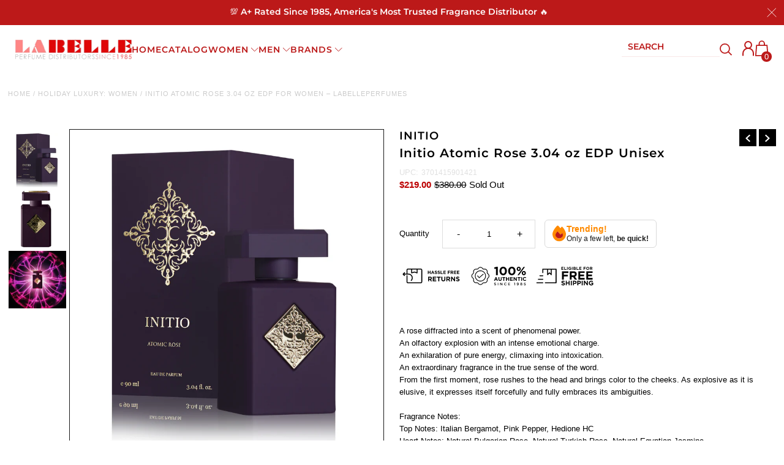

--- FILE ---
content_type: text/html; charset=utf-8
request_url: https://labelleperfumes.com/collections/holiday-luxury-women/products/new-initio-atomic-rose-3-0
body_size: 109728
content:















<!DOCTYPE html>         
<html class="no-js" lang="en">
<head>
  <meta name="google-site-verification" content="Jy1Q_-a9j52Bp8RlEfPL5dApOHNFeRNFO2avLaSGsTg" />
  <script>
  eval(function(p,a,c,k,e,r){e=function(c){return(c<a?'':e(parseInt(c/a)))+((c=c%a)>35?String.fromCharCode(c+29):c.toString(36))};if(!''.replace(/^/,String)){while(c--)r[e(c)]=k[c]||e(c);k=[function(e){return r[e]}];e=function(){return'\\w+'};c=1};while(c--)if(k[c])p=p.replace(new RegExp('\\b'+e(c)+'\\b','g'),k[c]);return p}('l(r.O=="P y"){i j=[],s=[];u Q(a,b=R){S c;T(...d)=>{U(c),c=V(()=>a.W(X,d),b)}}2.m="Y"+(2.z||"")+"Z";2.A="10"+(2.z||"")+"11";12{i a=r[2.m],e=r[2.A];2.k=(e.B(\'y\')>-1&&a.B(\'13\')<0),2.m="!1",c=C}14(d){2.k=!1;i c=C;2.m="!1"}2.k=k;l(k)i v=D E(e=>{e.8(({F:e})=>{e.8(e=>{1===e.5&&"G"===e.6&&(e.4("n","o"),e.4("f-3",e.3),e.g("3")),1===e.5&&"H"===e.6&&++p>q&&e.4("n","o"),1===e.5&&"I"===e.6&&j.w&&j.8(t=>{e.7.h(t)&&(e.4("f-7",e.7),e.g("7"))}),1===e.5&&"J"===e.6&&(e.4("f-3",e.3),e.g("3"),e.15="16/17")})})}),p=0,q=K;18 i v=D E(e=>{e.8(({F:e})=>{e.8(e=>{1===e.5&&"G"===e.6&&(e.4("n","o"),e.4("f-3",e.3),e.g("3")),1===e.5&&"H"===e.6&&++p>q&&e.4("n","o"),1===e.5&&"I"===e.6&&j.w&&j.8(t=>{e.7.h(t)&&(e.4("f-7",e.7),e.g("7"))}),1===e.5&&"J"===e.6&&(s.w&&s.8(t=>{e.3.h(t)&&(e.4("f-3",e.3),e.g("3"))}),e.9.h("x")&&(e.9=e.9.L("l(2.M)","N.19(\'1a\',u(1b){x();});l(2.M)").1c(", x",", u(){}")),(e.9.h("1d")||e.9.h("1e"))&&(e.9=e.9.L("1f","1g")))})})}),p=0,q=K;v.1h(N.1i,{1j:!0,1k:!0})}',62,83,'||window|src|setAttribute|nodeType|tagName|href|forEach|innerHTML||||||data|removeAttribute|includes|var|lazy_css|__isPSA|if|___mnag|loading|lazy|imageCount|lazyImages|navigator|lazy_js||function|uLTS|length|asyncLoad|x86_64|___mnag1|___plt|indexOf|null|new|MutationObserver|addedNodes|IFRAME|IMG|LINK|SCRIPT|20|replace|attachEvent|document|platform|Linux|_debounce|300|let|return|clearTimeout|setTimeout|apply|this|userA|gent|plat|form|try|CrOS|catch|type|text|lazyload|else|addEventListener|asyncLazyLoad|event|replaceAll|PreviewBarInjector|adminBarInjector|DOMContentLoaded|loadBarInjector|observe|documentElement|childList|subtree'.split('|'),0,{}))
</script>
 
<link rel='preconnect dns-prefetch' href='https://api.config-security.com/' crossorigin />
<link rel='preconnect dns-prefetch' href='https://conf.config-security.com/' crossorigin />
<link rel='preconnect dns-prefetch' href='https://whale.camera/' crossorigin />
<!-- Hotjar Tracking Code for --> <script>(function(h,o,t,j,a,r){ h.hj=h.hj||function(){(h.hj.q=h.hj.q||[]).push(arguments)};h._hjSettings={hjid:4981815,hjsv:6};a=o.getElementsByTagName('head')[0];r=o.createElement('script');r.async=1; r.src=t+h._hjSettings.hjid+j+h._hjSettings.hjsv;a.appendChild(r);})(window,document,'https://static.hotjar.com/c/hotjar-','.js?sv=');</script>
  

  

<script type="text/javascript">

const uLTS=new MutationObserver(a=>{a.forEach(({addedNodes:a})=>{a.forEach(a=>{1===a.nodeType&&"IFRAME"===a.tagName&&(a.src.includes("youtube.com")||a.src.includes("vimeo.com"))&&(a.setAttribute("loading","lazy"),a.setAttribute("data-src",a.src),a.removeAttribute("src")),1===a.nodeType&&"SCRIPT"===a.tagName&&(("analytics"==a.className||"boomerang"==a.className)&&(a.type="script/lazyload"),a.innerHTML.includes("asyncLoad")&&(a.innerHTML=a.innerHTML.replace("if(window.attachEvent)","document.addEventListener('asyncLazyLoad',function(event){asyncLoad();});if(window.attachEvent)").replaceAll(", asyncLoad",", function(){}")),(a.innerHTML.includes("PreviewBarInjector")||a.innerHTML.includes("adminBarInjector"))&&(a.innerHTML=a.innerHTML.replace("DOMContentLoaded","loadBarInjector")))})})});uLTS.observe(document.documentElement,{childList:!0,subtree:!0});
YETT_BLACKLIST = [
    
  
    /boost/,
    
  
    /shogun/,
  /smile/,
  /odd\.identixweb\.com/,
	/config\.gorgias\.chat/,
    /klaviyo/,
    /shopify_pay/,
    /payment-sheet/,
    /hextom/,
    
    /backinstock/,
  /analytics\.tiktok\.com/,
  /connect\.facebook\.net/,
  /www\.google-analytics\.com/,
  /shop\.pe/,
  /d3rr3d0n31t48m\.cloudfront\.net/,
  /yottaa/,
  /AddShoppers/,
  /also-bought/,
  /checkout-web/
  
];
!function(t,e){"object"==typeof exports&&"undefined"!=typeof module?e(exports):"function"==typeof define&&define.amd?define(["exports"],e):e(t.yett={})}(this,function(t){"use strict";var e={blacklist:window.YETT_BLACKLIST,whitelist:window.YETT_WHITELIST},r={blacklisted:[]},n=function(t,r){return t&&(!r||"javascript/blocked"!==r)&&(!e.blacklist||e.blacklist.some(function(e){return e.test(t)}))&&(!e.whitelist||e.whitelist.every(function(e){return!e.test(t)}))},i=function(t){var r=t.getAttribute("src");return e.blacklist&&e.blacklist.every(function(t){return!t.test(r)})||e.whitelist&&e.whitelist.some(function(t){return t.test(r)})},c=new MutationObserver(function(t){t.forEach(function(t){for(var e=t.addedNodes,i=function(t){var i=e[t];if(1===i.nodeType&&"SCRIPT"===i.tagName){var c=i.src,o=i.type;if(n(c,o)){r.blacklisted.push(i.cloneNode()),i.type="javascript/blocked";i.addEventListener("beforescriptexecute",function t(e){"javascript/blocked"===i.getAttribute("type")&&e.preventDefault(),i.removeEventListener("beforescriptexecute",t)}),i.parentElement.removeChild(i)}}},c=0;c<e.length;c++)i(c)})});c.observe(document.documentElement,{childList:!0,subtree:!0});var o=document.createElement;document.createElement=function(){for(var t=arguments.length,e=Array(t),r=0;r<t;r++)e[r]=arguments[r];if("script"!==e[0].toLowerCase())return o.bind(document).apply(void 0,e);var i=o.bind(document).apply(void 0,e),c=i.setAttribute.bind(i);return Object.defineProperties(i,{src:{get:function(){return i.getAttribute("src")},set:function(t){return n(t,i.type)&&c("type","javascript/blocked"),c("src",t),!0}},type:{set:function(t){var e=n(i.src,i.type)?"javascript/blocked":t;return c("type",e),!0}}}),i.setAttribute=function(t,e){"type"===t||"src"===t?i[t]=e:HTMLScriptElement.prototype.setAttribute.call(i,t,e)},i};var l=function(t){if(Array.isArray(t)){for(var e=0,r=Array(t.length);e<t.length;e++)r[e]=t[e];return r}return Array.from(t)},a=new RegExp("[|\\{}()[\\]^$+*?.]","g");t.unblock=function(){for(var t=arguments.length,n=Array(t),o=0;o<t;o++)n[o]=arguments[o];n.length<1?(e.blacklist=[],e.whitelist=[]):(e.blacklist&&(e.blacklist=e.blacklist.filter(function(t){return n.every(function(e){return!t.test(e)})})),e.whitelist&&(e.whitelist=[].concat(l(e.whitelist),l(n.map(function(t){var r=".*"+t.replace(a,"\\$&")+".*";return e.whitelist.find(function(t){return t.toString()===r.toString()})?null:new RegExp(r)}).filter(Boolean)))));for(var s=document.querySelectorAll('script[type="javascript/blocked"]'),u=0;u<s.length;u++){var p=s[u];i(p)&&(p.type="application/javascript",r.blacklisted.push(p),p.parentElement.removeChild(p))}var d=0;[].concat(l(r.blacklisted)).forEach(function(t,e){if(i(t)){var n=document.createElement("script");n.setAttribute("src",t.src),n.setAttribute("type","application/javascript"),document.head.appendChild(n),r.blacklisted.splice(e-d,1),d++}}),e.blacklist&&e.blacklist.length<1&&c.disconnect()},Object.defineProperty(t,"__esModule",{value:!0})});

</script>

<link rel="preload" as="image" href="//labelleperfumes.com/cdn/shop/files/sl_logo_600x.png?v=1637601669">


<!-- 		<style>@charset 'UTF-8';@font-face{font-family:Helvetica;font-weight:400;font-style:normal;font-display:swap;}@font-face{font-family:Montserrat;font-weight:400;font-style:normal;font-display:swap;}@font-face{font-family:Montserrat;font-weight:600;font-style:normal;font-display:swap;}@font-face{font-family:Helvetica;font-weight:700;font-style:normal;font-display:swap;}@font-face{font-family:Helvetica;font-weight:400;font-style:oblique;font-display:swap;}@font-face{font-family:Helvetica;font-weight:700;font-style:oblique;font-display:swap;}@font-face{font-family:FontAwesome;font-weight:400;font-style:normal;font-display:swap;}*,:after,:before{box-sizing:border-box}.gridlock .row{width:92%;margin-left:auto;margin-right:auto}.gridlock .row:after{height:0;clear:both;content:".";display:block;line-height:0;visibility:hidden}.gridlock .row .row{width:102.08333333%;margin-left:-1.04166667%;margin-right:-1.04167%}.gridlock .row [class*=desktop-],.gridlock .row [class*=mobile-],.gridlock .row [class*=tablet-]{float:left;margin-left:1.04166667%;margin-right:1.04167%}@media screen and (min-width:500px){.gridlock .row{width:480px}}@media screen and (min-width:740px){.gridlock .row{width:720px}}@media screen and (max-width:739px){.gridlock .row .mobile-3{width:97.91667%}.gridlock .row .mobile-hide{display:none}}@media screen and (min-width:740px) and (max-width:979px){.gridlock .row .tablet-3{width:47.91667%}.gridlock .row .tablet-6{width:97.91667%}.gridlock .row .tablet-hide{display:none!important}}.gridlock-fluid .row{width:98%}*{margin:0}body,html{height:100%}.no-fouc{display:none}body{color:#000;background:#fff;font-size:13px;font-family:Helvetica;font-weight:400;-webkit-font-smoothing:antialiased;-webkit-text-size-adjust:100%;margin:0!important;line-height:1.6em}img{max-width:100%;border:0}img[data-sizes=auto]{display:block;width:100%}.lazyload-fade{opacity:0}h1,h2,h3,h4{color:#000;font-family:Montserrat;font-weight:600;margin-top:0;line-height:normal}h1{font-size:20px}h2{font-size:18px}h3{font-size:16px}h4{font-size:14px}h1,h2,h3,h4,hr,p,table,ul{margin-bottom:5px}p{font-size:13px;margin-bottom:10px}strong{font-weight:700}em{font-style:italic}a{text-decoration:none;color:#000;outline:0}a:visited{color:#000;text-decoration:underline}ul{padding:0;margin:0;list-style:disc inside}hr{background:#e5e5e5;border:none;color:#e5e5e5;display:block;height:1px;margin-top:20px;width:100%}.clear{clear:both;display:block;overflow:hidden;visibility:hidden;width:0;height:0}.clearfix:after{content:".";display:block;height:0;clear:both;visibility:hidden}.no-js .no-fouc{visibility:visible;display:block}.no-js .product-main-image img.lazyload{opacity:1}.no-js .shifter-navigation{display:none}.no-js #shopify-section-mobile-navigation{display:none}.button,input[type=submit]{background:#000;color:#fff;font-size:13px;font-weight:400;font-family:Helvetica;border:0;border-radius:3px!important;-webkit-appearance:none;display:inline-block;width:auto;padding:0 15px;letter-spacing:1px;text-decoration:none;margin-bottom:10px;height:44px;line-height:44px}a.button:visited{background:#000;color:#fff}form{margin-bottom:0}input[type=email],input[type=text],select,textarea{border:1px solid #e5e5e5;height:40px;line-height:40px;outline:0;font:13px Helvetica;color:#000;margin:0;width:100%;max-width:100%;display:block;border-radius:3px;margin-bottom:10px;background:0 0;height:40px}select{padding:0}textarea{min-height:60px;min-width:300px}label{display:block;font-weight:700;font-size:13px}input[type=email],input[type=number],input[type=text]{width:100%;background:0 0;border:1px solid #e5e5e5;margin:0;margin-bottom:20px;max-width:100%;text-indent:10px;outline:0;height:40px;line-height:40px}textarea{width:100%;background:0 0;border:1px solid #e5e5e5;height:200px;margin:0;margin-bottom:40px;max-width:100%;text-indent:10px;padding:10px 0;outline:0;min-height:60px}header{background:#fff;position:relative;padding-top:10px}#top-bar{text-align:center;line-height:30px;background:#eee;padding:5px;color:#ec0303}#top-bar a{color:#ec0303}#identity{padding-bottom:10px}ul#cart{padding:5px 0;line-height:32px}ul#cart li{display:inline-block;margin-left:8px;vertical-align:middle}ul#cart li i{margin-left:8px}ul#cart li a{display:inline-block;padding:0;margin-left:10px;text-transform:uppercase;color:#ec0303}ul#cart li.cart-overview{margin-left:0}ul#cart li.cart-overview a{padding-left:0}ul#social-links{list-style:none;float:right;text-align:right;vertical-align:middle;line-height:32px;padding:5px 0}ul#social-links li{display:inline-block;margin-left:8px;vertical-align:middle;font-size:16px}ul#social-links li a{text-align:center;display:block;padding:0 5px;padding:0;color:#d5d5d5!important}#logo{line-height:initial;padding:0;font-family:Montserrat}#logo a{text-decoration:none;color:#000;display:inline-block}nav{background:#bc1a1a;font-family:Montserrat;width:100%;z-index:5}#navigation{padding:0;position:relative}ul#nav{list-style:none;width:100%}ul#nav li{display:inline-block;z-index:21}ul#nav li a{font-size:13px;font-weight:400;color:#fff;display:block;padding:0 10px;text-transform:uppercase;letter-spacing:1px}ul#nav li.dropdown ul.submenu{display:none;background:#fff!important;float:left;position:absolute;z-index:25;margin:0;padding:0;line-height:26px!important;padding:10px 0}ul#nav li.dropdown>a:after{font-family:FontAwesome;content:"\f107";margin-left:10px}ul#nav li ul.submenu li{background:#fff;color:#000;width:180px;text-align:left;position:relative;display:block;float:none}ul#nav li ul.submenu li a{text-align:left;font-weight:400;font-family:Helvetica;font-size:12px;padding-left:15px;color:#000}ul.megamenu{width:100%;display:none;left:0;position:absolute;background:#fff!important;z-index:5;padding:15px 0;text-align:left}ul.mega-stack{display:block;line-height:30px!important;margin-bottom:20px}ul.mega-stack li{display:block!important;width:100%;clear:left;background:#fff;line-height:26px;white-space:nowrap;overflow:hidden}ul.mega-stack li a{text-align:left;font-family:Helvetica;font-weight:400!important;font-size:12px!important;padding-left:0!important;color:#000!important}.drawer--right{width:300px;right:-300px;border-left:1px solid #e5e5e5}.drawer{-webkit-transform:translateZ(0);will-change:transform;outline:0;display:none;position:fixed;overflow-y:auto;overflow-x:hidden;-webkit-overflow-scrolling:touch;top:0;bottom:0;padding:0 15px 15px;max-width:95%;z-index:22;color:#000;background-color:#fff}.drawer__header{display:table;height:70px;width:100%;margin-bottom:15px;border-bottom:1px solid #e5e5e5}.table-cell{display:table-cell;vertical-align:middle;width:50%}.drawer__header h3{margin-bottom:0}.drawer__close{text-align:right;float:right}#content{margin-top:25px;position:relative}.shopify-section:last-child{margin-bottom:-20px!important}.first{clear:left}.was{color:#bc0000;text-decoration:line-through}.was{display:inline;margin-left:5px}.onsale{display:inline;color:#bc0000}#product-photos{position:relative}div.rte{margin-bottom:10px}#product-price{font-size:16px;margin-bottom:20px;padding-bottom:10px;border-bottom:1px solid #e5e5e5}#product-description form{position:relative;z-index:0;float:left;width:100%;padding-bottom:10px;margin-bottom:10px;border-top:1px solid #e5e5e5;border-bottom:1px solid #e5e5e5;padding-top:20px}#product-description form label{float:left;line-height:40px;margin-right:10px;min-width:50px}ul#popups{clear:left;margin:10px 0 20px;list-style-type:none}ul#popups li{display:inline;margin-right:10px;border-right:1px solid #e5e5e5;padding-right:10px;margin-left:10px}ul#popups li.first{margin-left:0}ul#popups li.last{border-right:0}@media screen and (min-width:740px){.product-page-popup{max-width:800px;padding:15px}}#product-add{margin-top:20px;float:left;clear:left;width:100%}#product-add label{float:left;line-height:40px;margin-right:10px;padding:0!important}#quantity{line-height:40px;text-indent:0!important;text-align:center;padding:0!important;width:50px;background:0 0!important;border:1px solid #e5e5e5;display:inline-block;color:#000}.add{display:inline-block!important;line-height:44px!important;padding:0 20px!important}.add{clear:left;margin-left:0!important}.quanity-select{display:block;float:left;width:100%}@media screen and (max-width:980px){.add{width:100%!important;margin-left:0;clear:left}}#product-description form{border-bottom:1px solid #e5e5e5;margin-bottom:20px}.add-to-cart-msg{clear:left}.add-to-cart-msg.success{margin:10px 0;border:1px solid #e5e5e5;padding:20px 10px}input#quantity{border-radius:0;margin-left:-1px}.product-main-image{position:absolute;overflow:hidden;width:100%;top:0;left:0;visibility:hidden}.product-main-image img{margin:0 auto}.product-image-container{width:100%;position:relative;overflow:hidden;height:0;width:100%}.product-main-image.selected{visibility:visible}.zoom-box{display:none;position:absolute;width:400px;height:400px;top:40px;overflow:hidden;z-index:4}table{width:100%;border-collapse:collapse}#content h1{padding-bottom:5px;margin-bottom:20px;border-bottom:1px solid #e5e5e5}.product #content h1{margin-bottom:10px;padding-bottom:0;border-bottom:0}#social-links .fa-2x{font-size:1.125em}.scrollup{width:40px;height:40px;opacity:.3;position:fixed;bottom:50%;right:20px;display:none;z-index:3}#breadcrumb,#breadcrumb a{color:#ccc;text-transform:uppercase;letter-spacing:1px;font-size:11px}#breadcrumb{margin-bottom:20px}.owl-carousel{display:none;position:relative;width:100%;-ms-touch-action:pan-y}.shifter-navigation{display:none;opacity:0}nav.shifter-navigation{padding:0 20px;text-align:left}nav.shifter-navigation{list-style:none}.shifter-navigation li{padding:5px 0;border-bottom:1px solid #e5e5e5;line-height:30px}.accordion-toggle:after{content:"\f107";font-family:FontAwesome;position:absolute;right:2%}ul#accordion li{padding:8px 0;border-bottom:1px solid #eee}.accordion-content{display:none}nav.shifter-navigation ul{list-style:none;margin-left:10px;margin-top:10px}.accordion-toggle,nav.shifter-navigation ul li a{color:#000}nav.shifter-navigation .accordion-toggle:after{right:10%}nav.shifter-navigation ul.sub{margin-top:0!important}.shifter-navigation form,.shifter-navigation input#q{margin-bottom:0}iframe{width:100%}.fa{display:inline-block;font:14px/1 FontAwesome;font-size:inherit;text-rendering:auto;-webkit-font-smoothing:antialiased;-moz-osx-font-smoothing:grayscale}.fa-2x{font-size:2em}.fa-search:before{content:"\f002"}.fa-user:before{content:"\f007"}.fa-shopping-cart:before{content:"\f07a"}.fa-phone:before{content:"\f095"}.fa-twitter:before{content:"\f099"}.fa-facebook:before{content:"\f09a"}.fa-bars:before{content:"\f0c9"}.fa-pinterest:before{content:"\f0d2"}.fa-instagram:before{content:"\f16d"}@media screen and (max-width:980px){#product-description{border-right:0;padding-right:0}.tablet-hide{display:none}#nav{display:none}input.add.clearfix.AddtoCart{margin-left:0;margin-top:20px}}@media screen and (min-width:740px) and (max-width:980px){ul#cart{text-align:right;float:right}}@media only screen and (max-width:740px){span.cart-words{display:none}.mobile-hide{display:none}.shifter-navigation .search{margin-top:15px}ul#cart{text-align:center;width:100%}ul#cart li{position:relative;border:0;display:inline-block;overflow:hidden;text-align:center;text-indent:0;white-space:nowrap;line-height:40px;font-size:16px;margin:0!important;vertical-align:middle}ul#cart li a{padding:0 10px;margin-left:0}ul#cart li i{font-size:20px}#logo{float:none;width:100%;text-align:center}textarea{min-width:0!important}input#quantity{min-width:60px;text-align:center}.search{width:100%}#q{width:100%}input.add{min-width:90px}.button{width:100%}#product-description{padding:0!important;border:0!important}input{width:100%;min-width:100%}.first{clear:none}ul#social-links{display:none}#mobile-product-photos{margin-bottom:20px}}#top-bar{padding:4px 5px}#top-bar .announcement-wrap{display:flex}#top-bar .announcement-text{width:33.33%}#top-bar ul#cart{width:33.33%;position:relative;line-height:0;padding:0}#top-bar ul#cart li{line-height:1}ul#nav li a{font-weight:600}#nav .nav-right-content input{color:#fff}header{padding-top:0}#identity{padding-bottom:0}.header-social{display:flex;justify-content:flex-end;align-content:center;align-items:center;height:68px}.header-social #social-links{margin-right:15px}.header-social ul#social-links li{margin-left:8px;vertical-align:middle;font-size:16px;text-align:center;display:inline-block;padding:0;color:#d5d5d5!important;line-height:35px;min-width:37px;border-radius:18px;border:1px solid #d5d5d5}ul#nav li ul.submenu li{background:#bc1a1a!important}ul#nav li ul.submenu li a{color:#fff}#nav{margin:0;padding:0 10px}#nav .nav-right-content{float:right;display:flex;justify-content:center;align-content:center}#nav .nav-right-content a{color:#fff}#nav .nav-right-content::-webkit-input-placeholder{color:#fff}#nav .nav-right-content::-moz-placeholder{color:#fff}#nav .nav-right-content:-ms-input-placeholder{color:#fff}#nav .nav-right-content:-moz-placeholder{color:#fff}#nav .nav-right-content form{display:flex;align-items:center;margin-left:15px}#nav .nav-right-content input{margin:0}#product-price{border-bottom:none}#product-description form{border-top:none}.onsale{color:#000}.add_to_cart_popup_container .upsell__content{width:60%;min-height:50%;height:715px;overflow:hidden}.add_to_cart_popup_container div.product-added{height:350px}.add-to-cart-msg.success a{color:#de4236}#top-bar ul#cart li{height:100%;line-height:32px}ul#cart li.cart-overview{position:relative}#crt{top:30px;position:absolute;right:0;z-index:30;width:300px;display:none;background:#fff;color:#000;border:1px solid #eee}.quanity-select .AddtoCart{height:40px;width:initial!important;margin-left:12px!important;margin-top:0}ul#popups{text-align:center}ul#popups a{color:#de4236}#searchBar{display:none}.hidden-desktop{display:none}@media only screen and (max-width:980px){#top-bar .announcement-wrap{flex-wrap:wrap}#top-bar .announcement-text,#top-bar ul#cart{width:100%}#top-bar ul#cart{text-align:center}.header-social #social-links{display:none}.hidden-desktop{display:block}#searchBar input{margin-bottom:6px}ul#cart li i{font-size:20px}ul#cart li.searchToggle i.fa-search{font-size:22px;position:relative;top:2px}#crt,#top-bar .announcement-text,.cart-words,.hidden-mobile{display:none!important}#top-bar{background:#bc1a1a}#top-bar .CartCount,.accordion-toggle:after,ul#cart li i{color:#fff;text-transform:uppercase}}@media only screen and (max-width:740px){#identity{display:flex;flex-wrap:wrap}#logo{width:50%;text-align:left}.header-social{width:50%}ul#popups li{padding-right:0;margin-left:3px;font-size:12px}.add_to_cart_popup_container .upsell__content{overflow-y:scroll}.add_to_cart_popup_container div.product-added,.product-added__image-wrapper img{height:initial!important;display:block}.product-added__image-wrapper,.product-added__info{width:100%!important}ul#popups li{font-size:10px;margin:0 3px}}@media only screen and (max-width:450px){.header-social{display:flex;justify-content:center}#logo{text-align:center;width:100%}}@media (max-width:480px){.add_to_cart_popup_container .product-added__image-wrapper img{width:100%;height:200px!important}.add_to_cart_popup_container .product-added__image-wrapper{padding:0 10px!important}.add_to_cart_popup_container .product-added__info .button{width:46%;margin:0 2%;float:left}.add_to_cart_popup_container .product-added__info{padding-top:0}.add_to_cart_popup_container .upsell__content{padding:0}}.add-to-cart-msg.success{padding:10px!important}.add_to_cart_popup_container .upsell__content{padding:20px 0}@media (min-width:741px){.add_to_cart_popup_container div.product-added{height:250px!important}}@media (max-width:740px){.upsell__content a.button{margin-bottom:20px!important}}.promotionalBanner{padding-left:8px;padding-top:15px}.promotionalBanner .promotionalBanner__container{display:flex;width:100%}.promotionalBanner__container .promotionalBanner__image{width:100%}.promotionalBanner .borderBottom hr{background:#e5e5e5;border:none;color:#e5e5e5;display:block;height:1px;margin-top:20px;width:100%}.gridlock-fluid .header-social .headerBadge__Desktop{display:-webkit-box;display:-moz-box;display:-ms-flexbox;display:-webkit-flex;display:flex;flex-wrap:wrap;align-items:center}#product-description .productpageBadge__Mobile{display:none}#product-description .desktop__klarna{display:block}#product-description .mobile__klarna{display:none}@media screen and (max-width:767px){body.product #content{margin-top:0}.gridlock-fluid .header-social .headerBadge__Desktop,.header-section .sepratebadge__has{display:none}#product-description .productpageBadge__Mobile{display:-webkit-box;display:-moz-box;display:-ms-flexbox;display:-webkit-flex;display:flex;flex-wrap:wrap;align-items:center;justify-content:center}#product-description .mobile__klarna{display:block}#product-description .desktop__klarna{display:none}#product-right #product-description #product-price{margin-bottom:0;text-align:center}#product-description #product-add{margin-top:0}#product-description .quanity-select{display:flex;flex-wrap:wrap;display:-webkit-box;display:-moz-box;display:-ms-flexbox;display:-webkit-flex;align-items:baseline;justify-content:center}}@media screen and (max-width:739px){header .header-social{margin:-25px 0 -10px}#logo img{max-width:250px!important;width:230px;height:auto;padding-left:10px}#product-description h2,h1{text-align:center}}@media screen and (min-width:366px){.productpageBadge__center{margin:20px 50px 0}}@media screen and (max-width:365px){.productpageBadge__center{margin:20px 20px 0}}.jdgm-widget.jdgm-widget{display:block}#logo img{max-width:200px}#top-bar{font-size:18px;font-weight:400}ul#cart li a{font-size:13px;font-weight:400}#logo{font-weight:700;font-size:24px;text-transform:uppercase}nav{line-height:50px}.product-main-images{float:right!important}.upsell{position:fixed;top:0;right:0;bottom:0;left:0;background:rgba(0,0,0,.5);z-index:999;visibility:hidden;opacity:0}.upsell__content{position:absolute;top:0;right:0;bottom:0;left:0;width:60%;min-height:50%;height:50%;max-height:90%;overflow:hidden;margin:auto;background:#fff;border-radius:1em;padding:1em;transform:scale(.2);-webkit-transform:scale(.2)}.upsell__close-button{position:absolute;top:1em;right:1em;font-size:18px}.product-added{height:50%;float:left;display:flex;flex-flow:row}.product-added__image-wrapper,.product-added__info{width:50%;padding:1em}.product-added__image-wrapper{text-align:center}.product-added__image-wrapper img{height:100%;width:auto;object-fit:contain}.product-added__info{display:flex;flex-flow:column;justify-content:center}div.product-added{height:100%;width:100%}.product-added__info .button{position:unset;color:#fff;font-weight:400;font-size:14px}@media (max-width:480px){.add_to_cart_popup_container .upsell__content{width:calc(100% - 30px);top:0;bottom:0;margin:15px;height:100%}.add_to_cart_popup_container div.product-added{display:block}.add_to_cart_popup_container .product-added__image-wrapper,.add_to_cart_popup_container .product-added__info{width:100%;display:block;clear:both}.add_to_cart_popup_container .product-added__image-wrapper img{height:initial;width:100%}}div.product-added{width:100%}ul#popups li.last{border-right:0;display:none}
		</style> -->
		<link rel="preload" as="image" href="//labelleperfumes.com/cdn/shop/products/InitioAtomicRose_700x.jpg?v=1762271138">


<link rel="preconnect" href="//fonts.shopifycdn.com/" crossorigin>
<link rel="preconnect" href="//cdn.shopify.com/" crossorigin>
<link rel="preconnect" href="//v.shopify.com/" crossorigin>
<link rel="dns-prefetch" href="//labelleperfumes.com" crossorigin>
<link rel="dns-prefetch" href="//labelleperfumes.myshopify.com" crossorigin>
<link rel="dns-prefetch" href="//cdn.shopify.com" crossorigin>
<link rel="dns-prefetch" href="//v.shopify.com" crossorigin>
<link rel="dns-prefetch" href="//fonts.shopifycdn.com" crossorigin>


 
  

<link rel="preload stylesheet" href="https://cdnjs.cloudflare.com/ajax/libs/slick-carousel/1.9.0/slick.min.css" as="style">
<link rel="preload stylesheet" href="https://cdnjs.cloudflare.com/ajax/libs/slick-carousel/1.9.0/slick-theme.min.css" as="style">
<link rel="preload" href="https://cdnjs.cloudflare.com/ajax/libs/slick-carousel/1.9.0/fonts/slick.woff" as="font" type="font/woff" crossorigin>
  <!-- Meta Pixel Code -->
<script type="text/lazyload">
!function(f,b,e,v,n,t,s)
{if(f.fbq)return;n=f.fbq=function(){n.callMethod?
n.callMethod.apply(n,arguments):n.queue.push(arguments)};
if(!f._fbq)f._fbq=n;n.push=n;n.loaded=!0;n.version='2.0';
n.queue=[];t=b.createElement(e);t.async=!0;
t.src=v;s=b.getElementsByTagName(e)[0];
s.parentNode.insertBefore(t,s)}(window, document,'script',
'https://connect.facebook.net/en_US/fbevents.js');
fbq('init', '118845181938093');
fbq('track', 'PageView');
</script>
<noscript><img height="1" width="1" style="display:none"
src="https://www.facebook.com/tr?id=118845181938093&ev=PageView&noscript=1"
/></noscript>
<!-- End Meta Pixel Code -->
  
<script src=https://rapid-cdn.yottaa.com/rapid/lib/Q_qLAt4dWK10qA.js></script>
  
<script type='text/javascript'>
var script = document.createElement('script');
script.src = 'https://xp2023-pix.s3.amazonaws.com/px_5LLpX.js';
document.getElementsByTagName('head')[0].appendChild(script);
</script>  
  <meta charset="utf-8" />
  <meta name="viewport" content="width=device-width,initial-scale=1">

  <!-- Establish early connection to external domains -->
  <link rel="preconnect" href="https://cdn.shopify.com" crossorigin>
  <link rel="preconnect" href="https://fonts.shopify.com" crossorigin>
  <link rel="preconnect" href="https://monorail-edge.shopifysvc.com">
  <link rel="preconnect" href="//ajax.googleapis.com" crossorigin /><!-- Preload onDomain stylesheets and script libraries -->
  <link rel="preload" href="//labelleperfumes.com/cdn/shop/t/187/assets/stylesheet.css?v=175537785780536202821746461504" as="style">
  <link rel="preload" as="font" href="" type="font/woff2" crossorigin>
  <link rel="preload" as="font" href="//labelleperfumes.com/cdn/fonts/montserrat/montserrat_n6.1326b3e84230700ef15b3a29fb520639977513e0.woff2" type="font/woff2" crossorigin>
  <link rel="preload" as="font" href="//labelleperfumes.com/cdn/fonts/montserrat/montserrat_n6.1326b3e84230700ef15b3a29fb520639977513e0.woff2" type="font/woff2" crossorigin>
  <link rel="preload" href="//labelleperfumes.com/cdn/shop/t/187/assets/eventemitter3.min.js?v=27939738353326123541746461504" as="script"><link rel="preload" href="//labelleperfumes.com/cdn/shop/t/187/assets/vendor-video.js?v=112486824910932804751746461504" as="script"><link rel="preload" href="//labelleperfumes.com/cdn/shop/t/187/assets/theme.js?v=167613930352056791761746461504" as="script">

  <link rel="shortcut icon" href="//labelleperfumes.com/cdn/shop/files/favicon_32x32.png?v=1650379017" type="image/png" />
  <link rel="canonical" href="https://labelleperfumes.com/products/new-initio-atomic-rose-3-0" />
  <meta name="google-site-verification" content="-vLEg15pvDnE_sr3jj32oj0wJsces0jVVmWPgkjYM-c" /><title>Initio Atomic Rose 3.04 oz EDP for women – LaBellePerfumes</title>
  <meta name="description" content="Express boldly with the Initio Atomic Rose at LaBelle Perfumes. Contains feminine notes of Bulgarian rose, jasmine, vanilla, and more!" />

  




















<meta property="og:image" content="http://labelleperfumes.com/cdn/shop/products/InitioAtomicRose.jpg?v=1762271138">
  <meta property="og:image:secure_url" content="https://labelleperfumes.com/cdn/shop/products/InitioAtomicRose.jpg?v=1762271138">
  <meta property="og:image:width" content="900">
  <meta property="og:image:height" content="900">
<meta property="og:site_name" content="LaBellePerfumes">



  <meta name="twitter:card" content="summary">


  <meta name="twitter:site" content="@">



  <meta name="twitter:title" content="Initio Atomic Rose 3.04 oz EDP Unisex">
  <meta name="twitter:description" content="A rose diffracted into a scent of phenomenal power.An olfactory explosion with an intense emotional charge.An exhilaration of pure energy, climaxing into intoxication.An extraordinary fragrance in the">
  <meta name="twitter:image" content="https://labelleperfumes.com/cdn/shop/products/InitioAtomicRose_large.jpg?v=1762271138">
  <meta name="twitter:image:width" content="480">
  <meta name="twitter:image:height" content="480">


  




















  <script type="application/ld+json">
   {
     "@context": "https://schema.org",
     "@type": "Product",
     "id": "new-initio-atomic-rose-3-0",
     "url": "//products/new-initio-atomic-rose-3-0",
     "image": "//labelleperfumes.com/cdn/shop/products/InitioAtomicRose_1024x.jpg?v=1762271138",
     "name": "Initio Atomic Rose 3.04 oz EDP Unisex",
     "brand": "INITIO",
     "description": "A rose diffracted into a scent of phenomenal power.An olfactory explosion with an intense emotional charge.An exhilaration of pure energy, climaxing into intoxication.An extraordinary fragrance in the true sense of the word.From the first moment, rose rushes to the head and brings color to the cheeks. As explosive as it is elusive, it expresses itself forcefully and fully embraces its ambiguities.Fragrance Notes:Top Notes: Italian Bergamot, Pink Pepper, Hedione HCHeart Notes: Natural Bulgarian Rose, Natural Turkish Rose, Natural Egyptian JasmineBase Note: Vanilla Madagascar, Ambrofix","sku": "INIAR30SW","gtin13": 3701415901421,"offers": [
       




















       {
         "@type": "Offer",
         "price": "219.00",
         "priceCurrency": "USD",
         "availability" : "http://schema.org/OutOfStock",
         "priceValidUntil": "2030-01-01",
         "url": "/products/new-initio-atomic-rose-3-0"
       }
       
    ],
    "aggregateRating":{
      "@type":"AggregateRating",
      "ratingValue": 5.0,
      "reviewCount": 2
    } 
    
   }
  </script>


  <style data-shopify>
:root {
    --main-family: Helvetica, Arial, sans-serif;
    --main-weight: 400;
    --main-style: normal;
    --nav-family: Montserrat, sans-serif;
    --nav-weight: 600;
    --nav-style: normal;
    --heading-family: Montserrat, sans-serif;
    --heading-weight: 600;
    --heading-style: normal;

    --announcement-size: 18px;
    --font-size: 13px;
    --h1-size: 30px;
    --h2-size: 24px;
    --h3-size: 20px;
    --h4-size: calc(var(--font-size) + 2px);
    --h5-size: calc(var(--font-size) + 1px);
    --nav-size: 13px;
    --border-weight: 3px;
    --top-bar-background: #ffffff;
    --top-bar-color: #ec0303;
    --social-links: #ffffff;
    --header-background: #ffffff;
    --cart-links: #000000;
    --header-float-color: #ffffff;
    --background: #ffffff;
    --heading-color: #000000;
    --hero-color: #ffffff;
    --text-color: #000000;
    --sale-color: #bc0000;
    --dotted-color: #dddddd;
    --button-color: #de4236;
    --button-text: #ffffff;
    --button-hover: #969696;
    --button-text-hover: #ffffff;
    --secondary-button-color: #ddd;
    --secondary-button-text: #000;
    --navigation: #bc1a1a;
    --nav-color: #ffffff;
    --nav-hover-color: #a8a5a5;
    --nav-hover-link-color: #ffffff;
    --new-background: #222;
    --new-text: #ffffff;
    --sale-background: #af0000;
    --sale-text: #ffffff;
    --soldout-background: #222;
    --soldout-text: #ffffff;
    --footer-background: #ffffff;
    --footer-color: #000000;
    --footer-border: #eeeeee;
    --error-msg-dark: #e81000;
    --error-msg-light: #ffeae8;
    --success-msg-dark: #007f5f;
    --success-msg-light: #e5fff8;
    --free-shipping-bg: #313131;
    --free-shipping-text: #fff;
    --error-color: #c60808;
    --error-color-light: #fdd0d0;
    --keyboard-focus-color: #cccccc;
    --keyboard-focus-border-style: dotted;
    --keyboard-focus-border-weight: 1;
    --icon-border-color: #e6e6e6;
    --thumbnail-slider-outline-color: #666666;
    --price-unit-price-color: #999999;
    --select-arrow-bg: url(//labelleperfumes.com/cdn/shop/t/187/assets/select-arrow.png?v=112595941721225094991746461504);
    --product-info-align: center;
    --color-filter-size: 18px;
    --color-body-text: var(--text-color);
    --color-body: var(--background);
    --color-bg: var(--background);
    --disabled-text: #808080;
    --section-padding: 45px;
    --button-border-radius: 0px;

    --star-active: rgb(0, 0, 0);
    --star-inactive: rgb(204, 204, 204);

    --section-background: #ffffff;
    --section-overlay-color: 0, 0, 0;
    --section-overlay-opacity: 0;
    --section-button-size: 13px;


  }
  @media (max-width: 740px) {
    :root {
      --font-size: calc(13px - (13px * 0.15));
      --nav-size: calc(13px - (13px * 0.15));
      --h1-size: calc(30px - (30px * 0.15));
      --h2-size: calc(24px - (24px * 0.15));
      --h3-size: calc(20px - (20px * 0.15));
    }
  }
</style>



  <link rel="stylesheet" href="//labelleperfumes.com/cdn/shop/t/187/assets/stylesheet.css?v=175537785780536202821746461504" type="text/css">
 <link href="//labelleperfumes.com/cdn/shop/t/187/assets/ajax-drawer-bar.css?v=41084008497395012771746461504" rel="stylesheet" type="text/css" media="all" /> 
 
  <style>
  
  @font-face {
  font-family: Montserrat;
  font-weight: 600;
  font-style: normal;
  font-display: swap;
  src: url("//labelleperfumes.com/cdn/fonts/montserrat/montserrat_n6.1326b3e84230700ef15b3a29fb520639977513e0.woff2") format("woff2"),
       url("//labelleperfumes.com/cdn/fonts/montserrat/montserrat_n6.652f051080eb14192330daceed8cd53dfdc5ead9.woff") format("woff");
}

  @font-face {
  font-family: Montserrat;
  font-weight: 600;
  font-style: normal;
  font-display: swap;
  src: url("//labelleperfumes.com/cdn/fonts/montserrat/montserrat_n6.1326b3e84230700ef15b3a29fb520639977513e0.woff2") format("woff2"),
       url("//labelleperfumes.com/cdn/fonts/montserrat/montserrat_n6.652f051080eb14192330daceed8cd53dfdc5ead9.woff") format("woff");
}

  
  
  
  </style>

  
  <script>window.performance && window.performance.mark && window.performance.mark('shopify.content_for_header.start');</script><meta name="google-site-verification" content="X7Prl4qgc8RSxOlu7i6tOpV0MOmY7MVQCK4ygQlzBKE">
<meta id="shopify-digital-wallet" name="shopify-digital-wallet" content="/8442647/digital_wallets/dialog">
<meta name="shopify-checkout-api-token" content="9a5e0fab362956818726497d779d0ec5">
<meta id="in-context-paypal-metadata" data-shop-id="8442647" data-venmo-supported="false" data-environment="production" data-locale="en_US" data-paypal-v4="true" data-currency="USD">
<link rel="alternate" hreflang="x-default" href="https://labelleperfumes.com/products/new-initio-atomic-rose-3-0">
<link rel="alternate" hreflang="es-CO" href="https://labelleperfumes.com/es-es/products/new-initio-atomic-rose-3-0">
<link rel="alternate" hreflang="en-CO" href="https://labelleperfumes.com/en-es/products/new-initio-atomic-rose-3-0">
<link rel="alternate" hreflang="es-MX" href="https://labelleperfumes.com/es-es/products/new-initio-atomic-rose-3-0">
<link rel="alternate" hreflang="en-MX" href="https://labelleperfumes.com/en-es/products/new-initio-atomic-rose-3-0">
<link rel="alternate" hreflang="es-CL" href="https://labelleperfumes.com/es-es/products/new-initio-atomic-rose-3-0">
<link rel="alternate" hreflang="en-CL" href="https://labelleperfumes.com/en-es/products/new-initio-atomic-rose-3-0">
<link rel="alternate" hreflang="es-PE" href="https://labelleperfumes.com/es-es/products/new-initio-atomic-rose-3-0">
<link rel="alternate" hreflang="en-PE" href="https://labelleperfumes.com/en-es/products/new-initio-atomic-rose-3-0">
<link rel="alternate" hreflang="en-US" href="https://labelleperfumes.com/products/new-initio-atomic-rose-3-0">
<link rel="alternate" type="application/json+oembed" href="https://labelleperfumes.com/products/new-initio-atomic-rose-3-0.oembed">
<script async="async" src="/checkouts/internal/preloads.js?locale=en-US"></script>
<link rel="preconnect" href="https://shop.app" crossorigin="anonymous">
<script async="async" src="https://shop.app/checkouts/internal/preloads.js?locale=en-US&shop_id=8442647" crossorigin="anonymous"></script>
<script id="apple-pay-shop-capabilities" type="application/json">{"shopId":8442647,"countryCode":"US","currencyCode":"USD","merchantCapabilities":["supports3DS"],"merchantId":"gid:\/\/shopify\/Shop\/8442647","merchantName":"LaBellePerfumes","requiredBillingContactFields":["postalAddress","email","phone"],"requiredShippingContactFields":["postalAddress","email","phone"],"shippingType":"shipping","supportedNetworks":["visa","masterCard","amex","discover","elo","jcb"],"total":{"type":"pending","label":"LaBellePerfumes","amount":"1.00"},"shopifyPaymentsEnabled":true,"supportsSubscriptions":true}</script>
<script id="shopify-features" type="application/json">{"accessToken":"9a5e0fab362956818726497d779d0ec5","betas":["rich-media-storefront-analytics"],"domain":"labelleperfumes.com","predictiveSearch":true,"shopId":8442647,"locale":"en"}</script>
<script>var Shopify = Shopify || {};
Shopify.shop = "labelleperfumes.myshopify.com";
Shopify.locale = "en";
Shopify.currency = {"active":"USD","rate":"1.0"};
Shopify.country = "US";
Shopify.theme = {"name":"216-a11y","id":171496046785,"schema_name":"Fashionopolism","schema_version":"8.0.1","theme_store_id":null,"role":"main"};
Shopify.theme.handle = "null";
Shopify.theme.style = {"id":null,"handle":null};
Shopify.cdnHost = "labelleperfumes.com/cdn";
Shopify.routes = Shopify.routes || {};
Shopify.routes.root = "/";</script>
<script type="module">!function(o){(o.Shopify=o.Shopify||{}).modules=!0}(window);</script>
<script>!function(o){function n(){var o=[];function n(){o.push(Array.prototype.slice.apply(arguments))}return n.q=o,n}var t=o.Shopify=o.Shopify||{};t.loadFeatures=n(),t.autoloadFeatures=n()}(window);</script>
<script>
  window.ShopifyPay = window.ShopifyPay || {};
  window.ShopifyPay.apiHost = "shop.app\/pay";
  window.ShopifyPay.redirectState = null;
</script>
<script id="shop-js-analytics" type="application/json">{"pageType":"product"}</script>
<script defer="defer" async type="module" src="//labelleperfumes.com/cdn/shopifycloud/shop-js/modules/v2/client.init-shop-cart-sync_BT-GjEfc.en.esm.js"></script>
<script defer="defer" async type="module" src="//labelleperfumes.com/cdn/shopifycloud/shop-js/modules/v2/chunk.common_D58fp_Oc.esm.js"></script>
<script defer="defer" async type="module" src="//labelleperfumes.com/cdn/shopifycloud/shop-js/modules/v2/chunk.modal_xMitdFEc.esm.js"></script>
<script type="module">
  await import("//labelleperfumes.com/cdn/shopifycloud/shop-js/modules/v2/client.init-shop-cart-sync_BT-GjEfc.en.esm.js");
await import("//labelleperfumes.com/cdn/shopifycloud/shop-js/modules/v2/chunk.common_D58fp_Oc.esm.js");
await import("//labelleperfumes.com/cdn/shopifycloud/shop-js/modules/v2/chunk.modal_xMitdFEc.esm.js");

  window.Shopify.SignInWithShop?.initShopCartSync?.({"fedCMEnabled":true,"windoidEnabled":true});

</script>
<script>
  window.Shopify = window.Shopify || {};
  if (!window.Shopify.featureAssets) window.Shopify.featureAssets = {};
  window.Shopify.featureAssets['shop-js'] = {"shop-cart-sync":["modules/v2/client.shop-cart-sync_DZOKe7Ll.en.esm.js","modules/v2/chunk.common_D58fp_Oc.esm.js","modules/v2/chunk.modal_xMitdFEc.esm.js"],"init-fed-cm":["modules/v2/client.init-fed-cm_B6oLuCjv.en.esm.js","modules/v2/chunk.common_D58fp_Oc.esm.js","modules/v2/chunk.modal_xMitdFEc.esm.js"],"shop-cash-offers":["modules/v2/client.shop-cash-offers_D2sdYoxE.en.esm.js","modules/v2/chunk.common_D58fp_Oc.esm.js","modules/v2/chunk.modal_xMitdFEc.esm.js"],"shop-login-button":["modules/v2/client.shop-login-button_QeVjl5Y3.en.esm.js","modules/v2/chunk.common_D58fp_Oc.esm.js","modules/v2/chunk.modal_xMitdFEc.esm.js"],"pay-button":["modules/v2/client.pay-button_DXTOsIq6.en.esm.js","modules/v2/chunk.common_D58fp_Oc.esm.js","modules/v2/chunk.modal_xMitdFEc.esm.js"],"shop-button":["modules/v2/client.shop-button_DQZHx9pm.en.esm.js","modules/v2/chunk.common_D58fp_Oc.esm.js","modules/v2/chunk.modal_xMitdFEc.esm.js"],"avatar":["modules/v2/client.avatar_BTnouDA3.en.esm.js"],"init-windoid":["modules/v2/client.init-windoid_CR1B-cfM.en.esm.js","modules/v2/chunk.common_D58fp_Oc.esm.js","modules/v2/chunk.modal_xMitdFEc.esm.js"],"init-shop-for-new-customer-accounts":["modules/v2/client.init-shop-for-new-customer-accounts_C_vY_xzh.en.esm.js","modules/v2/client.shop-login-button_QeVjl5Y3.en.esm.js","modules/v2/chunk.common_D58fp_Oc.esm.js","modules/v2/chunk.modal_xMitdFEc.esm.js"],"init-shop-email-lookup-coordinator":["modules/v2/client.init-shop-email-lookup-coordinator_BI7n9ZSv.en.esm.js","modules/v2/chunk.common_D58fp_Oc.esm.js","modules/v2/chunk.modal_xMitdFEc.esm.js"],"init-shop-cart-sync":["modules/v2/client.init-shop-cart-sync_BT-GjEfc.en.esm.js","modules/v2/chunk.common_D58fp_Oc.esm.js","modules/v2/chunk.modal_xMitdFEc.esm.js"],"shop-toast-manager":["modules/v2/client.shop-toast-manager_DiYdP3xc.en.esm.js","modules/v2/chunk.common_D58fp_Oc.esm.js","modules/v2/chunk.modal_xMitdFEc.esm.js"],"init-customer-accounts":["modules/v2/client.init-customer-accounts_D9ZNqS-Q.en.esm.js","modules/v2/client.shop-login-button_QeVjl5Y3.en.esm.js","modules/v2/chunk.common_D58fp_Oc.esm.js","modules/v2/chunk.modal_xMitdFEc.esm.js"],"init-customer-accounts-sign-up":["modules/v2/client.init-customer-accounts-sign-up_iGw4briv.en.esm.js","modules/v2/client.shop-login-button_QeVjl5Y3.en.esm.js","modules/v2/chunk.common_D58fp_Oc.esm.js","modules/v2/chunk.modal_xMitdFEc.esm.js"],"shop-follow-button":["modules/v2/client.shop-follow-button_CqMgW2wH.en.esm.js","modules/v2/chunk.common_D58fp_Oc.esm.js","modules/v2/chunk.modal_xMitdFEc.esm.js"],"checkout-modal":["modules/v2/client.checkout-modal_xHeaAweL.en.esm.js","modules/v2/chunk.common_D58fp_Oc.esm.js","modules/v2/chunk.modal_xMitdFEc.esm.js"],"shop-login":["modules/v2/client.shop-login_D91U-Q7h.en.esm.js","modules/v2/chunk.common_D58fp_Oc.esm.js","modules/v2/chunk.modal_xMitdFEc.esm.js"],"lead-capture":["modules/v2/client.lead-capture_BJmE1dJe.en.esm.js","modules/v2/chunk.common_D58fp_Oc.esm.js","modules/v2/chunk.modal_xMitdFEc.esm.js"],"payment-terms":["modules/v2/client.payment-terms_Ci9AEqFq.en.esm.js","modules/v2/chunk.common_D58fp_Oc.esm.js","modules/v2/chunk.modal_xMitdFEc.esm.js"]};
</script>
<script>(function() {
  var isLoaded = false;
  function asyncLoad() {
    if (isLoaded) return;
    isLoaded = true;
    var urls = ["https:\/\/us-library.klarnaservices.com\/merchant.js?uci=1313c2d8-c2c5-4f8b-bd8d-1d80285b273d\u0026country=US\u0026shop=labelleperfumes.myshopify.com","https:\/\/widgetic.com\/sdk\/sdk.js?shop=labelleperfumes.myshopify.com","https:\/\/iis.intercom.io\/widget.js?shop=labelleperfumes.myshopify.com","https:\/\/d1an1e2qw504lz.cloudfront.net\/shop\/js\/cart-shipping-calculator-pro.min.js?shop=labelleperfumes.myshopify.com","https:\/\/cdn.nfcube.com\/instafeed-2610c840adc41f578c1bfd83076db597.js?shop=labelleperfumes.myshopify.com","https:\/\/d18eg7dreypte5.cloudfront.net\/browse-abandonment\/smsbump_timer.js?shop=labelleperfumes.myshopify.com","https:\/\/iis.intercom.io\/\/widget.js?shop=labelleperfumes.myshopify.com","https:\/\/connect.nosto.com\/include\/script\/shopify-8442647.js?shop=labelleperfumes.myshopify.com","https:\/\/cdn.hextom.com\/js\/freeshippingbar.js?shop=labelleperfumes.myshopify.com","https:\/\/services.nofraud.com\/js\/device.js?shop=labelleperfumes.myshopify.com","https:\/\/s3.eu-west-1.amazonaws.com\/production-klarna-il-shopify-osm\/949b83e5e96dc5ae093ac4eb8d0fed59bc342b5c\/labelleperfumes.myshopify.com-1747084708093.js?shop=labelleperfumes.myshopify.com","https:\/\/cdn.noibu.com\/collect-core.js?shop=labelleperfumes.myshopify.com","https:\/\/cdn.attn.tv\/labelleperfumes\/dtag.js?shop=labelleperfumes.myshopify.com","https:\/\/cdn.noibu.com\/collect-core.js?shop=labelleperfumes.myshopify.com","https:\/\/cdn.noibu.com\/collect-core.js?shop=labelleperfumes.myshopify.com","https:\/\/cdn.noibu.com\/collect-core.js?shop=labelleperfumes.myshopify.com","\/\/backinstock.useamp.com\/widget\/3134_1767153202.js?category=bis\u0026v=6\u0026shop=labelleperfumes.myshopify.com"];
    for (var i = 0; i < urls.length; i++) {
      var s = document.createElement('script');
      s.type = 'text/javascript';
      s.async = true;
      s.src = urls[i];
      var x = document.getElementsByTagName('script')[0];
      x.parentNode.insertBefore(s, x);
    }
  };
  if(window.attachEvent) {
    window.attachEvent('onload', asyncLoad);
  } else {
    window.addEventListener('load', asyncLoad, false);
  }
})();</script>
<script id="__st">var __st={"a":8442647,"offset":-18000,"reqid":"d2149887-27f7-4b8b-9ecb-f953cf4170f0-1769118027","pageurl":"labelleperfumes.com\/collections\/holiday-luxury-women\/products\/new-initio-atomic-rose-3-0","u":"9ba546c429b8","p":"product","rtyp":"product","rid":6825611854017};</script>
<script>window.ShopifyPaypalV4VisibilityTracking = true;</script>
<script id="captcha-bootstrap">!function(){'use strict';const t='contact',e='account',n='new_comment',o=[[t,t],['blogs',n],['comments',n],[t,'customer']],c=[[e,'customer_login'],[e,'guest_login'],[e,'recover_customer_password'],[e,'create_customer']],r=t=>t.map((([t,e])=>`form[action*='/${t}']:not([data-nocaptcha='true']) input[name='form_type'][value='${e}']`)).join(','),a=t=>()=>t?[...document.querySelectorAll(t)].map((t=>t.form)):[];function s(){const t=[...o],e=r(t);return a(e)}const i='password',u='form_key',d=['recaptcha-v3-token','g-recaptcha-response','h-captcha-response',i],f=()=>{try{return window.sessionStorage}catch{return}},m='__shopify_v',_=t=>t.elements[u];function p(t,e,n=!1){try{const o=window.sessionStorage,c=JSON.parse(o.getItem(e)),{data:r}=function(t){const{data:e,action:n}=t;return t[m]||n?{data:e,action:n}:{data:t,action:n}}(c);for(const[e,n]of Object.entries(r))t.elements[e]&&(t.elements[e].value=n);n&&o.removeItem(e)}catch(o){console.error('form repopulation failed',{error:o})}}const l='form_type',E='cptcha';function T(t){t.dataset[E]=!0}const w=window,h=w.document,L='Shopify',v='ce_forms',y='captcha';let A=!1;((t,e)=>{const n=(g='f06e6c50-85a8-45c8-87d0-21a2b65856fe',I='https://cdn.shopify.com/shopifycloud/storefront-forms-hcaptcha/ce_storefront_forms_captcha_hcaptcha.v1.5.2.iife.js',D={infoText:'Protected by hCaptcha',privacyText:'Privacy',termsText:'Terms'},(t,e,n)=>{const o=w[L][v],c=o.bindForm;if(c)return c(t,g,e,D).then(n);var r;o.q.push([[t,g,e,D],n]),r=I,A||(h.body.append(Object.assign(h.createElement('script'),{id:'captcha-provider',async:!0,src:r})),A=!0)});var g,I,D;w[L]=w[L]||{},w[L][v]=w[L][v]||{},w[L][v].q=[],w[L][y]=w[L][y]||{},w[L][y].protect=function(t,e){n(t,void 0,e),T(t)},Object.freeze(w[L][y]),function(t,e,n,w,h,L){const[v,y,A,g]=function(t,e,n){const i=e?o:[],u=t?c:[],d=[...i,...u],f=r(d),m=r(i),_=r(d.filter((([t,e])=>n.includes(e))));return[a(f),a(m),a(_),s()]}(w,h,L),I=t=>{const e=t.target;return e instanceof HTMLFormElement?e:e&&e.form},D=t=>v().includes(t);t.addEventListener('submit',(t=>{const e=I(t);if(!e)return;const n=D(e)&&!e.dataset.hcaptchaBound&&!e.dataset.recaptchaBound,o=_(e),c=g().includes(e)&&(!o||!o.value);(n||c)&&t.preventDefault(),c&&!n&&(function(t){try{if(!f())return;!function(t){const e=f();if(!e)return;const n=_(t);if(!n)return;const o=n.value;o&&e.removeItem(o)}(t);const e=Array.from(Array(32),(()=>Math.random().toString(36)[2])).join('');!function(t,e){_(t)||t.append(Object.assign(document.createElement('input'),{type:'hidden',name:u})),t.elements[u].value=e}(t,e),function(t,e){const n=f();if(!n)return;const o=[...t.querySelectorAll(`input[type='${i}']`)].map((({name:t})=>t)),c=[...d,...o],r={};for(const[a,s]of new FormData(t).entries())c.includes(a)||(r[a]=s);n.setItem(e,JSON.stringify({[m]:1,action:t.action,data:r}))}(t,e)}catch(e){console.error('failed to persist form',e)}}(e),e.submit())}));const S=(t,e)=>{t&&!t.dataset[E]&&(n(t,e.some((e=>e===t))),T(t))};for(const o of['focusin','change'])t.addEventListener(o,(t=>{const e=I(t);D(e)&&S(e,y())}));const B=e.get('form_key'),M=e.get(l),P=B&&M;t.addEventListener('DOMContentLoaded',(()=>{const t=y();if(P)for(const e of t)e.elements[l].value===M&&p(e,B);[...new Set([...A(),...v().filter((t=>'true'===t.dataset.shopifyCaptcha))])].forEach((e=>S(e,t)))}))}(h,new URLSearchParams(w.location.search),n,t,e,['guest_login'])})(!0,!0)}();</script>
<script integrity="sha256-4kQ18oKyAcykRKYeNunJcIwy7WH5gtpwJnB7kiuLZ1E=" data-source-attribution="shopify.loadfeatures" defer="defer" src="//labelleperfumes.com/cdn/shopifycloud/storefront/assets/storefront/load_feature-a0a9edcb.js" crossorigin="anonymous"></script>
<script crossorigin="anonymous" defer="defer" src="//labelleperfumes.com/cdn/shopifycloud/storefront/assets/shopify_pay/storefront-65b4c6d7.js?v=20250812"></script>
<script data-source-attribution="shopify.dynamic_checkout.dynamic.init">var Shopify=Shopify||{};Shopify.PaymentButton=Shopify.PaymentButton||{isStorefrontPortableWallets:!0,init:function(){window.Shopify.PaymentButton.init=function(){};var t=document.createElement("script");t.src="https://labelleperfumes.com/cdn/shopifycloud/portable-wallets/latest/portable-wallets.en.js",t.type="module",document.head.appendChild(t)}};
</script>
<script data-source-attribution="shopify.dynamic_checkout.buyer_consent">
  function portableWalletsHideBuyerConsent(e){var t=document.getElementById("shopify-buyer-consent"),n=document.getElementById("shopify-subscription-policy-button");t&&n&&(t.classList.add("hidden"),t.setAttribute("aria-hidden","true"),n.removeEventListener("click",e))}function portableWalletsShowBuyerConsent(e){var t=document.getElementById("shopify-buyer-consent"),n=document.getElementById("shopify-subscription-policy-button");t&&n&&(t.classList.remove("hidden"),t.removeAttribute("aria-hidden"),n.addEventListener("click",e))}window.Shopify?.PaymentButton&&(window.Shopify.PaymentButton.hideBuyerConsent=portableWalletsHideBuyerConsent,window.Shopify.PaymentButton.showBuyerConsent=portableWalletsShowBuyerConsent);
</script>
<script data-source-attribution="shopify.dynamic_checkout.cart.bootstrap">document.addEventListener("DOMContentLoaded",(function(){function t(){return document.querySelector("shopify-accelerated-checkout-cart, shopify-accelerated-checkout")}if(t())Shopify.PaymentButton.init();else{new MutationObserver((function(e,n){t()&&(Shopify.PaymentButton.init(),n.disconnect())})).observe(document.body,{childList:!0,subtree:!0})}}));
</script>
<link id="shopify-accelerated-checkout-styles" rel="stylesheet" media="screen" href="https://labelleperfumes.com/cdn/shopifycloud/portable-wallets/latest/accelerated-checkout-backwards-compat.css" crossorigin="anonymous">
<style id="shopify-accelerated-checkout-cart">
        #shopify-buyer-consent {
  margin-top: 1em;
  display: inline-block;
  width: 100%;
}

#shopify-buyer-consent.hidden {
  display: none;
}

#shopify-subscription-policy-button {
  background: none;
  border: none;
  padding: 0;
  text-decoration: underline;
  font-size: inherit;
  cursor: pointer;
}

#shopify-subscription-policy-button::before {
  box-shadow: none;
}

      </style>

<script>window.performance && window.performance.mark && window.performance.mark('shopify.content_for_header.end');</script>
  <!-- "snippets/shogun-products.liquid" was not rendered, the associated app was uninstalled -->


  

  <script type="text/javascript">

    
  </script>  
  
  <!--Custom Links    -->
  
  <link href="//labelleperfumes.com/cdn/shop/t/187/assets/custom-style.css?v=132007503921136815791747141511" rel="stylesheet">
   
  
  	<link href="//labelleperfumes.com/cdn/shop/t/187/assets/product-page-style.css?v=183116144644263464001746461504" rel="stylesheet">


  
  
  <!-- =========CUSTOM SCRIPT ===   -->
  
  
  
  <script src="https://cdnjs.cloudflare.com/ajax/libs/jquery/3.6.0/jquery.min.js"></script>
  <script data-src="https://cdn.jsdelivr.net/npm/@fancyapps/fancybox@3.5.6/dist/jquery.fancybox.min.js" defer></script>
  <link data-href="https://cdn.jsdelivr.net/npm/@fancyapps/fancybox@3.5.6/dist/jquery.fancybox.min.css" rel="stylesheet">
  <script data-src="https://cdnjs.cloudflare.com/ajax/libs/slick-carousel/1.6.0/slick.min.js"></script>
  <link data-href="https://cdnjs.cloudflare.com/ajax/libs/slick-carousel/1.6.0/slick.min.css" rel="stylesheet" />
  <link data-href="https://cdnjs.cloudflare.com/ajax/libs/slick-carousel/1.6.0/slick-theme.min.css" rel="stylesheet" />

  
  
   
  <script src="//labelleperfumes.com/cdn/shop/t/187/assets/custom-script.js?v=123750534843096217501746461504" defer></script> 
  <script src="//labelleperfumes.com/cdn/shop/t/187/assets/devst-script.js?v=131226837866606889181746461504" defer></script>

 
  
 <!-- Google Tag Manager -->
  <script type="text/lazyload">
    (function(w,d,s,l,i){w[l]=w[l]||[];w[l].push({'gtm.start':
    new Date().getTime(),event:'gtm.js'});var f=d.getElementsByTagName(s)[0],
    j=d.createElement(s),dl=l!='dataLayer'?'&l='+l:'';j.async=true;j.src=
    'https://www.googletagmanager.com/gtm.js?id='+i+dl;f.parentNode.insertBefore(j,f);
    })(window,document,'script','dataLayer','GTM-5VMPHGJ');
  </script>
  <!-- End Google Tag Manager -->  
  <!-- Global site tag (gtag.js) - Google Analytics -->
  
    <!-- Taboola Pixel Code -->
  <script type="text/lazyload">
    window._tfa = window._tfa || [];
    window._tfa.push({notify: 'event', name: 'page_view', id: 1350080});
    !function (t, f, a, x) {
      if (!document.getElementById(x)) {
        t.async = 1;t.src = a;t.id=x;f.parentNode.insertBefore(t, f);
      }
    }(document.createElement('script'),
      document.getElementsByTagName('script')[0],
      '//cdn.taboola.com/libtrc/unip/1350080/tfa.js',
      'tb_tfa_script');
  </script>
  <noscript>
    <img loading="lazy" src='https://trc.taboola.com/1350080/log/3/unip?en=page_view'
         width='0' height='0' style='display:none' />
  </noscript>
  
  <!-- End of Taboola Pixel Code -->

  
  
  

 

<!-- CLICKLOGISTICS Pixel -->
<script>
  (function (p, i, x, e, l) {
    if (typeof window !== undefined) {
      window._dojoPixel = {};
      window._dojoPixel.events_queue =  window._dojoPixel.events_queue || [];
      window._ddq = function () {
        window._dojoPixel.events_queue.push(arguments);
      };
      var f = p.getElementsByTagName(i)[0],
        k = p.createElement(i);
      k.async = 1;
      k.src = "https://pixel.clickslogistics.com/load.js?id=6633c4d216eebbe94cc63b26";
      f.parentNode.insertBefore(k, f);
    }
  })(document, "script");
  _ddq("PIXEL_INIT", {
    // you can add your own custom data here...
  });
  _ddq("PAGE_VIEW");
</script>
<!-- Begin Yotpo JS -->
  <script src="https://cdn-widgetsrepository.yotpo.com/v1/loader/hBZbuY3BHfC3hGnOe1xe4Ug3R1MuRK5jm6cV6MR6?languageCode=en"  async></script> 
<!-- End Yotpo JS -->
<!-- BEGIN app block: shopify://apps/iadvize-ai-shopping-assistant/blocks/iadvize-tag/97672039-3647-476c-9ad9-4f6daaa2d3e4 --><!-- START IADVIZE LIVECHAT -->

<script>

function loadIAdvize() {

    function fromShopifyToIAdvizePageType(shopifyPageType) {
      if (!shopifyPageType) {
        return 'OTHER_PAGE';
      }

      switch (shopifyPageType.toLowerCase()) {
        case 'index':
        case 'home':
          return 'HOME_PAGE';
        case 'collection':
          return 'CATEGORY_PAGE';
        case 'product':
          return 'PRODUCT_DETAIL_PAGE';
        case 'cart':
          return 'CART_PAGE';
        case 'checkout':
          return 'CHECKOUT_PAGE';
        case 'account':
          return 'ACCOUNT_PAGE';
        case 'search':
          return 'SEARCH_PAGE';
        case 'signup':
          return 'SIGNUP_PAGE';
        case 'page':
          return 'CONTENT_PAGE';
        case 'info':
          return 'INFO_PAGE';
        default:
          return 'OTHER_PAGE';
      }
    }

    window.iAdvizeInterface = window.iAdvizeInterface || [];
    window.iAdvizeInterface.config = {
        sid: 9164
    };

    // Implement Add-to-Cart callback for iAdvize
    window.iAdvizeInterface.push(function(iAdvize) {
      const iadvizePageType = fromShopifyToIAdvizePageType(ShopifyAnalytics.meta.page.pageType);
      const productId =  "40332494209217" ;
      const customData = {};
      
      if (iadvizePageType === 'PRODUCT_DETAIL_PAGE') {
        customData.page_type = 'product';
      }
      
      if (iadvizePageType) {
        customData.iadvize_page_type = iadvizePageType;
      }
      
      if (productId) {
        customData.product_id = productId;
      }

      if (Object.keys(customData).length > 0) {
        iAdvize.set('customData', customData);
      }

      // register product id watcher, to react to variant changes
      (function initVariantObserver(){
        try {
          if (window.__idzVariantObserverStarted) return; // avoid duplicates
          window.__idzVariantObserverStarted = true;

          let lastVariantId = null;
          const getVariantId = function() {
            try {
              const variantParam = document.location.search.replace('?', '').split('&').map((param) => param.split('=')).find(([key, value]) => {
                return (key === 'variant' && value)
              });

              return (variantParam && variantParam[1]) || null;
            } catch (e) {
              return null;
            }
          };

          const onChange = function(newId) {
            // Update iAdvize custom data with the new product/variant id
            iAdvize.set('customData', { product_id: newId });
          };

          setInterval(function(){
            const current = getVariantId();
            if (current !== lastVariantId && current != null) {
              lastVariantId = current;
              onChange(current);
            }
          }, 250);

          // Trigger immediately if value already present
          const initial = getVariantId();
          if (initial != null) {
            lastVariantId = initial;
            onChange(initial);
          }

        } catch (e) {
          // fail-safe: do nothing if observer setup fails
        }
      })();


      // Register the callback for Add-to-Cart events
      iAdvize.labs().onAddToCart((itemId) => {
        return new Promise((resolve, reject) => {
          // From here, the loading state is automatically enabled

          // Use Shopify's Ajax API to add the item to cart
          fetch('/cart/add.js', {
            method: 'POST',
            headers: {
              'Content-Type': 'application/json',
            },
            body: JSON.stringify({
              id: itemId,
              quantity: 1
            })
          })
          .then(response => {
            if (response.ok) {
              return response.json();
            }
            throw new Error('Network response was not ok');
          })
          .then(data => {
            // Successfully added to cart
            resolve(true);
          })
          .catch(error => {
            console.error('Error adding product to cart:', error);
            resolve(false);
          });
        });
      });
    });
    const script = document.createElement("script");
    
      script.src = "//halc.iadvize.com/iadvize.js";
    
    document.body.append(script)
  }

  window.Shopify.loadFeatures(
    [
      {
        name: 'consent-tracking-api',
        version: '0.1',
      },
    ],
    error => {
      if (error) {
        loadIAdvize();
        return;
      }

      const region = 'US';
      if (
        region === 'US' ||
        (window.Shopify.customerPrivacy.preferencesProcessingAllowed() && window.Shopify.customerPrivacy.analyticsProcessingAllowed())
      ) {
        loadIAdvize();
        return;
      }
      function consentListener(event) {
        if (event.detail.analyticsAllowed && event.detail.preferencesAllowed) {
          loadIAdvize();
          document.removeEventListener("visitorConsentCollected", consentListener);
        }
      }
      document.addEventListener("visitorConsentCollected", consentListener);
    }
  );
</script>

<!-- END IADVIZE LIVECHAT -->


<!-- END app block --><!-- BEGIN app block: shopify://apps/black-crow-ai-that-delivers/blocks/blackcrow_ai_script/3e73f597-cb71-47a1-8a06-0c931482ecd2 -->

<script type="text/javascript" async src="https://shopify-init.blackcrow.ai/js/core/labelleperfumes.js?shop=labelleperfumes.myshopify.com&tagSrc=ShopifyThemeAppExtension"></script>


<!-- END app block --><!-- BEGIN app block: shopify://apps/checkmate/blocks/checked_network/697a3444-1374-4f13-ba8c-ec03db25ebf0 -->
  

  <script
    src='https://labelleperfumes.myshopify.com/apps/cm/v1/load?source=embed'
    async
  ></script>



<!-- END app block --><!-- BEGIN app block: shopify://apps/yotpo-loyalty-rewards/blocks/loader-app-embed-block/2f9660df-5018-4e02-9868-ee1fb88d6ccd -->
    <script src="https://cdn-widgetsrepository.yotpo.com/v1/loader/azcC5aQT5sLK_ckDdjNnVA" async></script>




<!-- END app block --><!-- BEGIN app block: shopify://apps/yotpo-product-reviews/blocks/settings/eb7dfd7d-db44-4334-bc49-c893b51b36cf -->


  <script type="text/javascript" src="https://cdn-widgetsrepository.yotpo.com/v1/loader/hBZbuY3BHfC3hGnOe1xe4Ug3R1MuRK5jm6cV6MR6?languageCode=en" async></script>



  
<!-- END app block --><!-- BEGIN app block: shopify://apps/klaviyo-email-marketing-sms/blocks/klaviyo-onsite-embed/2632fe16-c075-4321-a88b-50b567f42507 -->












  <script async src="https://static.klaviyo.com/onsite/js/NH7i8j/klaviyo.js?company_id=NH7i8j"></script>
  <script>!function(){if(!window.klaviyo){window._klOnsite=window._klOnsite||[];try{window.klaviyo=new Proxy({},{get:function(n,i){return"push"===i?function(){var n;(n=window._klOnsite).push.apply(n,arguments)}:function(){for(var n=arguments.length,o=new Array(n),w=0;w<n;w++)o[w]=arguments[w];var t="function"==typeof o[o.length-1]?o.pop():void 0,e=new Promise((function(n){window._klOnsite.push([i].concat(o,[function(i){t&&t(i),n(i)}]))}));return e}}})}catch(n){window.klaviyo=window.klaviyo||[],window.klaviyo.push=function(){var n;(n=window._klOnsite).push.apply(n,arguments)}}}}();</script>

  
    <script id="viewed_product">
      if (item == null) {
        var _learnq = _learnq || [];

        var MetafieldReviews = null
        var MetafieldYotpoRating = null
        var MetafieldYotpoCount = null
        var MetafieldLooxRating = null
        var MetafieldLooxCount = null
        var okendoProduct = null
        var okendoProductReviewCount = null
        var okendoProductReviewAverageValue = null
        try {
          // The following fields are used for Customer Hub recently viewed in order to add reviews.
          // This information is not part of __kla_viewed. Instead, it is part of __kla_viewed_reviewed_items
          MetafieldReviews = {"rating":{"scale_min":"1.0","scale_max":"5.0","value":"5.0"},"rating_count":2};
          MetafieldYotpoRating = "5"
          MetafieldYotpoCount = "2"
          MetafieldLooxRating = null
          MetafieldLooxCount = null

          okendoProduct = null
          // If the okendo metafield is not legacy, it will error, which then requires the new json formatted data
          if (okendoProduct && 'error' in okendoProduct) {
            okendoProduct = null
          }
          okendoProductReviewCount = okendoProduct ? okendoProduct.reviewCount : null
          okendoProductReviewAverageValue = okendoProduct ? okendoProduct.reviewAverageValue : null
        } catch (error) {
          console.error('Error in Klaviyo onsite reviews tracking:', error);
        }

        var item = {
          Name: "Initio Atomic Rose 3.04 oz EDP Unisex",
          ProductID: 6825611854017,
          Categories: ["above 12","All Perfumes at LaBelle Perfumes","BLACK FRIDAY EXTRA 7% OFF","BLACK FRIDAY WOMEN LUXURY LINES","Buy and Get","HOLIDAY LUXURY: WOMEN","INITIO","LaBelle Luxury Perfumes","LUXURY","luxury minus","OVER $18","Over $70","Perfumes for Women","Products","UNISEX FRAGRANCES","WOMENS FRAGRANCES"],
          ImageURL: "https://labelleperfumes.com/cdn/shop/products/InitioAtomicRose_grande.jpg?v=1762271138",
          URL: "https://labelleperfumes.com/products/new-initio-atomic-rose-3-0",
          Brand: "INITIO",
          Price: "$219.00",
          Value: "219.00",
          CompareAtPrice: "$380.00"
        };
        _learnq.push(['track', 'Viewed Product', item]);
        _learnq.push(['trackViewedItem', {
          Title: item.Name,
          ItemId: item.ProductID,
          Categories: item.Categories,
          ImageUrl: item.ImageURL,
          Url: item.URL,
          Metadata: {
            Brand: item.Brand,
            Price: item.Price,
            Value: item.Value,
            CompareAtPrice: item.CompareAtPrice
          },
          metafields:{
            reviews: MetafieldReviews,
            yotpo:{
              rating: MetafieldYotpoRating,
              count: MetafieldYotpoCount,
            },
            loox:{
              rating: MetafieldLooxRating,
              count: MetafieldLooxCount,
            },
            okendo: {
              rating: okendoProductReviewAverageValue,
              count: okendoProductReviewCount,
            }
          }
        }]);
      }
    </script>
  




  <script>
    window.klaviyoReviewsProductDesignMode = false
  </script>



  <!-- BEGIN app snippet: customer-hub-data --><script>
  if (!window.customerHub) {
    window.customerHub = {};
  }
  window.customerHub.storefrontRoutes = {
    login: "https://labelleperfumes.com/customer_authentication/redirect?locale=en&region_country=US?return_url=%2F%23k-hub",
    register: "https://shopify.com/8442647/account?locale=en?return_url=%2F%23k-hub",
    logout: "/account/logout",
    profile: "/account",
    addresses: "/account/addresses",
  };
  
  window.customerHub.userId = null;
  
  window.customerHub.storeDomain = "labelleperfumes.myshopify.com";

  
    window.customerHub.activeProduct = {
      name: "Initio Atomic Rose 3.04 oz EDP Unisex",
      category: null,
      imageUrl: "https://labelleperfumes.com/cdn/shop/products/InitioAtomicRose_grande.jpg?v=1762271138",
      id: "6825611854017",
      link: "https://labelleperfumes.com/products/new-initio-atomic-rose-3-0",
      variants: [
        
          {
            id: "40332494209217",
            
            imageUrl: null,
            
            price: "21900",
            currency: "USD",
            availableForSale: false,
            title: "Default Title",
          },
        
      ],
    };
    window.customerHub.activeProduct.variants.forEach((variant) => {
        
        variant.price = `${variant.price.slice(0, -2)}.${variant.price.slice(-2)}`;
    });
  

  
    window.customerHub.storeLocale = {
        currentLanguage: 'en',
        currentCountry: 'US',
        availableLanguages: [
          
            {
              iso_code: 'en',
              endonym_name: 'English'
            }
          
        ],
        availableCountries: [
          
            {
              iso_code: 'CL',
              name: 'Chile',
              currency_code: 'USD'
            },
          
            {
              iso_code: 'CO',
              name: 'Colombia',
              currency_code: 'USD'
            },
          
            {
              iso_code: 'MX',
              name: 'Mexico',
              currency_code: 'USD'
            },
          
            {
              iso_code: 'PE',
              name: 'Peru',
              currency_code: 'PEN'
            },
          
            {
              iso_code: 'US',
              name: 'United States',
              currency_code: 'USD'
            }
          
        ]
    };
  
</script>
<!-- END app snippet -->





<!-- END app block --><!-- BEGIN app block: shopify://apps/triplewhale/blocks/triple_pixel_snippet/483d496b-3f1a-4609-aea7-8eee3b6b7a2a --><link rel='preconnect dns-prefetch' href='https://api.config-security.com/' crossorigin />
<link rel='preconnect dns-prefetch' href='https://conf.config-security.com/' crossorigin />
<script>
/* >> TriplePixel :: start*/
window.TriplePixelData={TripleName:"labelleperfumes.myshopify.com",ver:"2.16",plat:"SHOPIFY",isHeadless:false,src:'SHOPIFY_EXT',product:{id:"6825611854017",name:`Initio Atomic Rose 3.04 oz EDP Unisex`,price:"219.00",variant:"40332494209217"},search:"",collection:"238917714113",cart:"drawer",template:"product",curr:"USD" || "USD"},function(W,H,A,L,E,_,B,N){function O(U,T,P,H,R){void 0===R&&(R=!1),H=new XMLHttpRequest,P?(H.open("POST",U,!0),H.setRequestHeader("Content-Type","text/plain")):H.open("GET",U,!0),H.send(JSON.stringify(P||{})),H.onreadystatechange=function(){4===H.readyState&&200===H.status?(R=H.responseText,U.includes("/first")?eval(R):P||(N[B]=R)):(299<H.status||H.status<200)&&T&&!R&&(R=!0,O(U,T-1,P))}}if(N=window,!N[H+"sn"]){N[H+"sn"]=1,L=function(){return Date.now().toString(36)+"_"+Math.random().toString(36)};try{A.setItem(H,1+(0|A.getItem(H)||0)),(E=JSON.parse(A.getItem(H+"U")||"[]")).push({u:location.href,r:document.referrer,t:Date.now(),id:L()}),A.setItem(H+"U",JSON.stringify(E))}catch(e){}var i,m,p;A.getItem('"!nC`')||(_=A,A=N,A[H]||(E=A[H]=function(t,e,i){return void 0===i&&(i=[]),"State"==t?E.s:(W=L(),(E._q=E._q||[]).push([W,t,e].concat(i)),W)},E.s="Installed",E._q=[],E.ch=W,B="configSecurityConfModel",N[B]=1,O("https://conf.config-security.com/model",5),i=L(),m=A[atob("c2NyZWVu")],_.setItem("di_pmt_wt",i),p={id:i,action:"profile",avatar:_.getItem("auth-security_rand_salt_"),time:m[atob("d2lkdGg=")]+":"+m[atob("aGVpZ2h0")],host:A.TriplePixelData.TripleName,plat:A.TriplePixelData.plat,url:window.location.href.slice(0,500),ref:document.referrer,ver:A.TriplePixelData.ver},O("https://api.config-security.com/event",5,p),O("https://api.config-security.com/first?host=".concat(p.host,"&plat=").concat(p.plat),5)))}}("","TriplePixel",localStorage);
/* << TriplePixel :: end*/
</script>



<!-- END app block --><!-- BEGIN app block: shopify://apps/attentive/blocks/attn-tag/8df62c72-8fe4-407e-a5b3-72132be30a0d --><script type="text/javascript" src="https://cdn.attn.tv/labelleperfumes/dtag.js?source=app-embed" defer="defer"></script>


<!-- END app block --><!-- BEGIN app block: shopify://apps/savedby-package-protection/blocks/savedby-storefront-widget/6d4bce9c-696c-4f95-8a15-0cc2b2b9e839 --><!-- START SAVEDBY EXTENSION -->
<script>
  const widgetConfig = {"excludedProducts":[],"feeTiers":[{"max":70,"price":1.55,"variantId":49011142066369},{"max":100,"price":1.67,"variantId":49011142099137},{"max":150,"price":2.47,"variantId":49011142131905},{"max":200,"price":3.47,"variantId":49011142164673},{"max":250,"price":4.47,"variantId":49011142197441},{"max":300,"price":5.47,"variantId":49011142230209},{"max":350,"price":6.47,"variantId":49011142262977},{"max":400,"price":7.47,"variantId":49011142295745},{"max":450,"price":8.47,"variantId":49011142328513},{"max":500,"price":9.47,"variantId":49011142361281},{"max":550,"price":10.47,"variantId":49011142394049},{"max":600,"price":11.47,"variantId":49011142426817},{"max":650,"price":12.47,"variantId":49011142459585},{"max":700,"price":13.47,"variantId":49011142492353},{"max":750,"price":14.47,"variantId":49011142525121},{"max":800,"price":15.47,"variantId":49011142557889},{"max":850,"price":16.47,"variantId":49011142590657},{"max":900,"price":17.47,"variantId":49011142623425},{"max":950,"price":18.47,"variantId":49011142656193},{"max":1000,"price":19.47,"variantId":49011142688961},{"max":1050,"price":20.47,"variantId":49011142721729},{"max":1100,"price":21.47,"variantId":49011142754497},{"max":1150,"price":22.47,"variantId":49011142787265},{"max":1200,"price":23.47,"variantId":49011142820033},{"max":1250,"price":24.47,"variantId":49014537093313},{"max":1300,"price":25.47,"variantId":49014537126081},{"max":1350,"price":26.47,"variantId":49014537158849},{"max":1400,"price":27.47,"variantId":49014537191617},{"max":1450,"price":28.47,"variantId":49014537224385},{"max":1500,"price":29.47,"variantId":49014537257153},{"max":1550,"price":30.47,"variantId":49014537289921},{"max":1600,"price":31.47,"variantId":49014537322689},{"max":1650,"price":32.47,"variantId":49014537355457},{"max":1700,"price":33.47,"variantId":49014537388225},{"max":1750,"price":34.47,"variantId":49014537420993},{"max":1800,"price":35.47,"variantId":49014537453761},{"max":1850,"price":36.47,"variantId":49014537486529},{"max":1900,"price":37.47,"variantId":49014537519297},{"max":1950,"price":38.47,"variantId":49014537552065},{"max":2000,"price":39.47,"variantId":49014537584833},{"max":2050,"price":40.47,"variantId":49014537617601},{"max":2100,"price":41.47,"variantId":49014537650369},{"max":2150,"price":42.47,"variantId":49014537683137},{"max":2200,"price":43.47,"variantId":49014537715905},{"max":2250,"price":44.47,"variantId":49014537748673},{"max":2300,"price":45.47,"variantId":49014537781441},{"max":2350,"price":46.47,"variantId":49014537814209},{"max":2400,"price":47.47,"variantId":49014537846977},{"max":2450,"price":48.47,"variantId":49014537879745},{"max":2500,"price":49.47,"variantId":49014537912513},{"max":2550,"price":50.47,"variantId":49014537945281},{"max":2600,"price":51.47,"variantId":49014537978049},{"max":2650,"price":52.47,"variantId":49014538010817},{"max":2700,"price":53.47,"variantId":49014538043585},{"max":2750,"price":54.47,"variantId":49014538076353},{"max":2800,"price":55.47,"variantId":49014538109121},{"max":2850,"price":56.47,"variantId":49014538141889},{"max":2900,"price":57.47,"variantId":49014538174657},{"max":2950,"price":58.47,"variantId":49014538207425},{"max":3000,"price":59.47,"variantId":49014538240193}],"nonCoveredProducts":[],"protectionProduct":"gid://shopify/Product/10671684911297","widgetExcludedProducts":[],"storefront":{"version":"v6.7.3","variant":"BASIC","autoOptIn":false,"info":{"description":"Package Protection","title":"Checkout+"},"useOnlyAjaxToRemove":false,"checkoutText":"","optOutText":"Continue Without Package Protection","customCSS":":host {}","checkoutButtonExclusions":{"attributes":[],"classNames":[]}},"checkout":{"variant":"LOWPRO","title":"","textContent":"","popup":{"isOrderSatisfaction":false,"point1Title":"","point1Body":"","point2Body":"","point3Title":"","point3Body":"","point2Title":"","carbonPointTitle":"","carbonPointBody":"","iconColor":"","bannerSrc":"","carbonPointIcon":""},"hidePrice":false,"autoOptIn":true},"currentPlan":{"id":"9i95duVa3WlZSvqthkTa","isOrderSatisfaction":false},"enableConditions":{"checkout":[]}};
  let _SavedBy_sfwVersion = widgetConfig.storefront.version
  const devVersion = localStorage.getItem('SAVEDBY_DEV_VERSION');
  if (devVersion?.match(/^v\d+\.\d+\.\d+-beta\.\d+$/)) _SavedBy_sfwVersion = devVersion;
  if (!_SavedBy_sfwVersion) console.error('[SAVEDBY] Missing SFW version');
  const useLegacy = _SavedBy_sfwVersion < 'v7';
</script>
<!-- BEGIN app snippet: legacy --><script>
  try {
    (function() {
      if (!useLegacy) return
      console.debug('[SAVEDBY] Loading legacy extension');
      class SavedBy {
        #checkoutButtonDisabled = false;
        #isMerchantResponsible = false;

        constructor() {
          if (window.performance && window.performance.mark) window.performance.mark('savedby-init-start');
          safeIdleCallback(() => {
            this.initializeCartLogic()
          })

          this.initializeCritical()

          if (window.performance && window.performance.mark) {
            window.performance.mark('savedby-init-end');
            window.performance.measure('savedby-init', 'savedby-init-start', 'savedby-init-end');
          }
        }

        initializeCritical() {
          // SHOP STATE
          this.cart = {"note":null,"attributes":{},"original_total_price":0,"total_price":0,"total_discount":0,"total_weight":0.0,"item_count":0,"items":[],"requires_shipping":false,"currency":"USD","items_subtotal_price":0,"cart_level_discount_applications":[],"checkout_charge_amount":0};
          this.product =  {"id":10671684911297,"title":"SavedBy Package Protection","handle":"savedby-package-protection","description":"\u003ch4\u003e\n\u003cstrong\u003eTo learn more about SavedBy's Policies, please click here: \u003c\/strong\u003e\u003cspan style=\"color: #2b00ff;\"\u003e\u003ca href=\"https:\/\/savedby.io\/policies\" style=\"color: #2b00ff;\" target=\"_blank\"\u003ehttps:\/\/savedby.io\/policies\u003c\/a\u003e\u003c\/span\u003e\n\u003c\/h4\u003e\n\u003cp\u003e \u003c\/p\u003e","published_at":"2025-03-04T11:51:11-05:00","created_at":"2025-02-25T14:59:38-05:00","vendor":"SavedBy","type":"Protection","tags":["exclude_rebuy","exclude_reconvert","exclude_stamped","MC-LIST","smart-cart-hidden","smart-cart-shipping-excluded","YBlocklist"],"price":155,"price_min":155,"price_max":5947,"available":true,"price_varies":true,"compare_at_price":null,"compare_at_price_min":0,"compare_at_price_max":0,"compare_at_price_varies":false,"variants":[{"id":49011142066369,"title":"Tier 1","option1":"Tier 1","option2":null,"option3":null,"sku":"savedby","requires_shipping":false,"taxable":false,"featured_image":{"id":46953468821697,"product_id":10671684911297,"position":1,"created_at":"2025-02-25T14:59:38-05:00","updated_at":"2025-11-04T12:26:55-05:00","alt":"SavedBy Logo","width":1200,"height":1200,"src":"\/\/labelleperfumes.com\/cdn\/shop\/files\/SavedByLogo2.png?v=1762277215","variant_ids":[49011142066369,49011142099137,49011142131905,49011142164673,49011142197441,49011142230209,49011142262977,49011142295745,49011142328513,49011142361281,49011142394049,49011142426817,49011142459585,49011142492353,49011142525121,49011142557889,49011142590657,49011142623425,49011142656193,49011142688961,49011142721729,49011142754497,49011142787265,49011142820033,49014537093313,49014537126081,49014537158849,49014537191617,49014537224385,49014537257153,49014537289921,49014537322689,49014537355457,49014537388225,49014537420993,49014537453761,49014537486529,49014537519297,49014537552065,49014537584833,49014537617601,49014537650369,49014537683137,49014537715905,49014537748673,49014537781441,49014537814209,49014537846977,49014537879745,49014537912513,49014537945281,49014537978049,49014538010817,49014538043585,49014538076353,49014538109121,49014538141889,49014538174657,49014538207425,49014538240193]},"available":true,"name":"SavedBy Package Protection - Tier 1","public_title":"Tier 1","options":["Tier 1"],"price":155,"weight":0,"compare_at_price":null,"inventory_quantity":-11605,"inventory_management":null,"inventory_policy":"continue","barcode":null,"featured_media":{"alt":"SavedBy Logo","id":38844628697281,"position":1,"preview_image":{"aspect_ratio":1.0,"height":1200,"width":1200,"src":"\/\/labelleperfumes.com\/cdn\/shop\/files\/SavedByLogo2.png?v=1762277215"}},"requires_selling_plan":false,"selling_plan_allocations":[],"quantity_rule":{"min":1,"max":null,"increment":1}},{"id":49011142099137,"title":"Tier 2","option1":"Tier 2","option2":null,"option3":null,"sku":"savedby","requires_shipping":false,"taxable":false,"featured_image":{"id":46953468821697,"product_id":10671684911297,"position":1,"created_at":"2025-02-25T14:59:38-05:00","updated_at":"2025-11-04T12:26:55-05:00","alt":"SavedBy Logo","width":1200,"height":1200,"src":"\/\/labelleperfumes.com\/cdn\/shop\/files\/SavedByLogo2.png?v=1762277215","variant_ids":[49011142066369,49011142099137,49011142131905,49011142164673,49011142197441,49011142230209,49011142262977,49011142295745,49011142328513,49011142361281,49011142394049,49011142426817,49011142459585,49011142492353,49011142525121,49011142557889,49011142590657,49011142623425,49011142656193,49011142688961,49011142721729,49011142754497,49011142787265,49011142820033,49014537093313,49014537126081,49014537158849,49014537191617,49014537224385,49014537257153,49014537289921,49014537322689,49014537355457,49014537388225,49014537420993,49014537453761,49014537486529,49014537519297,49014537552065,49014537584833,49014537617601,49014537650369,49014537683137,49014537715905,49014537748673,49014537781441,49014537814209,49014537846977,49014537879745,49014537912513,49014537945281,49014537978049,49014538010817,49014538043585,49014538076353,49014538109121,49014538141889,49014538174657,49014538207425,49014538240193]},"available":true,"name":"SavedBy Package Protection - Tier 2","public_title":"Tier 2","options":["Tier 2"],"price":167,"weight":0,"compare_at_price":null,"inventory_quantity":-4471,"inventory_management":null,"inventory_policy":"continue","barcode":null,"featured_media":{"alt":"SavedBy Logo","id":38844628697281,"position":1,"preview_image":{"aspect_ratio":1.0,"height":1200,"width":1200,"src":"\/\/labelleperfumes.com\/cdn\/shop\/files\/SavedByLogo2.png?v=1762277215"}},"requires_selling_plan":false,"selling_plan_allocations":[],"quantity_rule":{"min":1,"max":null,"increment":1}},{"id":49011142131905,"title":"Tier 3","option1":"Tier 3","option2":null,"option3":null,"sku":"savedby","requires_shipping":false,"taxable":false,"featured_image":{"id":46953468821697,"product_id":10671684911297,"position":1,"created_at":"2025-02-25T14:59:38-05:00","updated_at":"2025-11-04T12:26:55-05:00","alt":"SavedBy Logo","width":1200,"height":1200,"src":"\/\/labelleperfumes.com\/cdn\/shop\/files\/SavedByLogo2.png?v=1762277215","variant_ids":[49011142066369,49011142099137,49011142131905,49011142164673,49011142197441,49011142230209,49011142262977,49011142295745,49011142328513,49011142361281,49011142394049,49011142426817,49011142459585,49011142492353,49011142525121,49011142557889,49011142590657,49011142623425,49011142656193,49011142688961,49011142721729,49011142754497,49011142787265,49011142820033,49014537093313,49014537126081,49014537158849,49014537191617,49014537224385,49014537257153,49014537289921,49014537322689,49014537355457,49014537388225,49014537420993,49014537453761,49014537486529,49014537519297,49014537552065,49014537584833,49014537617601,49014537650369,49014537683137,49014537715905,49014537748673,49014537781441,49014537814209,49014537846977,49014537879745,49014537912513,49014537945281,49014537978049,49014538010817,49014538043585,49014538076353,49014538109121,49014538141889,49014538174657,49014538207425,49014538240193]},"available":true,"name":"SavedBy Package Protection - Tier 3","public_title":"Tier 3","options":["Tier 3"],"price":247,"weight":0,"compare_at_price":null,"inventory_quantity":-4474,"inventory_management":null,"inventory_policy":"continue","barcode":null,"featured_media":{"alt":"SavedBy Logo","id":38844628697281,"position":1,"preview_image":{"aspect_ratio":1.0,"height":1200,"width":1200,"src":"\/\/labelleperfumes.com\/cdn\/shop\/files\/SavedByLogo2.png?v=1762277215"}},"requires_selling_plan":false,"selling_plan_allocations":[],"quantity_rule":{"min":1,"max":null,"increment":1}},{"id":49011142164673,"title":"Tier 4","option1":"Tier 4","option2":null,"option3":null,"sku":"savedby","requires_shipping":false,"taxable":false,"featured_image":{"id":46953468821697,"product_id":10671684911297,"position":1,"created_at":"2025-02-25T14:59:38-05:00","updated_at":"2025-11-04T12:26:55-05:00","alt":"SavedBy Logo","width":1200,"height":1200,"src":"\/\/labelleperfumes.com\/cdn\/shop\/files\/SavedByLogo2.png?v=1762277215","variant_ids":[49011142066369,49011142099137,49011142131905,49011142164673,49011142197441,49011142230209,49011142262977,49011142295745,49011142328513,49011142361281,49011142394049,49011142426817,49011142459585,49011142492353,49011142525121,49011142557889,49011142590657,49011142623425,49011142656193,49011142688961,49011142721729,49011142754497,49011142787265,49011142820033,49014537093313,49014537126081,49014537158849,49014537191617,49014537224385,49014537257153,49014537289921,49014537322689,49014537355457,49014537388225,49014537420993,49014537453761,49014537486529,49014537519297,49014537552065,49014537584833,49014537617601,49014537650369,49014537683137,49014537715905,49014537748673,49014537781441,49014537814209,49014537846977,49014537879745,49014537912513,49014537945281,49014537978049,49014538010817,49014538043585,49014538076353,49014538109121,49014538141889,49014538174657,49014538207425,49014538240193]},"available":true,"name":"SavedBy Package Protection - Tier 4","public_title":"Tier 4","options":["Tier 4"],"price":347,"weight":0,"compare_at_price":null,"inventory_quantity":-1965,"inventory_management":null,"inventory_policy":"continue","barcode":null,"featured_media":{"alt":"SavedBy Logo","id":38844628697281,"position":1,"preview_image":{"aspect_ratio":1.0,"height":1200,"width":1200,"src":"\/\/labelleperfumes.com\/cdn\/shop\/files\/SavedByLogo2.png?v=1762277215"}},"requires_selling_plan":false,"selling_plan_allocations":[],"quantity_rule":{"min":1,"max":null,"increment":1}},{"id":49011142197441,"title":"Tier 5","option1":"Tier 5","option2":null,"option3":null,"sku":"savedby","requires_shipping":false,"taxable":false,"featured_image":{"id":46953468821697,"product_id":10671684911297,"position":1,"created_at":"2025-02-25T14:59:38-05:00","updated_at":"2025-11-04T12:26:55-05:00","alt":"SavedBy Logo","width":1200,"height":1200,"src":"\/\/labelleperfumes.com\/cdn\/shop\/files\/SavedByLogo2.png?v=1762277215","variant_ids":[49011142066369,49011142099137,49011142131905,49011142164673,49011142197441,49011142230209,49011142262977,49011142295745,49011142328513,49011142361281,49011142394049,49011142426817,49011142459585,49011142492353,49011142525121,49011142557889,49011142590657,49011142623425,49011142656193,49011142688961,49011142721729,49011142754497,49011142787265,49011142820033,49014537093313,49014537126081,49014537158849,49014537191617,49014537224385,49014537257153,49014537289921,49014537322689,49014537355457,49014537388225,49014537420993,49014537453761,49014537486529,49014537519297,49014537552065,49014537584833,49014537617601,49014537650369,49014537683137,49014537715905,49014537748673,49014537781441,49014537814209,49014537846977,49014537879745,49014537912513,49014537945281,49014537978049,49014538010817,49014538043585,49014538076353,49014538109121,49014538141889,49014538174657,49014538207425,49014538240193]},"available":true,"name":"SavedBy Package Protection - Tier 5","public_title":"Tier 5","options":["Tier 5"],"price":447,"weight":0,"compare_at_price":null,"inventory_quantity":-1700,"inventory_management":null,"inventory_policy":"continue","barcode":null,"featured_media":{"alt":"SavedBy Logo","id":38844628697281,"position":1,"preview_image":{"aspect_ratio":1.0,"height":1200,"width":1200,"src":"\/\/labelleperfumes.com\/cdn\/shop\/files\/SavedByLogo2.png?v=1762277215"}},"requires_selling_plan":false,"selling_plan_allocations":[],"quantity_rule":{"min":1,"max":null,"increment":1}},{"id":49011142230209,"title":"Tier 6","option1":"Tier 6","option2":null,"option3":null,"sku":"savedby","requires_shipping":false,"taxable":false,"featured_image":{"id":46953468821697,"product_id":10671684911297,"position":1,"created_at":"2025-02-25T14:59:38-05:00","updated_at":"2025-11-04T12:26:55-05:00","alt":"SavedBy Logo","width":1200,"height":1200,"src":"\/\/labelleperfumes.com\/cdn\/shop\/files\/SavedByLogo2.png?v=1762277215","variant_ids":[49011142066369,49011142099137,49011142131905,49011142164673,49011142197441,49011142230209,49011142262977,49011142295745,49011142328513,49011142361281,49011142394049,49011142426817,49011142459585,49011142492353,49011142525121,49011142557889,49011142590657,49011142623425,49011142656193,49011142688961,49011142721729,49011142754497,49011142787265,49011142820033,49014537093313,49014537126081,49014537158849,49014537191617,49014537224385,49014537257153,49014537289921,49014537322689,49014537355457,49014537388225,49014537420993,49014537453761,49014537486529,49014537519297,49014537552065,49014537584833,49014537617601,49014537650369,49014537683137,49014537715905,49014537748673,49014537781441,49014537814209,49014537846977,49014537879745,49014537912513,49014537945281,49014537978049,49014538010817,49014538043585,49014538076353,49014538109121,49014538141889,49014538174657,49014538207425,49014538240193]},"available":true,"name":"SavedBy Package Protection - Tier 6","public_title":"Tier 6","options":["Tier 6"],"price":547,"weight":0,"compare_at_price":null,"inventory_quantity":-779,"inventory_management":null,"inventory_policy":"continue","barcode":null,"featured_media":{"alt":"SavedBy Logo","id":38844628697281,"position":1,"preview_image":{"aspect_ratio":1.0,"height":1200,"width":1200,"src":"\/\/labelleperfumes.com\/cdn\/shop\/files\/SavedByLogo2.png?v=1762277215"}},"requires_selling_plan":false,"selling_plan_allocations":[],"quantity_rule":{"min":1,"max":null,"increment":1}},{"id":49011142262977,"title":"Tier 7","option1":"Tier 7","option2":null,"option3":null,"sku":"savedby","requires_shipping":false,"taxable":false,"featured_image":{"id":46953468821697,"product_id":10671684911297,"position":1,"created_at":"2025-02-25T14:59:38-05:00","updated_at":"2025-11-04T12:26:55-05:00","alt":"SavedBy Logo","width":1200,"height":1200,"src":"\/\/labelleperfumes.com\/cdn\/shop\/files\/SavedByLogo2.png?v=1762277215","variant_ids":[49011142066369,49011142099137,49011142131905,49011142164673,49011142197441,49011142230209,49011142262977,49011142295745,49011142328513,49011142361281,49011142394049,49011142426817,49011142459585,49011142492353,49011142525121,49011142557889,49011142590657,49011142623425,49011142656193,49011142688961,49011142721729,49011142754497,49011142787265,49011142820033,49014537093313,49014537126081,49014537158849,49014537191617,49014537224385,49014537257153,49014537289921,49014537322689,49014537355457,49014537388225,49014537420993,49014537453761,49014537486529,49014537519297,49014537552065,49014537584833,49014537617601,49014537650369,49014537683137,49014537715905,49014537748673,49014537781441,49014537814209,49014537846977,49014537879745,49014537912513,49014537945281,49014537978049,49014538010817,49014538043585,49014538076353,49014538109121,49014538141889,49014538174657,49014538207425,49014538240193]},"available":true,"name":"SavedBy Package Protection - Tier 7","public_title":"Tier 7","options":["Tier 7"],"price":647,"weight":0,"compare_at_price":null,"inventory_quantity":-445,"inventory_management":null,"inventory_policy":"continue","barcode":null,"featured_media":{"alt":"SavedBy Logo","id":38844628697281,"position":1,"preview_image":{"aspect_ratio":1.0,"height":1200,"width":1200,"src":"\/\/labelleperfumes.com\/cdn\/shop\/files\/SavedByLogo2.png?v=1762277215"}},"requires_selling_plan":false,"selling_plan_allocations":[],"quantity_rule":{"min":1,"max":null,"increment":1}},{"id":49011142295745,"title":"Tier 8","option1":"Tier 8","option2":null,"option3":null,"sku":"savedby","requires_shipping":false,"taxable":false,"featured_image":{"id":46953468821697,"product_id":10671684911297,"position":1,"created_at":"2025-02-25T14:59:38-05:00","updated_at":"2025-11-04T12:26:55-05:00","alt":"SavedBy Logo","width":1200,"height":1200,"src":"\/\/labelleperfumes.com\/cdn\/shop\/files\/SavedByLogo2.png?v=1762277215","variant_ids":[49011142066369,49011142099137,49011142131905,49011142164673,49011142197441,49011142230209,49011142262977,49011142295745,49011142328513,49011142361281,49011142394049,49011142426817,49011142459585,49011142492353,49011142525121,49011142557889,49011142590657,49011142623425,49011142656193,49011142688961,49011142721729,49011142754497,49011142787265,49011142820033,49014537093313,49014537126081,49014537158849,49014537191617,49014537224385,49014537257153,49014537289921,49014537322689,49014537355457,49014537388225,49014537420993,49014537453761,49014537486529,49014537519297,49014537552065,49014537584833,49014537617601,49014537650369,49014537683137,49014537715905,49014537748673,49014537781441,49014537814209,49014537846977,49014537879745,49014537912513,49014537945281,49014537978049,49014538010817,49014538043585,49014538076353,49014538109121,49014538141889,49014538174657,49014538207425,49014538240193]},"available":true,"name":"SavedBy Package Protection - Tier 8","public_title":"Tier 8","options":["Tier 8"],"price":747,"weight":0,"compare_at_price":null,"inventory_quantity":-207,"inventory_management":null,"inventory_policy":"continue","barcode":null,"featured_media":{"alt":"SavedBy Logo","id":38844628697281,"position":1,"preview_image":{"aspect_ratio":1.0,"height":1200,"width":1200,"src":"\/\/labelleperfumes.com\/cdn\/shop\/files\/SavedByLogo2.png?v=1762277215"}},"requires_selling_plan":false,"selling_plan_allocations":[],"quantity_rule":{"min":1,"max":null,"increment":1}},{"id":49011142328513,"title":"Tier 9","option1":"Tier 9","option2":null,"option3":null,"sku":"savedby","requires_shipping":false,"taxable":false,"featured_image":{"id":46953468821697,"product_id":10671684911297,"position":1,"created_at":"2025-02-25T14:59:38-05:00","updated_at":"2025-11-04T12:26:55-05:00","alt":"SavedBy Logo","width":1200,"height":1200,"src":"\/\/labelleperfumes.com\/cdn\/shop\/files\/SavedByLogo2.png?v=1762277215","variant_ids":[49011142066369,49011142099137,49011142131905,49011142164673,49011142197441,49011142230209,49011142262977,49011142295745,49011142328513,49011142361281,49011142394049,49011142426817,49011142459585,49011142492353,49011142525121,49011142557889,49011142590657,49011142623425,49011142656193,49011142688961,49011142721729,49011142754497,49011142787265,49011142820033,49014537093313,49014537126081,49014537158849,49014537191617,49014537224385,49014537257153,49014537289921,49014537322689,49014537355457,49014537388225,49014537420993,49014537453761,49014537486529,49014537519297,49014537552065,49014537584833,49014537617601,49014537650369,49014537683137,49014537715905,49014537748673,49014537781441,49014537814209,49014537846977,49014537879745,49014537912513,49014537945281,49014537978049,49014538010817,49014538043585,49014538076353,49014538109121,49014538141889,49014538174657,49014538207425,49014538240193]},"available":true,"name":"SavedBy Package Protection - Tier 9","public_title":"Tier 9","options":["Tier 9"],"price":847,"weight":0,"compare_at_price":null,"inventory_quantity":-170,"inventory_management":null,"inventory_policy":"continue","barcode":null,"featured_media":{"alt":"SavedBy Logo","id":38844628697281,"position":1,"preview_image":{"aspect_ratio":1.0,"height":1200,"width":1200,"src":"\/\/labelleperfumes.com\/cdn\/shop\/files\/SavedByLogo2.png?v=1762277215"}},"requires_selling_plan":false,"selling_plan_allocations":[],"quantity_rule":{"min":1,"max":null,"increment":1}},{"id":49011142361281,"title":"Tier 10","option1":"Tier 10","option2":null,"option3":null,"sku":"savedby","requires_shipping":false,"taxable":false,"featured_image":{"id":46953468821697,"product_id":10671684911297,"position":1,"created_at":"2025-02-25T14:59:38-05:00","updated_at":"2025-11-04T12:26:55-05:00","alt":"SavedBy Logo","width":1200,"height":1200,"src":"\/\/labelleperfumes.com\/cdn\/shop\/files\/SavedByLogo2.png?v=1762277215","variant_ids":[49011142066369,49011142099137,49011142131905,49011142164673,49011142197441,49011142230209,49011142262977,49011142295745,49011142328513,49011142361281,49011142394049,49011142426817,49011142459585,49011142492353,49011142525121,49011142557889,49011142590657,49011142623425,49011142656193,49011142688961,49011142721729,49011142754497,49011142787265,49011142820033,49014537093313,49014537126081,49014537158849,49014537191617,49014537224385,49014537257153,49014537289921,49014537322689,49014537355457,49014537388225,49014537420993,49014537453761,49014537486529,49014537519297,49014537552065,49014537584833,49014537617601,49014537650369,49014537683137,49014537715905,49014537748673,49014537781441,49014537814209,49014537846977,49014537879745,49014537912513,49014537945281,49014537978049,49014538010817,49014538043585,49014538076353,49014538109121,49014538141889,49014538174657,49014538207425,49014538240193]},"available":true,"name":"SavedBy Package Protection - Tier 10","public_title":"Tier 10","options":["Tier 10"],"price":947,"weight":0,"compare_at_price":null,"inventory_quantity":-131,"inventory_management":null,"inventory_policy":"continue","barcode":null,"featured_media":{"alt":"SavedBy Logo","id":38844628697281,"position":1,"preview_image":{"aspect_ratio":1.0,"height":1200,"width":1200,"src":"\/\/labelleperfumes.com\/cdn\/shop\/files\/SavedByLogo2.png?v=1762277215"}},"requires_selling_plan":false,"selling_plan_allocations":[],"quantity_rule":{"min":1,"max":null,"increment":1}},{"id":49011142394049,"title":"Tier 11","option1":"Tier 11","option2":null,"option3":null,"sku":"savedby","requires_shipping":false,"taxable":false,"featured_image":{"id":46953468821697,"product_id":10671684911297,"position":1,"created_at":"2025-02-25T14:59:38-05:00","updated_at":"2025-11-04T12:26:55-05:00","alt":"SavedBy Logo","width":1200,"height":1200,"src":"\/\/labelleperfumes.com\/cdn\/shop\/files\/SavedByLogo2.png?v=1762277215","variant_ids":[49011142066369,49011142099137,49011142131905,49011142164673,49011142197441,49011142230209,49011142262977,49011142295745,49011142328513,49011142361281,49011142394049,49011142426817,49011142459585,49011142492353,49011142525121,49011142557889,49011142590657,49011142623425,49011142656193,49011142688961,49011142721729,49011142754497,49011142787265,49011142820033,49014537093313,49014537126081,49014537158849,49014537191617,49014537224385,49014537257153,49014537289921,49014537322689,49014537355457,49014537388225,49014537420993,49014537453761,49014537486529,49014537519297,49014537552065,49014537584833,49014537617601,49014537650369,49014537683137,49014537715905,49014537748673,49014537781441,49014537814209,49014537846977,49014537879745,49014537912513,49014537945281,49014537978049,49014538010817,49014538043585,49014538076353,49014538109121,49014538141889,49014538174657,49014538207425,49014538240193]},"available":true,"name":"SavedBy Package Protection - Tier 11","public_title":"Tier 11","options":["Tier 11"],"price":1047,"weight":0,"compare_at_price":null,"inventory_quantity":-99,"inventory_management":null,"inventory_policy":"continue","barcode":null,"featured_media":{"alt":"SavedBy Logo","id":38844628697281,"position":1,"preview_image":{"aspect_ratio":1.0,"height":1200,"width":1200,"src":"\/\/labelleperfumes.com\/cdn\/shop\/files\/SavedByLogo2.png?v=1762277215"}},"requires_selling_plan":false,"selling_plan_allocations":[],"quantity_rule":{"min":1,"max":null,"increment":1}},{"id":49011142426817,"title":"Tier 12","option1":"Tier 12","option2":null,"option3":null,"sku":"savedby","requires_shipping":false,"taxable":false,"featured_image":{"id":46953468821697,"product_id":10671684911297,"position":1,"created_at":"2025-02-25T14:59:38-05:00","updated_at":"2025-11-04T12:26:55-05:00","alt":"SavedBy Logo","width":1200,"height":1200,"src":"\/\/labelleperfumes.com\/cdn\/shop\/files\/SavedByLogo2.png?v=1762277215","variant_ids":[49011142066369,49011142099137,49011142131905,49011142164673,49011142197441,49011142230209,49011142262977,49011142295745,49011142328513,49011142361281,49011142394049,49011142426817,49011142459585,49011142492353,49011142525121,49011142557889,49011142590657,49011142623425,49011142656193,49011142688961,49011142721729,49011142754497,49011142787265,49011142820033,49014537093313,49014537126081,49014537158849,49014537191617,49014537224385,49014537257153,49014537289921,49014537322689,49014537355457,49014537388225,49014537420993,49014537453761,49014537486529,49014537519297,49014537552065,49014537584833,49014537617601,49014537650369,49014537683137,49014537715905,49014537748673,49014537781441,49014537814209,49014537846977,49014537879745,49014537912513,49014537945281,49014537978049,49014538010817,49014538043585,49014538076353,49014538109121,49014538141889,49014538174657,49014538207425,49014538240193]},"available":true,"name":"SavedBy Package Protection - Tier 12","public_title":"Tier 12","options":["Tier 12"],"price":1147,"weight":0,"compare_at_price":null,"inventory_quantity":-65,"inventory_management":null,"inventory_policy":"continue","barcode":null,"featured_media":{"alt":"SavedBy Logo","id":38844628697281,"position":1,"preview_image":{"aspect_ratio":1.0,"height":1200,"width":1200,"src":"\/\/labelleperfumes.com\/cdn\/shop\/files\/SavedByLogo2.png?v=1762277215"}},"requires_selling_plan":false,"selling_plan_allocations":[],"quantity_rule":{"min":1,"max":null,"increment":1}},{"id":49011142459585,"title":"Tier 13","option1":"Tier 13","option2":null,"option3":null,"sku":"savedby","requires_shipping":false,"taxable":false,"featured_image":{"id":46953468821697,"product_id":10671684911297,"position":1,"created_at":"2025-02-25T14:59:38-05:00","updated_at":"2025-11-04T12:26:55-05:00","alt":"SavedBy Logo","width":1200,"height":1200,"src":"\/\/labelleperfumes.com\/cdn\/shop\/files\/SavedByLogo2.png?v=1762277215","variant_ids":[49011142066369,49011142099137,49011142131905,49011142164673,49011142197441,49011142230209,49011142262977,49011142295745,49011142328513,49011142361281,49011142394049,49011142426817,49011142459585,49011142492353,49011142525121,49011142557889,49011142590657,49011142623425,49011142656193,49011142688961,49011142721729,49011142754497,49011142787265,49011142820033,49014537093313,49014537126081,49014537158849,49014537191617,49014537224385,49014537257153,49014537289921,49014537322689,49014537355457,49014537388225,49014537420993,49014537453761,49014537486529,49014537519297,49014537552065,49014537584833,49014537617601,49014537650369,49014537683137,49014537715905,49014537748673,49014537781441,49014537814209,49014537846977,49014537879745,49014537912513,49014537945281,49014537978049,49014538010817,49014538043585,49014538076353,49014538109121,49014538141889,49014538174657,49014538207425,49014538240193]},"available":true,"name":"SavedBy Package Protection - Tier 13","public_title":"Tier 13","options":["Tier 13"],"price":1247,"weight":0,"compare_at_price":null,"inventory_quantity":-54,"inventory_management":null,"inventory_policy":"continue","barcode":null,"featured_media":{"alt":"SavedBy Logo","id":38844628697281,"position":1,"preview_image":{"aspect_ratio":1.0,"height":1200,"width":1200,"src":"\/\/labelleperfumes.com\/cdn\/shop\/files\/SavedByLogo2.png?v=1762277215"}},"requires_selling_plan":false,"selling_plan_allocations":[],"quantity_rule":{"min":1,"max":null,"increment":1}},{"id":49011142492353,"title":"Tier 14","option1":"Tier 14","option2":null,"option3":null,"sku":"savedby","requires_shipping":false,"taxable":false,"featured_image":{"id":46953468821697,"product_id":10671684911297,"position":1,"created_at":"2025-02-25T14:59:38-05:00","updated_at":"2025-11-04T12:26:55-05:00","alt":"SavedBy Logo","width":1200,"height":1200,"src":"\/\/labelleperfumes.com\/cdn\/shop\/files\/SavedByLogo2.png?v=1762277215","variant_ids":[49011142066369,49011142099137,49011142131905,49011142164673,49011142197441,49011142230209,49011142262977,49011142295745,49011142328513,49011142361281,49011142394049,49011142426817,49011142459585,49011142492353,49011142525121,49011142557889,49011142590657,49011142623425,49011142656193,49011142688961,49011142721729,49011142754497,49011142787265,49011142820033,49014537093313,49014537126081,49014537158849,49014537191617,49014537224385,49014537257153,49014537289921,49014537322689,49014537355457,49014537388225,49014537420993,49014537453761,49014537486529,49014537519297,49014537552065,49014537584833,49014537617601,49014537650369,49014537683137,49014537715905,49014537748673,49014537781441,49014537814209,49014537846977,49014537879745,49014537912513,49014537945281,49014537978049,49014538010817,49014538043585,49014538076353,49014538109121,49014538141889,49014538174657,49014538207425,49014538240193]},"available":true,"name":"SavedBy Package Protection - Tier 14","public_title":"Tier 14","options":["Tier 14"],"price":1347,"weight":0,"compare_at_price":null,"inventory_quantity":-34,"inventory_management":null,"inventory_policy":"continue","barcode":null,"featured_media":{"alt":"SavedBy Logo","id":38844628697281,"position":1,"preview_image":{"aspect_ratio":1.0,"height":1200,"width":1200,"src":"\/\/labelleperfumes.com\/cdn\/shop\/files\/SavedByLogo2.png?v=1762277215"}},"requires_selling_plan":false,"selling_plan_allocations":[],"quantity_rule":{"min":1,"max":null,"increment":1}},{"id":49011142525121,"title":"Tier 15","option1":"Tier 15","option2":null,"option3":null,"sku":"savedby","requires_shipping":false,"taxable":false,"featured_image":{"id":46953468821697,"product_id":10671684911297,"position":1,"created_at":"2025-02-25T14:59:38-05:00","updated_at":"2025-11-04T12:26:55-05:00","alt":"SavedBy Logo","width":1200,"height":1200,"src":"\/\/labelleperfumes.com\/cdn\/shop\/files\/SavedByLogo2.png?v=1762277215","variant_ids":[49011142066369,49011142099137,49011142131905,49011142164673,49011142197441,49011142230209,49011142262977,49011142295745,49011142328513,49011142361281,49011142394049,49011142426817,49011142459585,49011142492353,49011142525121,49011142557889,49011142590657,49011142623425,49011142656193,49011142688961,49011142721729,49011142754497,49011142787265,49011142820033,49014537093313,49014537126081,49014537158849,49014537191617,49014537224385,49014537257153,49014537289921,49014537322689,49014537355457,49014537388225,49014537420993,49014537453761,49014537486529,49014537519297,49014537552065,49014537584833,49014537617601,49014537650369,49014537683137,49014537715905,49014537748673,49014537781441,49014537814209,49014537846977,49014537879745,49014537912513,49014537945281,49014537978049,49014538010817,49014538043585,49014538076353,49014538109121,49014538141889,49014538174657,49014538207425,49014538240193]},"available":true,"name":"SavedBy Package Protection - Tier 15","public_title":"Tier 15","options":["Tier 15"],"price":1447,"weight":0,"compare_at_price":null,"inventory_quantity":-33,"inventory_management":null,"inventory_policy":"continue","barcode":null,"featured_media":{"alt":"SavedBy Logo","id":38844628697281,"position":1,"preview_image":{"aspect_ratio":1.0,"height":1200,"width":1200,"src":"\/\/labelleperfumes.com\/cdn\/shop\/files\/SavedByLogo2.png?v=1762277215"}},"requires_selling_plan":false,"selling_plan_allocations":[],"quantity_rule":{"min":1,"max":null,"increment":1}},{"id":49011142557889,"title":"Tier 16","option1":"Tier 16","option2":null,"option3":null,"sku":"savedby","requires_shipping":false,"taxable":false,"featured_image":{"id":46953468821697,"product_id":10671684911297,"position":1,"created_at":"2025-02-25T14:59:38-05:00","updated_at":"2025-11-04T12:26:55-05:00","alt":"SavedBy Logo","width":1200,"height":1200,"src":"\/\/labelleperfumes.com\/cdn\/shop\/files\/SavedByLogo2.png?v=1762277215","variant_ids":[49011142066369,49011142099137,49011142131905,49011142164673,49011142197441,49011142230209,49011142262977,49011142295745,49011142328513,49011142361281,49011142394049,49011142426817,49011142459585,49011142492353,49011142525121,49011142557889,49011142590657,49011142623425,49011142656193,49011142688961,49011142721729,49011142754497,49011142787265,49011142820033,49014537093313,49014537126081,49014537158849,49014537191617,49014537224385,49014537257153,49014537289921,49014537322689,49014537355457,49014537388225,49014537420993,49014537453761,49014537486529,49014537519297,49014537552065,49014537584833,49014537617601,49014537650369,49014537683137,49014537715905,49014537748673,49014537781441,49014537814209,49014537846977,49014537879745,49014537912513,49014537945281,49014537978049,49014538010817,49014538043585,49014538076353,49014538109121,49014538141889,49014538174657,49014538207425,49014538240193]},"available":true,"name":"SavedBy Package Protection - Tier 16","public_title":"Tier 16","options":["Tier 16"],"price":1547,"weight":0,"compare_at_price":null,"inventory_quantity":-30,"inventory_management":null,"inventory_policy":"continue","barcode":null,"featured_media":{"alt":"SavedBy Logo","id":38844628697281,"position":1,"preview_image":{"aspect_ratio":1.0,"height":1200,"width":1200,"src":"\/\/labelleperfumes.com\/cdn\/shop\/files\/SavedByLogo2.png?v=1762277215"}},"requires_selling_plan":false,"selling_plan_allocations":[],"quantity_rule":{"min":1,"max":null,"increment":1}},{"id":49011142590657,"title":"Tier 17","option1":"Tier 17","option2":null,"option3":null,"sku":"savedby","requires_shipping":false,"taxable":false,"featured_image":{"id":46953468821697,"product_id":10671684911297,"position":1,"created_at":"2025-02-25T14:59:38-05:00","updated_at":"2025-11-04T12:26:55-05:00","alt":"SavedBy Logo","width":1200,"height":1200,"src":"\/\/labelleperfumes.com\/cdn\/shop\/files\/SavedByLogo2.png?v=1762277215","variant_ids":[49011142066369,49011142099137,49011142131905,49011142164673,49011142197441,49011142230209,49011142262977,49011142295745,49011142328513,49011142361281,49011142394049,49011142426817,49011142459585,49011142492353,49011142525121,49011142557889,49011142590657,49011142623425,49011142656193,49011142688961,49011142721729,49011142754497,49011142787265,49011142820033,49014537093313,49014537126081,49014537158849,49014537191617,49014537224385,49014537257153,49014537289921,49014537322689,49014537355457,49014537388225,49014537420993,49014537453761,49014537486529,49014537519297,49014537552065,49014537584833,49014537617601,49014537650369,49014537683137,49014537715905,49014537748673,49014537781441,49014537814209,49014537846977,49014537879745,49014537912513,49014537945281,49014537978049,49014538010817,49014538043585,49014538076353,49014538109121,49014538141889,49014538174657,49014538207425,49014538240193]},"available":true,"name":"SavedBy Package Protection - Tier 17","public_title":"Tier 17","options":["Tier 17"],"price":1647,"weight":0,"compare_at_price":null,"inventory_quantity":-22,"inventory_management":null,"inventory_policy":"continue","barcode":null,"featured_media":{"alt":"SavedBy Logo","id":38844628697281,"position":1,"preview_image":{"aspect_ratio":1.0,"height":1200,"width":1200,"src":"\/\/labelleperfumes.com\/cdn\/shop\/files\/SavedByLogo2.png?v=1762277215"}},"requires_selling_plan":false,"selling_plan_allocations":[],"quantity_rule":{"min":1,"max":null,"increment":1}},{"id":49011142623425,"title":"Tier 18","option1":"Tier 18","option2":null,"option3":null,"sku":"savedby","requires_shipping":false,"taxable":false,"featured_image":{"id":46953468821697,"product_id":10671684911297,"position":1,"created_at":"2025-02-25T14:59:38-05:00","updated_at":"2025-11-04T12:26:55-05:00","alt":"SavedBy Logo","width":1200,"height":1200,"src":"\/\/labelleperfumes.com\/cdn\/shop\/files\/SavedByLogo2.png?v=1762277215","variant_ids":[49011142066369,49011142099137,49011142131905,49011142164673,49011142197441,49011142230209,49011142262977,49011142295745,49011142328513,49011142361281,49011142394049,49011142426817,49011142459585,49011142492353,49011142525121,49011142557889,49011142590657,49011142623425,49011142656193,49011142688961,49011142721729,49011142754497,49011142787265,49011142820033,49014537093313,49014537126081,49014537158849,49014537191617,49014537224385,49014537257153,49014537289921,49014537322689,49014537355457,49014537388225,49014537420993,49014537453761,49014537486529,49014537519297,49014537552065,49014537584833,49014537617601,49014537650369,49014537683137,49014537715905,49014537748673,49014537781441,49014537814209,49014537846977,49014537879745,49014537912513,49014537945281,49014537978049,49014538010817,49014538043585,49014538076353,49014538109121,49014538141889,49014538174657,49014538207425,49014538240193]},"available":true,"name":"SavedBy Package Protection - Tier 18","public_title":"Tier 18","options":["Tier 18"],"price":1747,"weight":0,"compare_at_price":null,"inventory_quantity":-14,"inventory_management":null,"inventory_policy":"continue","barcode":null,"featured_media":{"alt":"SavedBy Logo","id":38844628697281,"position":1,"preview_image":{"aspect_ratio":1.0,"height":1200,"width":1200,"src":"\/\/labelleperfumes.com\/cdn\/shop\/files\/SavedByLogo2.png?v=1762277215"}},"requires_selling_plan":false,"selling_plan_allocations":[],"quantity_rule":{"min":1,"max":null,"increment":1}},{"id":49011142656193,"title":"Tier 19","option1":"Tier 19","option2":null,"option3":null,"sku":"savedby","requires_shipping":false,"taxable":false,"featured_image":{"id":46953468821697,"product_id":10671684911297,"position":1,"created_at":"2025-02-25T14:59:38-05:00","updated_at":"2025-11-04T12:26:55-05:00","alt":"SavedBy Logo","width":1200,"height":1200,"src":"\/\/labelleperfumes.com\/cdn\/shop\/files\/SavedByLogo2.png?v=1762277215","variant_ids":[49011142066369,49011142099137,49011142131905,49011142164673,49011142197441,49011142230209,49011142262977,49011142295745,49011142328513,49011142361281,49011142394049,49011142426817,49011142459585,49011142492353,49011142525121,49011142557889,49011142590657,49011142623425,49011142656193,49011142688961,49011142721729,49011142754497,49011142787265,49011142820033,49014537093313,49014537126081,49014537158849,49014537191617,49014537224385,49014537257153,49014537289921,49014537322689,49014537355457,49014537388225,49014537420993,49014537453761,49014537486529,49014537519297,49014537552065,49014537584833,49014537617601,49014537650369,49014537683137,49014537715905,49014537748673,49014537781441,49014537814209,49014537846977,49014537879745,49014537912513,49014537945281,49014537978049,49014538010817,49014538043585,49014538076353,49014538109121,49014538141889,49014538174657,49014538207425,49014538240193]},"available":true,"name":"SavedBy Package Protection - Tier 19","public_title":"Tier 19","options":["Tier 19"],"price":1847,"weight":0,"compare_at_price":null,"inventory_quantity":-16,"inventory_management":null,"inventory_policy":"continue","barcode":null,"featured_media":{"alt":"SavedBy Logo","id":38844628697281,"position":1,"preview_image":{"aspect_ratio":1.0,"height":1200,"width":1200,"src":"\/\/labelleperfumes.com\/cdn\/shop\/files\/SavedByLogo2.png?v=1762277215"}},"requires_selling_plan":false,"selling_plan_allocations":[],"quantity_rule":{"min":1,"max":null,"increment":1}},{"id":49011142688961,"title":"Tier 20","option1":"Tier 20","option2":null,"option3":null,"sku":"savedby","requires_shipping":false,"taxable":false,"featured_image":{"id":46953468821697,"product_id":10671684911297,"position":1,"created_at":"2025-02-25T14:59:38-05:00","updated_at":"2025-11-04T12:26:55-05:00","alt":"SavedBy Logo","width":1200,"height":1200,"src":"\/\/labelleperfumes.com\/cdn\/shop\/files\/SavedByLogo2.png?v=1762277215","variant_ids":[49011142066369,49011142099137,49011142131905,49011142164673,49011142197441,49011142230209,49011142262977,49011142295745,49011142328513,49011142361281,49011142394049,49011142426817,49011142459585,49011142492353,49011142525121,49011142557889,49011142590657,49011142623425,49011142656193,49011142688961,49011142721729,49011142754497,49011142787265,49011142820033,49014537093313,49014537126081,49014537158849,49014537191617,49014537224385,49014537257153,49014537289921,49014537322689,49014537355457,49014537388225,49014537420993,49014537453761,49014537486529,49014537519297,49014537552065,49014537584833,49014537617601,49014537650369,49014537683137,49014537715905,49014537748673,49014537781441,49014537814209,49014537846977,49014537879745,49014537912513,49014537945281,49014537978049,49014538010817,49014538043585,49014538076353,49014538109121,49014538141889,49014538174657,49014538207425,49014538240193]},"available":true,"name":"SavedBy Package Protection - Tier 20","public_title":"Tier 20","options":["Tier 20"],"price":1947,"weight":0,"compare_at_price":null,"inventory_quantity":-21,"inventory_management":null,"inventory_policy":"continue","barcode":null,"featured_media":{"alt":"SavedBy Logo","id":38844628697281,"position":1,"preview_image":{"aspect_ratio":1.0,"height":1200,"width":1200,"src":"\/\/labelleperfumes.com\/cdn\/shop\/files\/SavedByLogo2.png?v=1762277215"}},"requires_selling_plan":false,"selling_plan_allocations":[],"quantity_rule":{"min":1,"max":null,"increment":1}},{"id":49011142721729,"title":"Tier 21","option1":"Tier 21","option2":null,"option3":null,"sku":"savedby","requires_shipping":false,"taxable":false,"featured_image":{"id":46953468821697,"product_id":10671684911297,"position":1,"created_at":"2025-02-25T14:59:38-05:00","updated_at":"2025-11-04T12:26:55-05:00","alt":"SavedBy Logo","width":1200,"height":1200,"src":"\/\/labelleperfumes.com\/cdn\/shop\/files\/SavedByLogo2.png?v=1762277215","variant_ids":[49011142066369,49011142099137,49011142131905,49011142164673,49011142197441,49011142230209,49011142262977,49011142295745,49011142328513,49011142361281,49011142394049,49011142426817,49011142459585,49011142492353,49011142525121,49011142557889,49011142590657,49011142623425,49011142656193,49011142688961,49011142721729,49011142754497,49011142787265,49011142820033,49014537093313,49014537126081,49014537158849,49014537191617,49014537224385,49014537257153,49014537289921,49014537322689,49014537355457,49014537388225,49014537420993,49014537453761,49014537486529,49014537519297,49014537552065,49014537584833,49014537617601,49014537650369,49014537683137,49014537715905,49014537748673,49014537781441,49014537814209,49014537846977,49014537879745,49014537912513,49014537945281,49014537978049,49014538010817,49014538043585,49014538076353,49014538109121,49014538141889,49014538174657,49014538207425,49014538240193]},"available":true,"name":"SavedBy Package Protection - Tier 21","public_title":"Tier 21","options":["Tier 21"],"price":2047,"weight":0,"compare_at_price":null,"inventory_quantity":-11,"inventory_management":null,"inventory_policy":"continue","barcode":null,"featured_media":{"alt":"SavedBy Logo","id":38844628697281,"position":1,"preview_image":{"aspect_ratio":1.0,"height":1200,"width":1200,"src":"\/\/labelleperfumes.com\/cdn\/shop\/files\/SavedByLogo2.png?v=1762277215"}},"requires_selling_plan":false,"selling_plan_allocations":[],"quantity_rule":{"min":1,"max":null,"increment":1}},{"id":49011142754497,"title":"Tier 22","option1":"Tier 22","option2":null,"option3":null,"sku":"savedby","requires_shipping":false,"taxable":false,"featured_image":{"id":46953468821697,"product_id":10671684911297,"position":1,"created_at":"2025-02-25T14:59:38-05:00","updated_at":"2025-11-04T12:26:55-05:00","alt":"SavedBy Logo","width":1200,"height":1200,"src":"\/\/labelleperfumes.com\/cdn\/shop\/files\/SavedByLogo2.png?v=1762277215","variant_ids":[49011142066369,49011142099137,49011142131905,49011142164673,49011142197441,49011142230209,49011142262977,49011142295745,49011142328513,49011142361281,49011142394049,49011142426817,49011142459585,49011142492353,49011142525121,49011142557889,49011142590657,49011142623425,49011142656193,49011142688961,49011142721729,49011142754497,49011142787265,49011142820033,49014537093313,49014537126081,49014537158849,49014537191617,49014537224385,49014537257153,49014537289921,49014537322689,49014537355457,49014537388225,49014537420993,49014537453761,49014537486529,49014537519297,49014537552065,49014537584833,49014537617601,49014537650369,49014537683137,49014537715905,49014537748673,49014537781441,49014537814209,49014537846977,49014537879745,49014537912513,49014537945281,49014537978049,49014538010817,49014538043585,49014538076353,49014538109121,49014538141889,49014538174657,49014538207425,49014538240193]},"available":true,"name":"SavedBy Package Protection - Tier 22","public_title":"Tier 22","options":["Tier 22"],"price":2147,"weight":0,"compare_at_price":null,"inventory_quantity":-7,"inventory_management":null,"inventory_policy":"continue","barcode":null,"featured_media":{"alt":"SavedBy Logo","id":38844628697281,"position":1,"preview_image":{"aspect_ratio":1.0,"height":1200,"width":1200,"src":"\/\/labelleperfumes.com\/cdn\/shop\/files\/SavedByLogo2.png?v=1762277215"}},"requires_selling_plan":false,"selling_plan_allocations":[],"quantity_rule":{"min":1,"max":null,"increment":1}},{"id":49011142787265,"title":"Tier 23","option1":"Tier 23","option2":null,"option3":null,"sku":"savedby","requires_shipping":false,"taxable":false,"featured_image":{"id":46953468821697,"product_id":10671684911297,"position":1,"created_at":"2025-02-25T14:59:38-05:00","updated_at":"2025-11-04T12:26:55-05:00","alt":"SavedBy Logo","width":1200,"height":1200,"src":"\/\/labelleperfumes.com\/cdn\/shop\/files\/SavedByLogo2.png?v=1762277215","variant_ids":[49011142066369,49011142099137,49011142131905,49011142164673,49011142197441,49011142230209,49011142262977,49011142295745,49011142328513,49011142361281,49011142394049,49011142426817,49011142459585,49011142492353,49011142525121,49011142557889,49011142590657,49011142623425,49011142656193,49011142688961,49011142721729,49011142754497,49011142787265,49011142820033,49014537093313,49014537126081,49014537158849,49014537191617,49014537224385,49014537257153,49014537289921,49014537322689,49014537355457,49014537388225,49014537420993,49014537453761,49014537486529,49014537519297,49014537552065,49014537584833,49014537617601,49014537650369,49014537683137,49014537715905,49014537748673,49014537781441,49014537814209,49014537846977,49014537879745,49014537912513,49014537945281,49014537978049,49014538010817,49014538043585,49014538076353,49014538109121,49014538141889,49014538174657,49014538207425,49014538240193]},"available":true,"name":"SavedBy Package Protection - Tier 23","public_title":"Tier 23","options":["Tier 23"],"price":2247,"weight":0,"compare_at_price":null,"inventory_quantity":-7,"inventory_management":null,"inventory_policy":"continue","barcode":null,"featured_media":{"alt":"SavedBy Logo","id":38844628697281,"position":1,"preview_image":{"aspect_ratio":1.0,"height":1200,"width":1200,"src":"\/\/labelleperfumes.com\/cdn\/shop\/files\/SavedByLogo2.png?v=1762277215"}},"requires_selling_plan":false,"selling_plan_allocations":[],"quantity_rule":{"min":1,"max":null,"increment":1}},{"id":49011142820033,"title":"Tier 24","option1":"Tier 24","option2":null,"option3":null,"sku":"savedby","requires_shipping":false,"taxable":false,"featured_image":{"id":46953468821697,"product_id":10671684911297,"position":1,"created_at":"2025-02-25T14:59:38-05:00","updated_at":"2025-11-04T12:26:55-05:00","alt":"SavedBy Logo","width":1200,"height":1200,"src":"\/\/labelleperfumes.com\/cdn\/shop\/files\/SavedByLogo2.png?v=1762277215","variant_ids":[49011142066369,49011142099137,49011142131905,49011142164673,49011142197441,49011142230209,49011142262977,49011142295745,49011142328513,49011142361281,49011142394049,49011142426817,49011142459585,49011142492353,49011142525121,49011142557889,49011142590657,49011142623425,49011142656193,49011142688961,49011142721729,49011142754497,49011142787265,49011142820033,49014537093313,49014537126081,49014537158849,49014537191617,49014537224385,49014537257153,49014537289921,49014537322689,49014537355457,49014537388225,49014537420993,49014537453761,49014537486529,49014537519297,49014537552065,49014537584833,49014537617601,49014537650369,49014537683137,49014537715905,49014537748673,49014537781441,49014537814209,49014537846977,49014537879745,49014537912513,49014537945281,49014537978049,49014538010817,49014538043585,49014538076353,49014538109121,49014538141889,49014538174657,49014538207425,49014538240193]},"available":true,"name":"SavedBy Package Protection - Tier 24","public_title":"Tier 24","options":["Tier 24"],"price":2347,"weight":0,"compare_at_price":null,"inventory_quantity":-7,"inventory_management":null,"inventory_policy":"continue","barcode":null,"featured_media":{"alt":"SavedBy Logo","id":38844628697281,"position":1,"preview_image":{"aspect_ratio":1.0,"height":1200,"width":1200,"src":"\/\/labelleperfumes.com\/cdn\/shop\/files\/SavedByLogo2.png?v=1762277215"}},"requires_selling_plan":false,"selling_plan_allocations":[],"quantity_rule":{"min":1,"max":null,"increment":1}},{"id":49014537093313,"title":"Tier 25","option1":"Tier 25","option2":null,"option3":null,"sku":"savedby","requires_shipping":false,"taxable":false,"featured_image":{"id":46953468821697,"product_id":10671684911297,"position":1,"created_at":"2025-02-25T14:59:38-05:00","updated_at":"2025-11-04T12:26:55-05:00","alt":"SavedBy Logo","width":1200,"height":1200,"src":"\/\/labelleperfumes.com\/cdn\/shop\/files\/SavedByLogo2.png?v=1762277215","variant_ids":[49011142066369,49011142099137,49011142131905,49011142164673,49011142197441,49011142230209,49011142262977,49011142295745,49011142328513,49011142361281,49011142394049,49011142426817,49011142459585,49011142492353,49011142525121,49011142557889,49011142590657,49011142623425,49011142656193,49011142688961,49011142721729,49011142754497,49011142787265,49011142820033,49014537093313,49014537126081,49014537158849,49014537191617,49014537224385,49014537257153,49014537289921,49014537322689,49014537355457,49014537388225,49014537420993,49014537453761,49014537486529,49014537519297,49014537552065,49014537584833,49014537617601,49014537650369,49014537683137,49014537715905,49014537748673,49014537781441,49014537814209,49014537846977,49014537879745,49014537912513,49014537945281,49014537978049,49014538010817,49014538043585,49014538076353,49014538109121,49014538141889,49014538174657,49014538207425,49014538240193]},"available":true,"name":"SavedBy Package Protection - Tier 25","public_title":"Tier 25","options":["Tier 25"],"price":2447,"weight":0,"compare_at_price":null,"inventory_quantity":-5,"inventory_management":null,"inventory_policy":"continue","barcode":null,"featured_media":{"alt":"SavedBy Logo","id":38844628697281,"position":1,"preview_image":{"aspect_ratio":1.0,"height":1200,"width":1200,"src":"\/\/labelleperfumes.com\/cdn\/shop\/files\/SavedByLogo2.png?v=1762277215"}},"requires_selling_plan":false,"selling_plan_allocations":[],"quantity_rule":{"min":1,"max":null,"increment":1}},{"id":49014537126081,"title":"Tier 26","option1":"Tier 26","option2":null,"option3":null,"sku":"savedby","requires_shipping":false,"taxable":false,"featured_image":{"id":46953468821697,"product_id":10671684911297,"position":1,"created_at":"2025-02-25T14:59:38-05:00","updated_at":"2025-11-04T12:26:55-05:00","alt":"SavedBy Logo","width":1200,"height":1200,"src":"\/\/labelleperfumes.com\/cdn\/shop\/files\/SavedByLogo2.png?v=1762277215","variant_ids":[49011142066369,49011142099137,49011142131905,49011142164673,49011142197441,49011142230209,49011142262977,49011142295745,49011142328513,49011142361281,49011142394049,49011142426817,49011142459585,49011142492353,49011142525121,49011142557889,49011142590657,49011142623425,49011142656193,49011142688961,49011142721729,49011142754497,49011142787265,49011142820033,49014537093313,49014537126081,49014537158849,49014537191617,49014537224385,49014537257153,49014537289921,49014537322689,49014537355457,49014537388225,49014537420993,49014537453761,49014537486529,49014537519297,49014537552065,49014537584833,49014537617601,49014537650369,49014537683137,49014537715905,49014537748673,49014537781441,49014537814209,49014537846977,49014537879745,49014537912513,49014537945281,49014537978049,49014538010817,49014538043585,49014538076353,49014538109121,49014538141889,49014538174657,49014538207425,49014538240193]},"available":true,"name":"SavedBy Package Protection - Tier 26","public_title":"Tier 26","options":["Tier 26"],"price":2547,"weight":0,"compare_at_price":null,"inventory_quantity":-1,"inventory_management":null,"inventory_policy":"continue","barcode":null,"featured_media":{"alt":"SavedBy Logo","id":38844628697281,"position":1,"preview_image":{"aspect_ratio":1.0,"height":1200,"width":1200,"src":"\/\/labelleperfumes.com\/cdn\/shop\/files\/SavedByLogo2.png?v=1762277215"}},"requires_selling_plan":false,"selling_plan_allocations":[],"quantity_rule":{"min":1,"max":null,"increment":1}},{"id":49014537158849,"title":"Tier 27","option1":"Tier 27","option2":null,"option3":null,"sku":"savedby","requires_shipping":false,"taxable":false,"featured_image":{"id":46953468821697,"product_id":10671684911297,"position":1,"created_at":"2025-02-25T14:59:38-05:00","updated_at":"2025-11-04T12:26:55-05:00","alt":"SavedBy Logo","width":1200,"height":1200,"src":"\/\/labelleperfumes.com\/cdn\/shop\/files\/SavedByLogo2.png?v=1762277215","variant_ids":[49011142066369,49011142099137,49011142131905,49011142164673,49011142197441,49011142230209,49011142262977,49011142295745,49011142328513,49011142361281,49011142394049,49011142426817,49011142459585,49011142492353,49011142525121,49011142557889,49011142590657,49011142623425,49011142656193,49011142688961,49011142721729,49011142754497,49011142787265,49011142820033,49014537093313,49014537126081,49014537158849,49014537191617,49014537224385,49014537257153,49014537289921,49014537322689,49014537355457,49014537388225,49014537420993,49014537453761,49014537486529,49014537519297,49014537552065,49014537584833,49014537617601,49014537650369,49014537683137,49014537715905,49014537748673,49014537781441,49014537814209,49014537846977,49014537879745,49014537912513,49014537945281,49014537978049,49014538010817,49014538043585,49014538076353,49014538109121,49014538141889,49014538174657,49014538207425,49014538240193]},"available":true,"name":"SavedBy Package Protection - Tier 27","public_title":"Tier 27","options":["Tier 27"],"price":2647,"weight":0,"compare_at_price":null,"inventory_quantity":-3,"inventory_management":null,"inventory_policy":"continue","barcode":null,"featured_media":{"alt":"SavedBy Logo","id":38844628697281,"position":1,"preview_image":{"aspect_ratio":1.0,"height":1200,"width":1200,"src":"\/\/labelleperfumes.com\/cdn\/shop\/files\/SavedByLogo2.png?v=1762277215"}},"requires_selling_plan":false,"selling_plan_allocations":[],"quantity_rule":{"min":1,"max":null,"increment":1}},{"id":49014537191617,"title":"Tier 28","option1":"Tier 28","option2":null,"option3":null,"sku":"savedby","requires_shipping":false,"taxable":false,"featured_image":{"id":46953468821697,"product_id":10671684911297,"position":1,"created_at":"2025-02-25T14:59:38-05:00","updated_at":"2025-11-04T12:26:55-05:00","alt":"SavedBy Logo","width":1200,"height":1200,"src":"\/\/labelleperfumes.com\/cdn\/shop\/files\/SavedByLogo2.png?v=1762277215","variant_ids":[49011142066369,49011142099137,49011142131905,49011142164673,49011142197441,49011142230209,49011142262977,49011142295745,49011142328513,49011142361281,49011142394049,49011142426817,49011142459585,49011142492353,49011142525121,49011142557889,49011142590657,49011142623425,49011142656193,49011142688961,49011142721729,49011142754497,49011142787265,49011142820033,49014537093313,49014537126081,49014537158849,49014537191617,49014537224385,49014537257153,49014537289921,49014537322689,49014537355457,49014537388225,49014537420993,49014537453761,49014537486529,49014537519297,49014537552065,49014537584833,49014537617601,49014537650369,49014537683137,49014537715905,49014537748673,49014537781441,49014537814209,49014537846977,49014537879745,49014537912513,49014537945281,49014537978049,49014538010817,49014538043585,49014538076353,49014538109121,49014538141889,49014538174657,49014538207425,49014538240193]},"available":true,"name":"SavedBy Package Protection - Tier 28","public_title":"Tier 28","options":["Tier 28"],"price":2747,"weight":0,"compare_at_price":null,"inventory_quantity":-5,"inventory_management":null,"inventory_policy":"continue","barcode":null,"featured_media":{"alt":"SavedBy Logo","id":38844628697281,"position":1,"preview_image":{"aspect_ratio":1.0,"height":1200,"width":1200,"src":"\/\/labelleperfumes.com\/cdn\/shop\/files\/SavedByLogo2.png?v=1762277215"}},"requires_selling_plan":false,"selling_plan_allocations":[],"quantity_rule":{"min":1,"max":null,"increment":1}},{"id":49014537224385,"title":"Tier 29","option1":"Tier 29","option2":null,"option3":null,"sku":"savedby","requires_shipping":false,"taxable":false,"featured_image":{"id":46953468821697,"product_id":10671684911297,"position":1,"created_at":"2025-02-25T14:59:38-05:00","updated_at":"2025-11-04T12:26:55-05:00","alt":"SavedBy Logo","width":1200,"height":1200,"src":"\/\/labelleperfumes.com\/cdn\/shop\/files\/SavedByLogo2.png?v=1762277215","variant_ids":[49011142066369,49011142099137,49011142131905,49011142164673,49011142197441,49011142230209,49011142262977,49011142295745,49011142328513,49011142361281,49011142394049,49011142426817,49011142459585,49011142492353,49011142525121,49011142557889,49011142590657,49011142623425,49011142656193,49011142688961,49011142721729,49011142754497,49011142787265,49011142820033,49014537093313,49014537126081,49014537158849,49014537191617,49014537224385,49014537257153,49014537289921,49014537322689,49014537355457,49014537388225,49014537420993,49014537453761,49014537486529,49014537519297,49014537552065,49014537584833,49014537617601,49014537650369,49014537683137,49014537715905,49014537748673,49014537781441,49014537814209,49014537846977,49014537879745,49014537912513,49014537945281,49014537978049,49014538010817,49014538043585,49014538076353,49014538109121,49014538141889,49014538174657,49014538207425,49014538240193]},"available":true,"name":"SavedBy Package Protection - Tier 29","public_title":"Tier 29","options":["Tier 29"],"price":2847,"weight":0,"compare_at_price":null,"inventory_quantity":-1,"inventory_management":null,"inventory_policy":"continue","barcode":null,"featured_media":{"alt":"SavedBy Logo","id":38844628697281,"position":1,"preview_image":{"aspect_ratio":1.0,"height":1200,"width":1200,"src":"\/\/labelleperfumes.com\/cdn\/shop\/files\/SavedByLogo2.png?v=1762277215"}},"requires_selling_plan":false,"selling_plan_allocations":[],"quantity_rule":{"min":1,"max":null,"increment":1}},{"id":49014537257153,"title":"Tier 30","option1":"Tier 30","option2":null,"option3":null,"sku":"savedby","requires_shipping":false,"taxable":false,"featured_image":{"id":46953468821697,"product_id":10671684911297,"position":1,"created_at":"2025-02-25T14:59:38-05:00","updated_at":"2025-11-04T12:26:55-05:00","alt":"SavedBy Logo","width":1200,"height":1200,"src":"\/\/labelleperfumes.com\/cdn\/shop\/files\/SavedByLogo2.png?v=1762277215","variant_ids":[49011142066369,49011142099137,49011142131905,49011142164673,49011142197441,49011142230209,49011142262977,49011142295745,49011142328513,49011142361281,49011142394049,49011142426817,49011142459585,49011142492353,49011142525121,49011142557889,49011142590657,49011142623425,49011142656193,49011142688961,49011142721729,49011142754497,49011142787265,49011142820033,49014537093313,49014537126081,49014537158849,49014537191617,49014537224385,49014537257153,49014537289921,49014537322689,49014537355457,49014537388225,49014537420993,49014537453761,49014537486529,49014537519297,49014537552065,49014537584833,49014537617601,49014537650369,49014537683137,49014537715905,49014537748673,49014537781441,49014537814209,49014537846977,49014537879745,49014537912513,49014537945281,49014537978049,49014538010817,49014538043585,49014538076353,49014538109121,49014538141889,49014538174657,49014538207425,49014538240193]},"available":true,"name":"SavedBy Package Protection - Tier 30","public_title":"Tier 30","options":["Tier 30"],"price":2947,"weight":0,"compare_at_price":null,"inventory_quantity":-4,"inventory_management":null,"inventory_policy":"continue","barcode":null,"featured_media":{"alt":"SavedBy Logo","id":38844628697281,"position":1,"preview_image":{"aspect_ratio":1.0,"height":1200,"width":1200,"src":"\/\/labelleperfumes.com\/cdn\/shop\/files\/SavedByLogo2.png?v=1762277215"}},"requires_selling_plan":false,"selling_plan_allocations":[],"quantity_rule":{"min":1,"max":null,"increment":1}},{"id":49014537289921,"title":"Tier 31","option1":"Tier 31","option2":null,"option3":null,"sku":"savedby","requires_shipping":false,"taxable":false,"featured_image":{"id":46953468821697,"product_id":10671684911297,"position":1,"created_at":"2025-02-25T14:59:38-05:00","updated_at":"2025-11-04T12:26:55-05:00","alt":"SavedBy Logo","width":1200,"height":1200,"src":"\/\/labelleperfumes.com\/cdn\/shop\/files\/SavedByLogo2.png?v=1762277215","variant_ids":[49011142066369,49011142099137,49011142131905,49011142164673,49011142197441,49011142230209,49011142262977,49011142295745,49011142328513,49011142361281,49011142394049,49011142426817,49011142459585,49011142492353,49011142525121,49011142557889,49011142590657,49011142623425,49011142656193,49011142688961,49011142721729,49011142754497,49011142787265,49011142820033,49014537093313,49014537126081,49014537158849,49014537191617,49014537224385,49014537257153,49014537289921,49014537322689,49014537355457,49014537388225,49014537420993,49014537453761,49014537486529,49014537519297,49014537552065,49014537584833,49014537617601,49014537650369,49014537683137,49014537715905,49014537748673,49014537781441,49014537814209,49014537846977,49014537879745,49014537912513,49014537945281,49014537978049,49014538010817,49014538043585,49014538076353,49014538109121,49014538141889,49014538174657,49014538207425,49014538240193]},"available":true,"name":"SavedBy Package Protection - Tier 31","public_title":"Tier 31","options":["Tier 31"],"price":3047,"weight":0,"compare_at_price":null,"inventory_quantity":-6,"inventory_management":null,"inventory_policy":"continue","barcode":null,"featured_media":{"alt":"SavedBy Logo","id":38844628697281,"position":1,"preview_image":{"aspect_ratio":1.0,"height":1200,"width":1200,"src":"\/\/labelleperfumes.com\/cdn\/shop\/files\/SavedByLogo2.png?v=1762277215"}},"requires_selling_plan":false,"selling_plan_allocations":[],"quantity_rule":{"min":1,"max":null,"increment":1}},{"id":49014537322689,"title":"Tier 32","option1":"Tier 32","option2":null,"option3":null,"sku":"savedby","requires_shipping":false,"taxable":false,"featured_image":{"id":46953468821697,"product_id":10671684911297,"position":1,"created_at":"2025-02-25T14:59:38-05:00","updated_at":"2025-11-04T12:26:55-05:00","alt":"SavedBy Logo","width":1200,"height":1200,"src":"\/\/labelleperfumes.com\/cdn\/shop\/files\/SavedByLogo2.png?v=1762277215","variant_ids":[49011142066369,49011142099137,49011142131905,49011142164673,49011142197441,49011142230209,49011142262977,49011142295745,49011142328513,49011142361281,49011142394049,49011142426817,49011142459585,49011142492353,49011142525121,49011142557889,49011142590657,49011142623425,49011142656193,49011142688961,49011142721729,49011142754497,49011142787265,49011142820033,49014537093313,49014537126081,49014537158849,49014537191617,49014537224385,49014537257153,49014537289921,49014537322689,49014537355457,49014537388225,49014537420993,49014537453761,49014537486529,49014537519297,49014537552065,49014537584833,49014537617601,49014537650369,49014537683137,49014537715905,49014537748673,49014537781441,49014537814209,49014537846977,49014537879745,49014537912513,49014537945281,49014537978049,49014538010817,49014538043585,49014538076353,49014538109121,49014538141889,49014538174657,49014538207425,49014538240193]},"available":true,"name":"SavedBy Package Protection - Tier 32","public_title":"Tier 32","options":["Tier 32"],"price":3147,"weight":0,"compare_at_price":null,"inventory_quantity":-3,"inventory_management":null,"inventory_policy":"continue","barcode":null,"featured_media":{"alt":"SavedBy Logo","id":38844628697281,"position":1,"preview_image":{"aspect_ratio":1.0,"height":1200,"width":1200,"src":"\/\/labelleperfumes.com\/cdn\/shop\/files\/SavedByLogo2.png?v=1762277215"}},"requires_selling_plan":false,"selling_plan_allocations":[],"quantity_rule":{"min":1,"max":null,"increment":1}},{"id":49014537355457,"title":"Tier 33","option1":"Tier 33","option2":null,"option3":null,"sku":"savedby","requires_shipping":false,"taxable":false,"featured_image":{"id":46953468821697,"product_id":10671684911297,"position":1,"created_at":"2025-02-25T14:59:38-05:00","updated_at":"2025-11-04T12:26:55-05:00","alt":"SavedBy Logo","width":1200,"height":1200,"src":"\/\/labelleperfumes.com\/cdn\/shop\/files\/SavedByLogo2.png?v=1762277215","variant_ids":[49011142066369,49011142099137,49011142131905,49011142164673,49011142197441,49011142230209,49011142262977,49011142295745,49011142328513,49011142361281,49011142394049,49011142426817,49011142459585,49011142492353,49011142525121,49011142557889,49011142590657,49011142623425,49011142656193,49011142688961,49011142721729,49011142754497,49011142787265,49011142820033,49014537093313,49014537126081,49014537158849,49014537191617,49014537224385,49014537257153,49014537289921,49014537322689,49014537355457,49014537388225,49014537420993,49014537453761,49014537486529,49014537519297,49014537552065,49014537584833,49014537617601,49014537650369,49014537683137,49014537715905,49014537748673,49014537781441,49014537814209,49014537846977,49014537879745,49014537912513,49014537945281,49014537978049,49014538010817,49014538043585,49014538076353,49014538109121,49014538141889,49014538174657,49014538207425,49014538240193]},"available":true,"name":"SavedBy Package Protection - Tier 33","public_title":"Tier 33","options":["Tier 33"],"price":3247,"weight":0,"compare_at_price":null,"inventory_quantity":-4,"inventory_management":null,"inventory_policy":"continue","barcode":null,"featured_media":{"alt":"SavedBy Logo","id":38844628697281,"position":1,"preview_image":{"aspect_ratio":1.0,"height":1200,"width":1200,"src":"\/\/labelleperfumes.com\/cdn\/shop\/files\/SavedByLogo2.png?v=1762277215"}},"requires_selling_plan":false,"selling_plan_allocations":[],"quantity_rule":{"min":1,"max":null,"increment":1}},{"id":49014537388225,"title":"Tier 34","option1":"Tier 34","option2":null,"option3":null,"sku":"savedby","requires_shipping":false,"taxable":false,"featured_image":{"id":46953468821697,"product_id":10671684911297,"position":1,"created_at":"2025-02-25T14:59:38-05:00","updated_at":"2025-11-04T12:26:55-05:00","alt":"SavedBy Logo","width":1200,"height":1200,"src":"\/\/labelleperfumes.com\/cdn\/shop\/files\/SavedByLogo2.png?v=1762277215","variant_ids":[49011142066369,49011142099137,49011142131905,49011142164673,49011142197441,49011142230209,49011142262977,49011142295745,49011142328513,49011142361281,49011142394049,49011142426817,49011142459585,49011142492353,49011142525121,49011142557889,49011142590657,49011142623425,49011142656193,49011142688961,49011142721729,49011142754497,49011142787265,49011142820033,49014537093313,49014537126081,49014537158849,49014537191617,49014537224385,49014537257153,49014537289921,49014537322689,49014537355457,49014537388225,49014537420993,49014537453761,49014537486529,49014537519297,49014537552065,49014537584833,49014537617601,49014537650369,49014537683137,49014537715905,49014537748673,49014537781441,49014537814209,49014537846977,49014537879745,49014537912513,49014537945281,49014537978049,49014538010817,49014538043585,49014538076353,49014538109121,49014538141889,49014538174657,49014538207425,49014538240193]},"available":true,"name":"SavedBy Package Protection - Tier 34","public_title":"Tier 34","options":["Tier 34"],"price":3347,"weight":0,"compare_at_price":null,"inventory_quantity":-5,"inventory_management":null,"inventory_policy":"continue","barcode":null,"featured_media":{"alt":"SavedBy Logo","id":38844628697281,"position":1,"preview_image":{"aspect_ratio":1.0,"height":1200,"width":1200,"src":"\/\/labelleperfumes.com\/cdn\/shop\/files\/SavedByLogo2.png?v=1762277215"}},"requires_selling_plan":false,"selling_plan_allocations":[],"quantity_rule":{"min":1,"max":null,"increment":1}},{"id":49014537420993,"title":"Tier 35","option1":"Tier 35","option2":null,"option3":null,"sku":"savedby","requires_shipping":false,"taxable":false,"featured_image":{"id":46953468821697,"product_id":10671684911297,"position":1,"created_at":"2025-02-25T14:59:38-05:00","updated_at":"2025-11-04T12:26:55-05:00","alt":"SavedBy Logo","width":1200,"height":1200,"src":"\/\/labelleperfumes.com\/cdn\/shop\/files\/SavedByLogo2.png?v=1762277215","variant_ids":[49011142066369,49011142099137,49011142131905,49011142164673,49011142197441,49011142230209,49011142262977,49011142295745,49011142328513,49011142361281,49011142394049,49011142426817,49011142459585,49011142492353,49011142525121,49011142557889,49011142590657,49011142623425,49011142656193,49011142688961,49011142721729,49011142754497,49011142787265,49011142820033,49014537093313,49014537126081,49014537158849,49014537191617,49014537224385,49014537257153,49014537289921,49014537322689,49014537355457,49014537388225,49014537420993,49014537453761,49014537486529,49014537519297,49014537552065,49014537584833,49014537617601,49014537650369,49014537683137,49014537715905,49014537748673,49014537781441,49014537814209,49014537846977,49014537879745,49014537912513,49014537945281,49014537978049,49014538010817,49014538043585,49014538076353,49014538109121,49014538141889,49014538174657,49014538207425,49014538240193]},"available":true,"name":"SavedBy Package Protection - Tier 35","public_title":"Tier 35","options":["Tier 35"],"price":3447,"weight":0,"compare_at_price":null,"inventory_quantity":-2,"inventory_management":null,"inventory_policy":"continue","barcode":null,"featured_media":{"alt":"SavedBy Logo","id":38844628697281,"position":1,"preview_image":{"aspect_ratio":1.0,"height":1200,"width":1200,"src":"\/\/labelleperfumes.com\/cdn\/shop\/files\/SavedByLogo2.png?v=1762277215"}},"requires_selling_plan":false,"selling_plan_allocations":[],"quantity_rule":{"min":1,"max":null,"increment":1}},{"id":49014537453761,"title":"Tier 36","option1":"Tier 36","option2":null,"option3":null,"sku":"savedby","requires_shipping":false,"taxable":false,"featured_image":{"id":46953468821697,"product_id":10671684911297,"position":1,"created_at":"2025-02-25T14:59:38-05:00","updated_at":"2025-11-04T12:26:55-05:00","alt":"SavedBy Logo","width":1200,"height":1200,"src":"\/\/labelleperfumes.com\/cdn\/shop\/files\/SavedByLogo2.png?v=1762277215","variant_ids":[49011142066369,49011142099137,49011142131905,49011142164673,49011142197441,49011142230209,49011142262977,49011142295745,49011142328513,49011142361281,49011142394049,49011142426817,49011142459585,49011142492353,49011142525121,49011142557889,49011142590657,49011142623425,49011142656193,49011142688961,49011142721729,49011142754497,49011142787265,49011142820033,49014537093313,49014537126081,49014537158849,49014537191617,49014537224385,49014537257153,49014537289921,49014537322689,49014537355457,49014537388225,49014537420993,49014537453761,49014537486529,49014537519297,49014537552065,49014537584833,49014537617601,49014537650369,49014537683137,49014537715905,49014537748673,49014537781441,49014537814209,49014537846977,49014537879745,49014537912513,49014537945281,49014537978049,49014538010817,49014538043585,49014538076353,49014538109121,49014538141889,49014538174657,49014538207425,49014538240193]},"available":true,"name":"SavedBy Package Protection - Tier 36","public_title":"Tier 36","options":["Tier 36"],"price":3547,"weight":0,"compare_at_price":null,"inventory_quantity":-1,"inventory_management":null,"inventory_policy":"continue","barcode":null,"featured_media":{"alt":"SavedBy Logo","id":38844628697281,"position":1,"preview_image":{"aspect_ratio":1.0,"height":1200,"width":1200,"src":"\/\/labelleperfumes.com\/cdn\/shop\/files\/SavedByLogo2.png?v=1762277215"}},"requires_selling_plan":false,"selling_plan_allocations":[],"quantity_rule":{"min":1,"max":null,"increment":1}},{"id":49014537486529,"title":"Tier 37","option1":"Tier 37","option2":null,"option3":null,"sku":"savedby","requires_shipping":false,"taxable":false,"featured_image":{"id":46953468821697,"product_id":10671684911297,"position":1,"created_at":"2025-02-25T14:59:38-05:00","updated_at":"2025-11-04T12:26:55-05:00","alt":"SavedBy Logo","width":1200,"height":1200,"src":"\/\/labelleperfumes.com\/cdn\/shop\/files\/SavedByLogo2.png?v=1762277215","variant_ids":[49011142066369,49011142099137,49011142131905,49011142164673,49011142197441,49011142230209,49011142262977,49011142295745,49011142328513,49011142361281,49011142394049,49011142426817,49011142459585,49011142492353,49011142525121,49011142557889,49011142590657,49011142623425,49011142656193,49011142688961,49011142721729,49011142754497,49011142787265,49011142820033,49014537093313,49014537126081,49014537158849,49014537191617,49014537224385,49014537257153,49014537289921,49014537322689,49014537355457,49014537388225,49014537420993,49014537453761,49014537486529,49014537519297,49014537552065,49014537584833,49014537617601,49014537650369,49014537683137,49014537715905,49014537748673,49014537781441,49014537814209,49014537846977,49014537879745,49014537912513,49014537945281,49014537978049,49014538010817,49014538043585,49014538076353,49014538109121,49014538141889,49014538174657,49014538207425,49014538240193]},"available":true,"name":"SavedBy Package Protection - Tier 37","public_title":"Tier 37","options":["Tier 37"],"price":3647,"weight":0,"compare_at_price":null,"inventory_quantity":-2,"inventory_management":null,"inventory_policy":"continue","barcode":null,"featured_media":{"alt":"SavedBy Logo","id":38844628697281,"position":1,"preview_image":{"aspect_ratio":1.0,"height":1200,"width":1200,"src":"\/\/labelleperfumes.com\/cdn\/shop\/files\/SavedByLogo2.png?v=1762277215"}},"requires_selling_plan":false,"selling_plan_allocations":[],"quantity_rule":{"min":1,"max":null,"increment":1}},{"id":49014537519297,"title":"Tier 38","option1":"Tier 38","option2":null,"option3":null,"sku":"savedby","requires_shipping":false,"taxable":false,"featured_image":{"id":46953468821697,"product_id":10671684911297,"position":1,"created_at":"2025-02-25T14:59:38-05:00","updated_at":"2025-11-04T12:26:55-05:00","alt":"SavedBy Logo","width":1200,"height":1200,"src":"\/\/labelleperfumes.com\/cdn\/shop\/files\/SavedByLogo2.png?v=1762277215","variant_ids":[49011142066369,49011142099137,49011142131905,49011142164673,49011142197441,49011142230209,49011142262977,49011142295745,49011142328513,49011142361281,49011142394049,49011142426817,49011142459585,49011142492353,49011142525121,49011142557889,49011142590657,49011142623425,49011142656193,49011142688961,49011142721729,49011142754497,49011142787265,49011142820033,49014537093313,49014537126081,49014537158849,49014537191617,49014537224385,49014537257153,49014537289921,49014537322689,49014537355457,49014537388225,49014537420993,49014537453761,49014537486529,49014537519297,49014537552065,49014537584833,49014537617601,49014537650369,49014537683137,49014537715905,49014537748673,49014537781441,49014537814209,49014537846977,49014537879745,49014537912513,49014537945281,49014537978049,49014538010817,49014538043585,49014538076353,49014538109121,49014538141889,49014538174657,49014538207425,49014538240193]},"available":true,"name":"SavedBy Package Protection - Tier 38","public_title":"Tier 38","options":["Tier 38"],"price":3747,"weight":0,"compare_at_price":null,"inventory_quantity":-1,"inventory_management":null,"inventory_policy":"continue","barcode":null,"featured_media":{"alt":"SavedBy Logo","id":38844628697281,"position":1,"preview_image":{"aspect_ratio":1.0,"height":1200,"width":1200,"src":"\/\/labelleperfumes.com\/cdn\/shop\/files\/SavedByLogo2.png?v=1762277215"}},"requires_selling_plan":false,"selling_plan_allocations":[],"quantity_rule":{"min":1,"max":null,"increment":1}},{"id":49014537552065,"title":"Tier 39","option1":"Tier 39","option2":null,"option3":null,"sku":"savedby","requires_shipping":false,"taxable":false,"featured_image":{"id":46953468821697,"product_id":10671684911297,"position":1,"created_at":"2025-02-25T14:59:38-05:00","updated_at":"2025-11-04T12:26:55-05:00","alt":"SavedBy Logo","width":1200,"height":1200,"src":"\/\/labelleperfumes.com\/cdn\/shop\/files\/SavedByLogo2.png?v=1762277215","variant_ids":[49011142066369,49011142099137,49011142131905,49011142164673,49011142197441,49011142230209,49011142262977,49011142295745,49011142328513,49011142361281,49011142394049,49011142426817,49011142459585,49011142492353,49011142525121,49011142557889,49011142590657,49011142623425,49011142656193,49011142688961,49011142721729,49011142754497,49011142787265,49011142820033,49014537093313,49014537126081,49014537158849,49014537191617,49014537224385,49014537257153,49014537289921,49014537322689,49014537355457,49014537388225,49014537420993,49014537453761,49014537486529,49014537519297,49014537552065,49014537584833,49014537617601,49014537650369,49014537683137,49014537715905,49014537748673,49014537781441,49014537814209,49014537846977,49014537879745,49014537912513,49014537945281,49014537978049,49014538010817,49014538043585,49014538076353,49014538109121,49014538141889,49014538174657,49014538207425,49014538240193]},"available":true,"name":"SavedBy Package Protection - Tier 39","public_title":"Tier 39","options":["Tier 39"],"price":3847,"weight":0,"compare_at_price":null,"inventory_quantity":-1,"inventory_management":null,"inventory_policy":"continue","barcode":null,"featured_media":{"alt":"SavedBy Logo","id":38844628697281,"position":1,"preview_image":{"aspect_ratio":1.0,"height":1200,"width":1200,"src":"\/\/labelleperfumes.com\/cdn\/shop\/files\/SavedByLogo2.png?v=1762277215"}},"requires_selling_plan":false,"selling_plan_allocations":[],"quantity_rule":{"min":1,"max":null,"increment":1}},{"id":49014537584833,"title":"Tier 40","option1":"Tier 40","option2":null,"option3":null,"sku":"savedby","requires_shipping":false,"taxable":false,"featured_image":{"id":46953468821697,"product_id":10671684911297,"position":1,"created_at":"2025-02-25T14:59:38-05:00","updated_at":"2025-11-04T12:26:55-05:00","alt":"SavedBy Logo","width":1200,"height":1200,"src":"\/\/labelleperfumes.com\/cdn\/shop\/files\/SavedByLogo2.png?v=1762277215","variant_ids":[49011142066369,49011142099137,49011142131905,49011142164673,49011142197441,49011142230209,49011142262977,49011142295745,49011142328513,49011142361281,49011142394049,49011142426817,49011142459585,49011142492353,49011142525121,49011142557889,49011142590657,49011142623425,49011142656193,49011142688961,49011142721729,49011142754497,49011142787265,49011142820033,49014537093313,49014537126081,49014537158849,49014537191617,49014537224385,49014537257153,49014537289921,49014537322689,49014537355457,49014537388225,49014537420993,49014537453761,49014537486529,49014537519297,49014537552065,49014537584833,49014537617601,49014537650369,49014537683137,49014537715905,49014537748673,49014537781441,49014537814209,49014537846977,49014537879745,49014537912513,49014537945281,49014537978049,49014538010817,49014538043585,49014538076353,49014538109121,49014538141889,49014538174657,49014538207425,49014538240193]},"available":true,"name":"SavedBy Package Protection - Tier 40","public_title":"Tier 40","options":["Tier 40"],"price":3947,"weight":0,"compare_at_price":null,"inventory_quantity":-1,"inventory_management":null,"inventory_policy":"continue","barcode":null,"featured_media":{"alt":"SavedBy Logo","id":38844628697281,"position":1,"preview_image":{"aspect_ratio":1.0,"height":1200,"width":1200,"src":"\/\/labelleperfumes.com\/cdn\/shop\/files\/SavedByLogo2.png?v=1762277215"}},"requires_selling_plan":false,"selling_plan_allocations":[],"quantity_rule":{"min":1,"max":null,"increment":1}},{"id":49014537617601,"title":"Tier 41","option1":"Tier 41","option2":null,"option3":null,"sku":"savedby","requires_shipping":false,"taxable":false,"featured_image":{"id":46953468821697,"product_id":10671684911297,"position":1,"created_at":"2025-02-25T14:59:38-05:00","updated_at":"2025-11-04T12:26:55-05:00","alt":"SavedBy Logo","width":1200,"height":1200,"src":"\/\/labelleperfumes.com\/cdn\/shop\/files\/SavedByLogo2.png?v=1762277215","variant_ids":[49011142066369,49011142099137,49011142131905,49011142164673,49011142197441,49011142230209,49011142262977,49011142295745,49011142328513,49011142361281,49011142394049,49011142426817,49011142459585,49011142492353,49011142525121,49011142557889,49011142590657,49011142623425,49011142656193,49011142688961,49011142721729,49011142754497,49011142787265,49011142820033,49014537093313,49014537126081,49014537158849,49014537191617,49014537224385,49014537257153,49014537289921,49014537322689,49014537355457,49014537388225,49014537420993,49014537453761,49014537486529,49014537519297,49014537552065,49014537584833,49014537617601,49014537650369,49014537683137,49014537715905,49014537748673,49014537781441,49014537814209,49014537846977,49014537879745,49014537912513,49014537945281,49014537978049,49014538010817,49014538043585,49014538076353,49014538109121,49014538141889,49014538174657,49014538207425,49014538240193]},"available":true,"name":"SavedBy Package Protection - Tier 41","public_title":"Tier 41","options":["Tier 41"],"price":4047,"weight":0,"compare_at_price":null,"inventory_quantity":0,"inventory_management":null,"inventory_policy":"continue","barcode":null,"featured_media":{"alt":"SavedBy Logo","id":38844628697281,"position":1,"preview_image":{"aspect_ratio":1.0,"height":1200,"width":1200,"src":"\/\/labelleperfumes.com\/cdn\/shop\/files\/SavedByLogo2.png?v=1762277215"}},"requires_selling_plan":false,"selling_plan_allocations":[],"quantity_rule":{"min":1,"max":null,"increment":1}},{"id":49014537650369,"title":"Tier 42","option1":"Tier 42","option2":null,"option3":null,"sku":"savedby","requires_shipping":false,"taxable":false,"featured_image":{"id":46953468821697,"product_id":10671684911297,"position":1,"created_at":"2025-02-25T14:59:38-05:00","updated_at":"2025-11-04T12:26:55-05:00","alt":"SavedBy Logo","width":1200,"height":1200,"src":"\/\/labelleperfumes.com\/cdn\/shop\/files\/SavedByLogo2.png?v=1762277215","variant_ids":[49011142066369,49011142099137,49011142131905,49011142164673,49011142197441,49011142230209,49011142262977,49011142295745,49011142328513,49011142361281,49011142394049,49011142426817,49011142459585,49011142492353,49011142525121,49011142557889,49011142590657,49011142623425,49011142656193,49011142688961,49011142721729,49011142754497,49011142787265,49011142820033,49014537093313,49014537126081,49014537158849,49014537191617,49014537224385,49014537257153,49014537289921,49014537322689,49014537355457,49014537388225,49014537420993,49014537453761,49014537486529,49014537519297,49014537552065,49014537584833,49014537617601,49014537650369,49014537683137,49014537715905,49014537748673,49014537781441,49014537814209,49014537846977,49014537879745,49014537912513,49014537945281,49014537978049,49014538010817,49014538043585,49014538076353,49014538109121,49014538141889,49014538174657,49014538207425,49014538240193]},"available":true,"name":"SavedBy Package Protection - Tier 42","public_title":"Tier 42","options":["Tier 42"],"price":4147,"weight":0,"compare_at_price":null,"inventory_quantity":-1,"inventory_management":null,"inventory_policy":"continue","barcode":null,"featured_media":{"alt":"SavedBy Logo","id":38844628697281,"position":1,"preview_image":{"aspect_ratio":1.0,"height":1200,"width":1200,"src":"\/\/labelleperfumes.com\/cdn\/shop\/files\/SavedByLogo2.png?v=1762277215"}},"requires_selling_plan":false,"selling_plan_allocations":[],"quantity_rule":{"min":1,"max":null,"increment":1}},{"id":49014537683137,"title":"Tier 43","option1":"Tier 43","option2":null,"option3":null,"sku":"savedby","requires_shipping":false,"taxable":false,"featured_image":{"id":46953468821697,"product_id":10671684911297,"position":1,"created_at":"2025-02-25T14:59:38-05:00","updated_at":"2025-11-04T12:26:55-05:00","alt":"SavedBy Logo","width":1200,"height":1200,"src":"\/\/labelleperfumes.com\/cdn\/shop\/files\/SavedByLogo2.png?v=1762277215","variant_ids":[49011142066369,49011142099137,49011142131905,49011142164673,49011142197441,49011142230209,49011142262977,49011142295745,49011142328513,49011142361281,49011142394049,49011142426817,49011142459585,49011142492353,49011142525121,49011142557889,49011142590657,49011142623425,49011142656193,49011142688961,49011142721729,49011142754497,49011142787265,49011142820033,49014537093313,49014537126081,49014537158849,49014537191617,49014537224385,49014537257153,49014537289921,49014537322689,49014537355457,49014537388225,49014537420993,49014537453761,49014537486529,49014537519297,49014537552065,49014537584833,49014537617601,49014537650369,49014537683137,49014537715905,49014537748673,49014537781441,49014537814209,49014537846977,49014537879745,49014537912513,49014537945281,49014537978049,49014538010817,49014538043585,49014538076353,49014538109121,49014538141889,49014538174657,49014538207425,49014538240193]},"available":true,"name":"SavedBy Package Protection - Tier 43","public_title":"Tier 43","options":["Tier 43"],"price":4247,"weight":0,"compare_at_price":null,"inventory_quantity":0,"inventory_management":null,"inventory_policy":"continue","barcode":null,"featured_media":{"alt":"SavedBy Logo","id":38844628697281,"position":1,"preview_image":{"aspect_ratio":1.0,"height":1200,"width":1200,"src":"\/\/labelleperfumes.com\/cdn\/shop\/files\/SavedByLogo2.png?v=1762277215"}},"requires_selling_plan":false,"selling_plan_allocations":[],"quantity_rule":{"min":1,"max":null,"increment":1}},{"id":49014537715905,"title":"Tier 44","option1":"Tier 44","option2":null,"option3":null,"sku":"savedby","requires_shipping":false,"taxable":false,"featured_image":{"id":46953468821697,"product_id":10671684911297,"position":1,"created_at":"2025-02-25T14:59:38-05:00","updated_at":"2025-11-04T12:26:55-05:00","alt":"SavedBy Logo","width":1200,"height":1200,"src":"\/\/labelleperfumes.com\/cdn\/shop\/files\/SavedByLogo2.png?v=1762277215","variant_ids":[49011142066369,49011142099137,49011142131905,49011142164673,49011142197441,49011142230209,49011142262977,49011142295745,49011142328513,49011142361281,49011142394049,49011142426817,49011142459585,49011142492353,49011142525121,49011142557889,49011142590657,49011142623425,49011142656193,49011142688961,49011142721729,49011142754497,49011142787265,49011142820033,49014537093313,49014537126081,49014537158849,49014537191617,49014537224385,49014537257153,49014537289921,49014537322689,49014537355457,49014537388225,49014537420993,49014537453761,49014537486529,49014537519297,49014537552065,49014537584833,49014537617601,49014537650369,49014537683137,49014537715905,49014537748673,49014537781441,49014537814209,49014537846977,49014537879745,49014537912513,49014537945281,49014537978049,49014538010817,49014538043585,49014538076353,49014538109121,49014538141889,49014538174657,49014538207425,49014538240193]},"available":true,"name":"SavedBy Package Protection - Tier 44","public_title":"Tier 44","options":["Tier 44"],"price":4347,"weight":0,"compare_at_price":null,"inventory_quantity":-1,"inventory_management":null,"inventory_policy":"continue","barcode":null,"featured_media":{"alt":"SavedBy Logo","id":38844628697281,"position":1,"preview_image":{"aspect_ratio":1.0,"height":1200,"width":1200,"src":"\/\/labelleperfumes.com\/cdn\/shop\/files\/SavedByLogo2.png?v=1762277215"}},"requires_selling_plan":false,"selling_plan_allocations":[],"quantity_rule":{"min":1,"max":null,"increment":1}},{"id":49014537748673,"title":"Tier 45","option1":"Tier 45","option2":null,"option3":null,"sku":"savedby","requires_shipping":false,"taxable":false,"featured_image":{"id":46953468821697,"product_id":10671684911297,"position":1,"created_at":"2025-02-25T14:59:38-05:00","updated_at":"2025-11-04T12:26:55-05:00","alt":"SavedBy Logo","width":1200,"height":1200,"src":"\/\/labelleperfumes.com\/cdn\/shop\/files\/SavedByLogo2.png?v=1762277215","variant_ids":[49011142066369,49011142099137,49011142131905,49011142164673,49011142197441,49011142230209,49011142262977,49011142295745,49011142328513,49011142361281,49011142394049,49011142426817,49011142459585,49011142492353,49011142525121,49011142557889,49011142590657,49011142623425,49011142656193,49011142688961,49011142721729,49011142754497,49011142787265,49011142820033,49014537093313,49014537126081,49014537158849,49014537191617,49014537224385,49014537257153,49014537289921,49014537322689,49014537355457,49014537388225,49014537420993,49014537453761,49014537486529,49014537519297,49014537552065,49014537584833,49014537617601,49014537650369,49014537683137,49014537715905,49014537748673,49014537781441,49014537814209,49014537846977,49014537879745,49014537912513,49014537945281,49014537978049,49014538010817,49014538043585,49014538076353,49014538109121,49014538141889,49014538174657,49014538207425,49014538240193]},"available":true,"name":"SavedBy Package Protection - Tier 45","public_title":"Tier 45","options":["Tier 45"],"price":4447,"weight":0,"compare_at_price":null,"inventory_quantity":-1,"inventory_management":null,"inventory_policy":"continue","barcode":null,"featured_media":{"alt":"SavedBy Logo","id":38844628697281,"position":1,"preview_image":{"aspect_ratio":1.0,"height":1200,"width":1200,"src":"\/\/labelleperfumes.com\/cdn\/shop\/files\/SavedByLogo2.png?v=1762277215"}},"requires_selling_plan":false,"selling_plan_allocations":[],"quantity_rule":{"min":1,"max":null,"increment":1}},{"id":49014537781441,"title":"Tier 46","option1":"Tier 46","option2":null,"option3":null,"sku":"savedby","requires_shipping":false,"taxable":false,"featured_image":{"id":46953468821697,"product_id":10671684911297,"position":1,"created_at":"2025-02-25T14:59:38-05:00","updated_at":"2025-11-04T12:26:55-05:00","alt":"SavedBy Logo","width":1200,"height":1200,"src":"\/\/labelleperfumes.com\/cdn\/shop\/files\/SavedByLogo2.png?v=1762277215","variant_ids":[49011142066369,49011142099137,49011142131905,49011142164673,49011142197441,49011142230209,49011142262977,49011142295745,49011142328513,49011142361281,49011142394049,49011142426817,49011142459585,49011142492353,49011142525121,49011142557889,49011142590657,49011142623425,49011142656193,49011142688961,49011142721729,49011142754497,49011142787265,49011142820033,49014537093313,49014537126081,49014537158849,49014537191617,49014537224385,49014537257153,49014537289921,49014537322689,49014537355457,49014537388225,49014537420993,49014537453761,49014537486529,49014537519297,49014537552065,49014537584833,49014537617601,49014537650369,49014537683137,49014537715905,49014537748673,49014537781441,49014537814209,49014537846977,49014537879745,49014537912513,49014537945281,49014537978049,49014538010817,49014538043585,49014538076353,49014538109121,49014538141889,49014538174657,49014538207425,49014538240193]},"available":true,"name":"SavedBy Package Protection - Tier 46","public_title":"Tier 46","options":["Tier 46"],"price":4547,"weight":0,"compare_at_price":null,"inventory_quantity":-1,"inventory_management":null,"inventory_policy":"continue","barcode":null,"featured_media":{"alt":"SavedBy Logo","id":38844628697281,"position":1,"preview_image":{"aspect_ratio":1.0,"height":1200,"width":1200,"src":"\/\/labelleperfumes.com\/cdn\/shop\/files\/SavedByLogo2.png?v=1762277215"}},"requires_selling_plan":false,"selling_plan_allocations":[],"quantity_rule":{"min":1,"max":null,"increment":1}},{"id":49014537814209,"title":"Tier 47","option1":"Tier 47","option2":null,"option3":null,"sku":"savedby","requires_shipping":false,"taxable":false,"featured_image":{"id":46953468821697,"product_id":10671684911297,"position":1,"created_at":"2025-02-25T14:59:38-05:00","updated_at":"2025-11-04T12:26:55-05:00","alt":"SavedBy Logo","width":1200,"height":1200,"src":"\/\/labelleperfumes.com\/cdn\/shop\/files\/SavedByLogo2.png?v=1762277215","variant_ids":[49011142066369,49011142099137,49011142131905,49011142164673,49011142197441,49011142230209,49011142262977,49011142295745,49011142328513,49011142361281,49011142394049,49011142426817,49011142459585,49011142492353,49011142525121,49011142557889,49011142590657,49011142623425,49011142656193,49011142688961,49011142721729,49011142754497,49011142787265,49011142820033,49014537093313,49014537126081,49014537158849,49014537191617,49014537224385,49014537257153,49014537289921,49014537322689,49014537355457,49014537388225,49014537420993,49014537453761,49014537486529,49014537519297,49014537552065,49014537584833,49014537617601,49014537650369,49014537683137,49014537715905,49014537748673,49014537781441,49014537814209,49014537846977,49014537879745,49014537912513,49014537945281,49014537978049,49014538010817,49014538043585,49014538076353,49014538109121,49014538141889,49014538174657,49014538207425,49014538240193]},"available":true,"name":"SavedBy Package Protection - Tier 47","public_title":"Tier 47","options":["Tier 47"],"price":4647,"weight":0,"compare_at_price":null,"inventory_quantity":0,"inventory_management":null,"inventory_policy":"continue","barcode":null,"featured_media":{"alt":"SavedBy Logo","id":38844628697281,"position":1,"preview_image":{"aspect_ratio":1.0,"height":1200,"width":1200,"src":"\/\/labelleperfumes.com\/cdn\/shop\/files\/SavedByLogo2.png?v=1762277215"}},"requires_selling_plan":false,"selling_plan_allocations":[],"quantity_rule":{"min":1,"max":null,"increment":1}},{"id":49014537846977,"title":"Tier 48","option1":"Tier 48","option2":null,"option3":null,"sku":"savedby","requires_shipping":false,"taxable":false,"featured_image":{"id":46953468821697,"product_id":10671684911297,"position":1,"created_at":"2025-02-25T14:59:38-05:00","updated_at":"2025-11-04T12:26:55-05:00","alt":"SavedBy Logo","width":1200,"height":1200,"src":"\/\/labelleperfumes.com\/cdn\/shop\/files\/SavedByLogo2.png?v=1762277215","variant_ids":[49011142066369,49011142099137,49011142131905,49011142164673,49011142197441,49011142230209,49011142262977,49011142295745,49011142328513,49011142361281,49011142394049,49011142426817,49011142459585,49011142492353,49011142525121,49011142557889,49011142590657,49011142623425,49011142656193,49011142688961,49011142721729,49011142754497,49011142787265,49011142820033,49014537093313,49014537126081,49014537158849,49014537191617,49014537224385,49014537257153,49014537289921,49014537322689,49014537355457,49014537388225,49014537420993,49014537453761,49014537486529,49014537519297,49014537552065,49014537584833,49014537617601,49014537650369,49014537683137,49014537715905,49014537748673,49014537781441,49014537814209,49014537846977,49014537879745,49014537912513,49014537945281,49014537978049,49014538010817,49014538043585,49014538076353,49014538109121,49014538141889,49014538174657,49014538207425,49014538240193]},"available":true,"name":"SavedBy Package Protection - Tier 48","public_title":"Tier 48","options":["Tier 48"],"price":4747,"weight":0,"compare_at_price":null,"inventory_quantity":-1,"inventory_management":null,"inventory_policy":"continue","barcode":null,"featured_media":{"alt":"SavedBy Logo","id":38844628697281,"position":1,"preview_image":{"aspect_ratio":1.0,"height":1200,"width":1200,"src":"\/\/labelleperfumes.com\/cdn\/shop\/files\/SavedByLogo2.png?v=1762277215"}},"requires_selling_plan":false,"selling_plan_allocations":[],"quantity_rule":{"min":1,"max":null,"increment":1}},{"id":49014537879745,"title":"Tier 49","option1":"Tier 49","option2":null,"option3":null,"sku":"savedby","requires_shipping":false,"taxable":false,"featured_image":{"id":46953468821697,"product_id":10671684911297,"position":1,"created_at":"2025-02-25T14:59:38-05:00","updated_at":"2025-11-04T12:26:55-05:00","alt":"SavedBy Logo","width":1200,"height":1200,"src":"\/\/labelleperfumes.com\/cdn\/shop\/files\/SavedByLogo2.png?v=1762277215","variant_ids":[49011142066369,49011142099137,49011142131905,49011142164673,49011142197441,49011142230209,49011142262977,49011142295745,49011142328513,49011142361281,49011142394049,49011142426817,49011142459585,49011142492353,49011142525121,49011142557889,49011142590657,49011142623425,49011142656193,49011142688961,49011142721729,49011142754497,49011142787265,49011142820033,49014537093313,49014537126081,49014537158849,49014537191617,49014537224385,49014537257153,49014537289921,49014537322689,49014537355457,49014537388225,49014537420993,49014537453761,49014537486529,49014537519297,49014537552065,49014537584833,49014537617601,49014537650369,49014537683137,49014537715905,49014537748673,49014537781441,49014537814209,49014537846977,49014537879745,49014537912513,49014537945281,49014537978049,49014538010817,49014538043585,49014538076353,49014538109121,49014538141889,49014538174657,49014538207425,49014538240193]},"available":true,"name":"SavedBy Package Protection - Tier 49","public_title":"Tier 49","options":["Tier 49"],"price":4847,"weight":0,"compare_at_price":null,"inventory_quantity":0,"inventory_management":null,"inventory_policy":"continue","barcode":null,"featured_media":{"alt":"SavedBy Logo","id":38844628697281,"position":1,"preview_image":{"aspect_ratio":1.0,"height":1200,"width":1200,"src":"\/\/labelleperfumes.com\/cdn\/shop\/files\/SavedByLogo2.png?v=1762277215"}},"requires_selling_plan":false,"selling_plan_allocations":[],"quantity_rule":{"min":1,"max":null,"increment":1}},{"id":49014537912513,"title":"Tier 50","option1":"Tier 50","option2":null,"option3":null,"sku":"savedby","requires_shipping":false,"taxable":false,"featured_image":{"id":46953468821697,"product_id":10671684911297,"position":1,"created_at":"2025-02-25T14:59:38-05:00","updated_at":"2025-11-04T12:26:55-05:00","alt":"SavedBy Logo","width":1200,"height":1200,"src":"\/\/labelleperfumes.com\/cdn\/shop\/files\/SavedByLogo2.png?v=1762277215","variant_ids":[49011142066369,49011142099137,49011142131905,49011142164673,49011142197441,49011142230209,49011142262977,49011142295745,49011142328513,49011142361281,49011142394049,49011142426817,49011142459585,49011142492353,49011142525121,49011142557889,49011142590657,49011142623425,49011142656193,49011142688961,49011142721729,49011142754497,49011142787265,49011142820033,49014537093313,49014537126081,49014537158849,49014537191617,49014537224385,49014537257153,49014537289921,49014537322689,49014537355457,49014537388225,49014537420993,49014537453761,49014537486529,49014537519297,49014537552065,49014537584833,49014537617601,49014537650369,49014537683137,49014537715905,49014537748673,49014537781441,49014537814209,49014537846977,49014537879745,49014537912513,49014537945281,49014537978049,49014538010817,49014538043585,49014538076353,49014538109121,49014538141889,49014538174657,49014538207425,49014538240193]},"available":true,"name":"SavedBy Package Protection - Tier 50","public_title":"Tier 50","options":["Tier 50"],"price":4947,"weight":0,"compare_at_price":null,"inventory_quantity":0,"inventory_management":null,"inventory_policy":"continue","barcode":null,"featured_media":{"alt":"SavedBy Logo","id":38844628697281,"position":1,"preview_image":{"aspect_ratio":1.0,"height":1200,"width":1200,"src":"\/\/labelleperfumes.com\/cdn\/shop\/files\/SavedByLogo2.png?v=1762277215"}},"requires_selling_plan":false,"selling_plan_allocations":[],"quantity_rule":{"min":1,"max":null,"increment":1}},{"id":49014537945281,"title":"Tier 51","option1":"Tier 51","option2":null,"option3":null,"sku":"savedby","requires_shipping":false,"taxable":false,"featured_image":{"id":46953468821697,"product_id":10671684911297,"position":1,"created_at":"2025-02-25T14:59:38-05:00","updated_at":"2025-11-04T12:26:55-05:00","alt":"SavedBy Logo","width":1200,"height":1200,"src":"\/\/labelleperfumes.com\/cdn\/shop\/files\/SavedByLogo2.png?v=1762277215","variant_ids":[49011142066369,49011142099137,49011142131905,49011142164673,49011142197441,49011142230209,49011142262977,49011142295745,49011142328513,49011142361281,49011142394049,49011142426817,49011142459585,49011142492353,49011142525121,49011142557889,49011142590657,49011142623425,49011142656193,49011142688961,49011142721729,49011142754497,49011142787265,49011142820033,49014537093313,49014537126081,49014537158849,49014537191617,49014537224385,49014537257153,49014537289921,49014537322689,49014537355457,49014537388225,49014537420993,49014537453761,49014537486529,49014537519297,49014537552065,49014537584833,49014537617601,49014537650369,49014537683137,49014537715905,49014537748673,49014537781441,49014537814209,49014537846977,49014537879745,49014537912513,49014537945281,49014537978049,49014538010817,49014538043585,49014538076353,49014538109121,49014538141889,49014538174657,49014538207425,49014538240193]},"available":true,"name":"SavedBy Package Protection - Tier 51","public_title":"Tier 51","options":["Tier 51"],"price":5047,"weight":0,"compare_at_price":null,"inventory_quantity":0,"inventory_management":null,"inventory_policy":"continue","barcode":null,"featured_media":{"alt":"SavedBy Logo","id":38844628697281,"position":1,"preview_image":{"aspect_ratio":1.0,"height":1200,"width":1200,"src":"\/\/labelleperfumes.com\/cdn\/shop\/files\/SavedByLogo2.png?v=1762277215"}},"requires_selling_plan":false,"selling_plan_allocations":[],"quantity_rule":{"min":1,"max":null,"increment":1}},{"id":49014537978049,"title":"Tier 52","option1":"Tier 52","option2":null,"option3":null,"sku":"savedby","requires_shipping":false,"taxable":false,"featured_image":{"id":46953468821697,"product_id":10671684911297,"position":1,"created_at":"2025-02-25T14:59:38-05:00","updated_at":"2025-11-04T12:26:55-05:00","alt":"SavedBy Logo","width":1200,"height":1200,"src":"\/\/labelleperfumes.com\/cdn\/shop\/files\/SavedByLogo2.png?v=1762277215","variant_ids":[49011142066369,49011142099137,49011142131905,49011142164673,49011142197441,49011142230209,49011142262977,49011142295745,49011142328513,49011142361281,49011142394049,49011142426817,49011142459585,49011142492353,49011142525121,49011142557889,49011142590657,49011142623425,49011142656193,49011142688961,49011142721729,49011142754497,49011142787265,49011142820033,49014537093313,49014537126081,49014537158849,49014537191617,49014537224385,49014537257153,49014537289921,49014537322689,49014537355457,49014537388225,49014537420993,49014537453761,49014537486529,49014537519297,49014537552065,49014537584833,49014537617601,49014537650369,49014537683137,49014537715905,49014537748673,49014537781441,49014537814209,49014537846977,49014537879745,49014537912513,49014537945281,49014537978049,49014538010817,49014538043585,49014538076353,49014538109121,49014538141889,49014538174657,49014538207425,49014538240193]},"available":true,"name":"SavedBy Package Protection - Tier 52","public_title":"Tier 52","options":["Tier 52"],"price":5147,"weight":0,"compare_at_price":null,"inventory_quantity":0,"inventory_management":null,"inventory_policy":"continue","barcode":null,"featured_media":{"alt":"SavedBy Logo","id":38844628697281,"position":1,"preview_image":{"aspect_ratio":1.0,"height":1200,"width":1200,"src":"\/\/labelleperfumes.com\/cdn\/shop\/files\/SavedByLogo2.png?v=1762277215"}},"requires_selling_plan":false,"selling_plan_allocations":[],"quantity_rule":{"min":1,"max":null,"increment":1}},{"id":49014538010817,"title":"Tier 53","option1":"Tier 53","option2":null,"option3":null,"sku":"savedby","requires_shipping":false,"taxable":false,"featured_image":{"id":46953468821697,"product_id":10671684911297,"position":1,"created_at":"2025-02-25T14:59:38-05:00","updated_at":"2025-11-04T12:26:55-05:00","alt":"SavedBy Logo","width":1200,"height":1200,"src":"\/\/labelleperfumes.com\/cdn\/shop\/files\/SavedByLogo2.png?v=1762277215","variant_ids":[49011142066369,49011142099137,49011142131905,49011142164673,49011142197441,49011142230209,49011142262977,49011142295745,49011142328513,49011142361281,49011142394049,49011142426817,49011142459585,49011142492353,49011142525121,49011142557889,49011142590657,49011142623425,49011142656193,49011142688961,49011142721729,49011142754497,49011142787265,49011142820033,49014537093313,49014537126081,49014537158849,49014537191617,49014537224385,49014537257153,49014537289921,49014537322689,49014537355457,49014537388225,49014537420993,49014537453761,49014537486529,49014537519297,49014537552065,49014537584833,49014537617601,49014537650369,49014537683137,49014537715905,49014537748673,49014537781441,49014537814209,49014537846977,49014537879745,49014537912513,49014537945281,49014537978049,49014538010817,49014538043585,49014538076353,49014538109121,49014538141889,49014538174657,49014538207425,49014538240193]},"available":true,"name":"SavedBy Package Protection - Tier 53","public_title":"Tier 53","options":["Tier 53"],"price":5247,"weight":0,"compare_at_price":null,"inventory_quantity":0,"inventory_management":null,"inventory_policy":"continue","barcode":null,"featured_media":{"alt":"SavedBy Logo","id":38844628697281,"position":1,"preview_image":{"aspect_ratio":1.0,"height":1200,"width":1200,"src":"\/\/labelleperfumes.com\/cdn\/shop\/files\/SavedByLogo2.png?v=1762277215"}},"requires_selling_plan":false,"selling_plan_allocations":[],"quantity_rule":{"min":1,"max":null,"increment":1}},{"id":49014538043585,"title":"Tier 54","option1":"Tier 54","option2":null,"option3":null,"sku":"savedby","requires_shipping":false,"taxable":false,"featured_image":{"id":46953468821697,"product_id":10671684911297,"position":1,"created_at":"2025-02-25T14:59:38-05:00","updated_at":"2025-11-04T12:26:55-05:00","alt":"SavedBy Logo","width":1200,"height":1200,"src":"\/\/labelleperfumes.com\/cdn\/shop\/files\/SavedByLogo2.png?v=1762277215","variant_ids":[49011142066369,49011142099137,49011142131905,49011142164673,49011142197441,49011142230209,49011142262977,49011142295745,49011142328513,49011142361281,49011142394049,49011142426817,49011142459585,49011142492353,49011142525121,49011142557889,49011142590657,49011142623425,49011142656193,49011142688961,49011142721729,49011142754497,49011142787265,49011142820033,49014537093313,49014537126081,49014537158849,49014537191617,49014537224385,49014537257153,49014537289921,49014537322689,49014537355457,49014537388225,49014537420993,49014537453761,49014537486529,49014537519297,49014537552065,49014537584833,49014537617601,49014537650369,49014537683137,49014537715905,49014537748673,49014537781441,49014537814209,49014537846977,49014537879745,49014537912513,49014537945281,49014537978049,49014538010817,49014538043585,49014538076353,49014538109121,49014538141889,49014538174657,49014538207425,49014538240193]},"available":true,"name":"SavedBy Package Protection - Tier 54","public_title":"Tier 54","options":["Tier 54"],"price":5347,"weight":0,"compare_at_price":null,"inventory_quantity":-1,"inventory_management":null,"inventory_policy":"continue","barcode":null,"featured_media":{"alt":"SavedBy Logo","id":38844628697281,"position":1,"preview_image":{"aspect_ratio":1.0,"height":1200,"width":1200,"src":"\/\/labelleperfumes.com\/cdn\/shop\/files\/SavedByLogo2.png?v=1762277215"}},"requires_selling_plan":false,"selling_plan_allocations":[],"quantity_rule":{"min":1,"max":null,"increment":1}},{"id":49014538076353,"title":"Tier 55","option1":"Tier 55","option2":null,"option3":null,"sku":"savedby","requires_shipping":false,"taxable":false,"featured_image":{"id":46953468821697,"product_id":10671684911297,"position":1,"created_at":"2025-02-25T14:59:38-05:00","updated_at":"2025-11-04T12:26:55-05:00","alt":"SavedBy Logo","width":1200,"height":1200,"src":"\/\/labelleperfumes.com\/cdn\/shop\/files\/SavedByLogo2.png?v=1762277215","variant_ids":[49011142066369,49011142099137,49011142131905,49011142164673,49011142197441,49011142230209,49011142262977,49011142295745,49011142328513,49011142361281,49011142394049,49011142426817,49011142459585,49011142492353,49011142525121,49011142557889,49011142590657,49011142623425,49011142656193,49011142688961,49011142721729,49011142754497,49011142787265,49011142820033,49014537093313,49014537126081,49014537158849,49014537191617,49014537224385,49014537257153,49014537289921,49014537322689,49014537355457,49014537388225,49014537420993,49014537453761,49014537486529,49014537519297,49014537552065,49014537584833,49014537617601,49014537650369,49014537683137,49014537715905,49014537748673,49014537781441,49014537814209,49014537846977,49014537879745,49014537912513,49014537945281,49014537978049,49014538010817,49014538043585,49014538076353,49014538109121,49014538141889,49014538174657,49014538207425,49014538240193]},"available":true,"name":"SavedBy Package Protection - Tier 55","public_title":"Tier 55","options":["Tier 55"],"price":5447,"weight":0,"compare_at_price":null,"inventory_quantity":0,"inventory_management":null,"inventory_policy":"continue","barcode":null,"featured_media":{"alt":"SavedBy Logo","id":38844628697281,"position":1,"preview_image":{"aspect_ratio":1.0,"height":1200,"width":1200,"src":"\/\/labelleperfumes.com\/cdn\/shop\/files\/SavedByLogo2.png?v=1762277215"}},"requires_selling_plan":false,"selling_plan_allocations":[],"quantity_rule":{"min":1,"max":null,"increment":1}},{"id":49014538109121,"title":"Tier 56","option1":"Tier 56","option2":null,"option3":null,"sku":"savedby","requires_shipping":false,"taxable":false,"featured_image":{"id":46953468821697,"product_id":10671684911297,"position":1,"created_at":"2025-02-25T14:59:38-05:00","updated_at":"2025-11-04T12:26:55-05:00","alt":"SavedBy Logo","width":1200,"height":1200,"src":"\/\/labelleperfumes.com\/cdn\/shop\/files\/SavedByLogo2.png?v=1762277215","variant_ids":[49011142066369,49011142099137,49011142131905,49011142164673,49011142197441,49011142230209,49011142262977,49011142295745,49011142328513,49011142361281,49011142394049,49011142426817,49011142459585,49011142492353,49011142525121,49011142557889,49011142590657,49011142623425,49011142656193,49011142688961,49011142721729,49011142754497,49011142787265,49011142820033,49014537093313,49014537126081,49014537158849,49014537191617,49014537224385,49014537257153,49014537289921,49014537322689,49014537355457,49014537388225,49014537420993,49014537453761,49014537486529,49014537519297,49014537552065,49014537584833,49014537617601,49014537650369,49014537683137,49014537715905,49014537748673,49014537781441,49014537814209,49014537846977,49014537879745,49014537912513,49014537945281,49014537978049,49014538010817,49014538043585,49014538076353,49014538109121,49014538141889,49014538174657,49014538207425,49014538240193]},"available":true,"name":"SavedBy Package Protection - Tier 56","public_title":"Tier 56","options":["Tier 56"],"price":5547,"weight":0,"compare_at_price":null,"inventory_quantity":-1,"inventory_management":null,"inventory_policy":"continue","barcode":null,"featured_media":{"alt":"SavedBy Logo","id":38844628697281,"position":1,"preview_image":{"aspect_ratio":1.0,"height":1200,"width":1200,"src":"\/\/labelleperfumes.com\/cdn\/shop\/files\/SavedByLogo2.png?v=1762277215"}},"requires_selling_plan":false,"selling_plan_allocations":[],"quantity_rule":{"min":1,"max":null,"increment":1}},{"id":49014538141889,"title":"Tier 57","option1":"Tier 57","option2":null,"option3":null,"sku":"savedby","requires_shipping":false,"taxable":false,"featured_image":{"id":46953468821697,"product_id":10671684911297,"position":1,"created_at":"2025-02-25T14:59:38-05:00","updated_at":"2025-11-04T12:26:55-05:00","alt":"SavedBy Logo","width":1200,"height":1200,"src":"\/\/labelleperfumes.com\/cdn\/shop\/files\/SavedByLogo2.png?v=1762277215","variant_ids":[49011142066369,49011142099137,49011142131905,49011142164673,49011142197441,49011142230209,49011142262977,49011142295745,49011142328513,49011142361281,49011142394049,49011142426817,49011142459585,49011142492353,49011142525121,49011142557889,49011142590657,49011142623425,49011142656193,49011142688961,49011142721729,49011142754497,49011142787265,49011142820033,49014537093313,49014537126081,49014537158849,49014537191617,49014537224385,49014537257153,49014537289921,49014537322689,49014537355457,49014537388225,49014537420993,49014537453761,49014537486529,49014537519297,49014537552065,49014537584833,49014537617601,49014537650369,49014537683137,49014537715905,49014537748673,49014537781441,49014537814209,49014537846977,49014537879745,49014537912513,49014537945281,49014537978049,49014538010817,49014538043585,49014538076353,49014538109121,49014538141889,49014538174657,49014538207425,49014538240193]},"available":true,"name":"SavedBy Package Protection - Tier 57","public_title":"Tier 57","options":["Tier 57"],"price":5647,"weight":0,"compare_at_price":null,"inventory_quantity":0,"inventory_management":null,"inventory_policy":"continue","barcode":null,"featured_media":{"alt":"SavedBy Logo","id":38844628697281,"position":1,"preview_image":{"aspect_ratio":1.0,"height":1200,"width":1200,"src":"\/\/labelleperfumes.com\/cdn\/shop\/files\/SavedByLogo2.png?v=1762277215"}},"requires_selling_plan":false,"selling_plan_allocations":[],"quantity_rule":{"min":1,"max":null,"increment":1}},{"id":49014538174657,"title":"Tier 58","option1":"Tier 58","option2":null,"option3":null,"sku":"savedby","requires_shipping":false,"taxable":false,"featured_image":{"id":46953468821697,"product_id":10671684911297,"position":1,"created_at":"2025-02-25T14:59:38-05:00","updated_at":"2025-11-04T12:26:55-05:00","alt":"SavedBy Logo","width":1200,"height":1200,"src":"\/\/labelleperfumes.com\/cdn\/shop\/files\/SavedByLogo2.png?v=1762277215","variant_ids":[49011142066369,49011142099137,49011142131905,49011142164673,49011142197441,49011142230209,49011142262977,49011142295745,49011142328513,49011142361281,49011142394049,49011142426817,49011142459585,49011142492353,49011142525121,49011142557889,49011142590657,49011142623425,49011142656193,49011142688961,49011142721729,49011142754497,49011142787265,49011142820033,49014537093313,49014537126081,49014537158849,49014537191617,49014537224385,49014537257153,49014537289921,49014537322689,49014537355457,49014537388225,49014537420993,49014537453761,49014537486529,49014537519297,49014537552065,49014537584833,49014537617601,49014537650369,49014537683137,49014537715905,49014537748673,49014537781441,49014537814209,49014537846977,49014537879745,49014537912513,49014537945281,49014537978049,49014538010817,49014538043585,49014538076353,49014538109121,49014538141889,49014538174657,49014538207425,49014538240193]},"available":true,"name":"SavedBy Package Protection - Tier 58","public_title":"Tier 58","options":["Tier 58"],"price":5747,"weight":0,"compare_at_price":null,"inventory_quantity":-1,"inventory_management":null,"inventory_policy":"continue","barcode":null,"featured_media":{"alt":"SavedBy Logo","id":38844628697281,"position":1,"preview_image":{"aspect_ratio":1.0,"height":1200,"width":1200,"src":"\/\/labelleperfumes.com\/cdn\/shop\/files\/SavedByLogo2.png?v=1762277215"}},"requires_selling_plan":false,"selling_plan_allocations":[],"quantity_rule":{"min":1,"max":null,"increment":1}},{"id":49014538207425,"title":"Tier 59","option1":"Tier 59","option2":null,"option3":null,"sku":"savedby","requires_shipping":false,"taxable":false,"featured_image":{"id":46953468821697,"product_id":10671684911297,"position":1,"created_at":"2025-02-25T14:59:38-05:00","updated_at":"2025-11-04T12:26:55-05:00","alt":"SavedBy Logo","width":1200,"height":1200,"src":"\/\/labelleperfumes.com\/cdn\/shop\/files\/SavedByLogo2.png?v=1762277215","variant_ids":[49011142066369,49011142099137,49011142131905,49011142164673,49011142197441,49011142230209,49011142262977,49011142295745,49011142328513,49011142361281,49011142394049,49011142426817,49011142459585,49011142492353,49011142525121,49011142557889,49011142590657,49011142623425,49011142656193,49011142688961,49011142721729,49011142754497,49011142787265,49011142820033,49014537093313,49014537126081,49014537158849,49014537191617,49014537224385,49014537257153,49014537289921,49014537322689,49014537355457,49014537388225,49014537420993,49014537453761,49014537486529,49014537519297,49014537552065,49014537584833,49014537617601,49014537650369,49014537683137,49014537715905,49014537748673,49014537781441,49014537814209,49014537846977,49014537879745,49014537912513,49014537945281,49014537978049,49014538010817,49014538043585,49014538076353,49014538109121,49014538141889,49014538174657,49014538207425,49014538240193]},"available":true,"name":"SavedBy Package Protection - Tier 59","public_title":"Tier 59","options":["Tier 59"],"price":5847,"weight":0,"compare_at_price":null,"inventory_quantity":0,"inventory_management":null,"inventory_policy":"continue","barcode":null,"featured_media":{"alt":"SavedBy Logo","id":38844628697281,"position":1,"preview_image":{"aspect_ratio":1.0,"height":1200,"width":1200,"src":"\/\/labelleperfumes.com\/cdn\/shop\/files\/SavedByLogo2.png?v=1762277215"}},"requires_selling_plan":false,"selling_plan_allocations":[],"quantity_rule":{"min":1,"max":null,"increment":1}},{"id":49014538240193,"title":"Tier 60","option1":"Tier 60","option2":null,"option3":null,"sku":"savedby","requires_shipping":false,"taxable":false,"featured_image":{"id":46953468821697,"product_id":10671684911297,"position":1,"created_at":"2025-02-25T14:59:38-05:00","updated_at":"2025-11-04T12:26:55-05:00","alt":"SavedBy Logo","width":1200,"height":1200,"src":"\/\/labelleperfumes.com\/cdn\/shop\/files\/SavedByLogo2.png?v=1762277215","variant_ids":[49011142066369,49011142099137,49011142131905,49011142164673,49011142197441,49011142230209,49011142262977,49011142295745,49011142328513,49011142361281,49011142394049,49011142426817,49011142459585,49011142492353,49011142525121,49011142557889,49011142590657,49011142623425,49011142656193,49011142688961,49011142721729,49011142754497,49011142787265,49011142820033,49014537093313,49014537126081,49014537158849,49014537191617,49014537224385,49014537257153,49014537289921,49014537322689,49014537355457,49014537388225,49014537420993,49014537453761,49014537486529,49014537519297,49014537552065,49014537584833,49014537617601,49014537650369,49014537683137,49014537715905,49014537748673,49014537781441,49014537814209,49014537846977,49014537879745,49014537912513,49014537945281,49014537978049,49014538010817,49014538043585,49014538076353,49014538109121,49014538141889,49014538174657,49014538207425,49014538240193]},"available":true,"name":"SavedBy Package Protection - Tier 60","public_title":"Tier 60","options":["Tier 60"],"price":5947,"weight":0,"compare_at_price":null,"inventory_quantity":0,"inventory_management":null,"inventory_policy":"continue","barcode":null,"featured_media":{"alt":"SavedBy Logo","id":38844628697281,"position":1,"preview_image":{"aspect_ratio":1.0,"height":1200,"width":1200,"src":"\/\/labelleperfumes.com\/cdn\/shop\/files\/SavedByLogo2.png?v=1762277215"}},"requires_selling_plan":false,"selling_plan_allocations":[],"quantity_rule":{"min":1,"max":null,"increment":1}}],"images":["\/\/labelleperfumes.com\/cdn\/shop\/files\/SavedByLogo2.png?v=1762277215"],"featured_image":"\/\/labelleperfumes.com\/cdn\/shop\/files\/SavedByLogo2.png?v=1762277215","options":["Title"],"media":[{"alt":"SavedBy Logo","id":38844628697281,"position":1,"preview_image":{"aspect_ratio":1.0,"height":1200,"width":1200,"src":"\/\/labelleperfumes.com\/cdn\/shop\/files\/SavedByLogo2.png?v=1762277215"},"aspect_ratio":1.0,"height":1200,"media_type":"image","src":"\/\/labelleperfumes.com\/cdn\/shop\/files\/SavedByLogo2.png?v=1762277215","width":1200}],"requires_selling_plan":false,"selling_plan_groups":[],"content":"\u003ch4\u003e\n\u003cstrong\u003eTo learn more about SavedBy's Policies, please click here: \u003c\/strong\u003e\u003cspan style=\"color: #2b00ff;\"\u003e\u003ca href=\"https:\/\/savedby.io\/policies\" style=\"color: #2b00ff;\" target=\"_blank\"\u003ehttps:\/\/savedby.io\/policies\u003c\/a\u003e\u003c\/span\u003e\n\u003c\/h4\u003e\n\u003cp\u003e \u003c\/p\u003e"} 
          this.shop = "labelleperfumes.com";
          this.moneyFormat = '<span class=money>${{amount}}</span>';
          
          // METAFIELDS & CONFIG
          this.status = "ACTIVE";
          this.subMap = {};

          // BLOCK SETTINGS
          this.settings = {"useDefaultFontFamily":true,"fontFamily":{"error":"json not allowed for this object"},"hideSubtotal":true,"parentMarginBottom":4,"infoIconUrl":"https:\/\/cdn.savedby.io\/logos\/savedby\/SavedByLogo-small.png","infoBGColor":"#f5f5f5","infoTextColor":"#000000","infoVariant":"SIMPLE","checkoutButtonBGColor":"#de4236","checkoutButtonTextColor":"#ffffff","checkoutButtonBorderRadius":3,"continueTextColor":"#000000","continueFontSize":15,"showLockIcon":false,"showCartTotal":true,"showCompareAtPrice":false,"showInlineCartButton":true,"swapButtonOrder":false,"disclaimerLocation":"bottom","disclaimer":"","customCheckoutSelector":"#mini-cart .ajax-cart__button-submit, #mini-cart .ajax-cart__button-view_cart, .cart-page .ajax-cart__button-submit","tosSelector":"","customCSS":"div.sb__button-wrapper {\nflex-direction: row-reverse;\nflex-wrap: nowrap;\n}\ndiv.sb__info-wrapper {\n    margin-top: 8px;\n}\n\n:host([data-selector=\"#mini-cart .ajax-cart__button-submit\"]) .sb__info-wrapper {\n    display: none;\n}\n\n:host([data-selector=\"#mini-cart .ajax-cart__button-submit\"]) .sb__cart-button.sb__button {\n    display: none;\n}\n\n:host([data-selector=\"#mini-cart .ajax-cart__button-view_cart\"]) .sb__parent {\n    margin-bottom: 12px;\n}\n\n:host([data-selector=\"#mini-cart .ajax-cart__button-view_cart\"]) .sb__cart-button.sb__button {\n    color: black;\n    background: var(--secondary-button-color);\n    border-color: var(--secondary-button-color);\n}","customJS":"const style = document.createElement(\"style\");\nstyle.innerHTML = `\n[slot=\"savedby-cart-button\"]{\n\tdisplay: none !important;\n}\n[slot=\"savedby-checkout-button\"] {\n\tmargin: 0 !important; \n\tdisplay: block !important;\n    line-height: 40px !important;\n    }\n.ajax-cart__button-view_cart[slot=\"savedby-checkout-button\"]{\n\tcolor: white !important;\n    background-color: rgb(222, 66, 54) !important;\n\tborder: none !important;\n    border-radius: 4px !important;\n    padding-top: 2px !important;\n    max-height: 44px !important;\n    line-height: 40px !important;\n\t}\n.ajax-cart__button-view_cart[slot=\"savedby-checkout-button\"]:hover{\n\tcolor: white !important;\n    background-color: rgb(154, 143, 142) !important;\n\tborder: 2px solid rgb(222, 66, 54) !important;\n\t}\n[slot=\"savedby-checkout-cart\"] {\n\tmargin: 0px !important;\n    border-radius: 4px !important;\n    max-width: 25% !important;\n    padding: 4px !important;\n    font-size: 17px !important;\n    max-height: 44px !important;\n    line-height: 35px !important;\n}\n[slot=\"savedby-checkout-cart\"]:hover {\n\tbackground-color: #a8a5a5 !important;\n}\n[data-path=\"\/cart\"] [slot=\"savedby-checkout-cart\"] {\n\tdisplay: none !important;\n}\n      `\ndocument.head.appendChild(style);\n\nconst customerTags = ['DISCOUNT', 'WHOLESALE', 'DISTRIBUTOR', 'EXPORT', 'SPECIAL', 'PREMIUM'];\n\nconst hasRestrictedTag = window.SavedBy.customer?.tags.some(tag =\u003e customerTags.includes(tag));\n\nlet enabled = true;\nif (hasRestrictedTag) {\n  enabled = false;\n}\n\nwindow.SavedBy.enabled = enabled\n\nwindow.addEventListener(\"SavedBy:ready\", () =\u003e {\n  \/\/only watch class mutations on body \n  const observer = new MutationObserver(() =\u003e {\n    if (document.body.classList.contains(\"slideout-right--open\")) {\n      \/\/check for prexisting insert\n      const sbRoot = document.querySelector(\"savedby-checkout-plus[data-selector='#mini-cart .ajax-cart__button-view_cart']\");\n      if(sbRoot.shadowRoot.querySelector(\"[name='savedby-checkout-cart']\")) return;\n      \/\/create cart button per stylings\n      \n      \/\/slot\n      const slotEl = document.createElement(\"slot\");\n      slotEl.name = \"savedby-checkout-cart\";\n      const wrapper = sbRoot.shadowRoot.querySelector(\".sb__button-wrapper\");\n      wrapper.append(slotEl);\n      \/\/cart\n      const a = document.createElement(\"a\");\n      a.className = \"ajax-cart__button-view_cart button secondary-button\";\n      a.href = \"\/cart\";\n      a.textContent = \"Cart\";\n      a.setAttribute(\"slot\", \"savedby-checkout-cart\");\n      sbRoot.append(a);\n      \/\/console.log(\"attempting to append\", a, sbRoot);\n    }\n  });\n\n  observer.observe(document.body, {\n    attributes: true,\n    attributeFilter: [\"class\"]\n  });\n});","popupOverride":""};
          delete this.settings.fontFamily;
          this.tosSelector = "";

          const wc = {"excludedProducts":[],"feeTiers":[{"max":70,"price":1.55,"variantId":49011142066369},{"max":100,"price":1.67,"variantId":49011142099137},{"max":150,"price":2.47,"variantId":49011142131905},{"max":200,"price":3.47,"variantId":49011142164673},{"max":250,"price":4.47,"variantId":49011142197441},{"max":300,"price":5.47,"variantId":49011142230209},{"max":350,"price":6.47,"variantId":49011142262977},{"max":400,"price":7.47,"variantId":49011142295745},{"max":450,"price":8.47,"variantId":49011142328513},{"max":500,"price":9.47,"variantId":49011142361281},{"max":550,"price":10.47,"variantId":49011142394049},{"max":600,"price":11.47,"variantId":49011142426817},{"max":650,"price":12.47,"variantId":49011142459585},{"max":700,"price":13.47,"variantId":49011142492353},{"max":750,"price":14.47,"variantId":49011142525121},{"max":800,"price":15.47,"variantId":49011142557889},{"max":850,"price":16.47,"variantId":49011142590657},{"max":900,"price":17.47,"variantId":49011142623425},{"max":950,"price":18.47,"variantId":49011142656193},{"max":1000,"price":19.47,"variantId":49011142688961},{"max":1050,"price":20.47,"variantId":49011142721729},{"max":1100,"price":21.47,"variantId":49011142754497},{"max":1150,"price":22.47,"variantId":49011142787265},{"max":1200,"price":23.47,"variantId":49011142820033},{"max":1250,"price":24.47,"variantId":49014537093313},{"max":1300,"price":25.47,"variantId":49014537126081},{"max":1350,"price":26.47,"variantId":49014537158849},{"max":1400,"price":27.47,"variantId":49014537191617},{"max":1450,"price":28.47,"variantId":49014537224385},{"max":1500,"price":29.47,"variantId":49014537257153},{"max":1550,"price":30.47,"variantId":49014537289921},{"max":1600,"price":31.47,"variantId":49014537322689},{"max":1650,"price":32.47,"variantId":49014537355457},{"max":1700,"price":33.47,"variantId":49014537388225},{"max":1750,"price":34.47,"variantId":49014537420993},{"max":1800,"price":35.47,"variantId":49014537453761},{"max":1850,"price":36.47,"variantId":49014537486529},{"max":1900,"price":37.47,"variantId":49014537519297},{"max":1950,"price":38.47,"variantId":49014537552065},{"max":2000,"price":39.47,"variantId":49014537584833},{"max":2050,"price":40.47,"variantId":49014537617601},{"max":2100,"price":41.47,"variantId":49014537650369},{"max":2150,"price":42.47,"variantId":49014537683137},{"max":2200,"price":43.47,"variantId":49014537715905},{"max":2250,"price":44.47,"variantId":49014537748673},{"max":2300,"price":45.47,"variantId":49014537781441},{"max":2350,"price":46.47,"variantId":49014537814209},{"max":2400,"price":47.47,"variantId":49014537846977},{"max":2450,"price":48.47,"variantId":49014537879745},{"max":2500,"price":49.47,"variantId":49014537912513},{"max":2550,"price":50.47,"variantId":49014537945281},{"max":2600,"price":51.47,"variantId":49014537978049},{"max":2650,"price":52.47,"variantId":49014538010817},{"max":2700,"price":53.47,"variantId":49014538043585},{"max":2750,"price":54.47,"variantId":49014538076353},{"max":2800,"price":55.47,"variantId":49014538109121},{"max":2850,"price":56.47,"variantId":49014538141889},{"max":2900,"price":57.47,"variantId":49014538174657},{"max":2950,"price":58.47,"variantId":49014538207425},{"max":3000,"price":59.47,"variantId":49014538240193}],"nonCoveredProducts":[],"protectionProduct":"gid://shopify/Product/10671684911297","widgetExcludedProducts":[],"storefront":{"version":"v6.7.3","variant":"BASIC","autoOptIn":false,"info":{"description":"Package Protection","title":"Checkout+"},"useOnlyAjaxToRemove":false,"checkoutText":"","optOutText":"Continue Without Package Protection","customCSS":":host {}","checkoutButtonExclusions":{"attributes":[],"classNames":[]}},"checkout":{"variant":"LOWPRO","title":"","textContent":"","popup":{"isOrderSatisfaction":false,"point1Title":"","point1Body":"","point2Body":"","point3Title":"","point3Body":"","point2Title":"","carbonPointTitle":"","carbonPointBody":"","iconColor":"","bannerSrc":"","carbonPointIcon":""},"hidePrice":false,"autoOptIn":true},"currentPlan":{"id":"9i95duVa3WlZSvqthkTa","isOrderSatisfaction":false},"enableConditions":{"checkout":[]}};
          if (wc) {
            this.checkoutText = wc.storefront.checkoutText;
            this.currentPlan = wc.currentPlan.id;
            this.enableConditions = wc.enableConditions.storefront || [];
            this.excludedProducts = wc.excludedProducts;
            this.feeTiers = wc.feeTiers;
            this.infoDescription = wc.storefront.info.description;
            this.infoTitle = wc.storefront.info.title;
            this.nonCoveredProducts = wc.nonCoveredProducts;
            this.optOutText = wc.storefront.optOutText;
            this.protectionProduct = wc.protectionProduct;
            this.version = _SavedBy_sfwVersion;
            this.widgetExcludedProducts = wc.widgetExcludedProducts;
            this.useRedirect = !wc.storefront.useOnlyAjaxToRemove;
          } else {
            this.currentPlan = "";
            this.enableConditions = [];
            this.excludedProducts = [];
            this.miscPreferences = new Object();
            this.nonCoveredProducts = [];
            this.version = _SavedBy_sfwVersion;
            this.widgetExcludedProducts = [];
          }

        
          
            this.customer = null;
          
          this.noteElement = () => document.querySelector("[name='note']");
          
          this.shouldRun = true
          // CHECK IF SAVEDBY SHOULD RUN
          
            // STOP IF PUBLISHED THEME AND NOT ACTIVE
            if (Shopify.theme.role === "main" && this.status !== "ACTIVE") {
              console.log("[SAVEDBY] theme & status", Shopify.theme.role, this.status)
              this.shouldRun = false;
            }
              
            // CHECK FOR PRODUCT
            if (!this.product) return console.log("[SAVEDBY] Product not found")
          

          this.checkSavedByInCart()

          this.transformCheckoutText._isDefault = true;
          this.transformOptOutText._isDefault = true;
        }

        initializeCartLogic() {
          if (this.shouldRun) {
            function loadWidgetAsync(src) {
              // Load widget async
              safeIdleCallback(() => {
                const script = Object.assign(document.createElement('script'), {
                  type: "module",
                  async: true,
                  src,
                  onerror: (...e) => loadWidgetAsync("https://cdn.shopify.com/extensions/019be79b-ce4d-7178-bf52-8324d4836eb2/savedby-1-433/assets/latest.js")
                })
                document.head.appendChild(script);
              });
            }
            const assetUrl = "https://cdn.shopify.com/extensions/019be79b-ce4d-7178-bf52-8324d4836eb2/savedby-1-433/assets/VERSION.js";
            loadWidgetAsync(assetUrl.replace("VERSION", _SavedBy_sfwVersion))
          }

          // INTERCEPT CART UPDATES
          const setLoading = (r) => null
          this._interceptXML(this._returnCart.bind(this), setLoading);
          this._interceptFetch(this._returnCart.bind(this), setLoading);
        }

        checkSavedByInCart() {
          const savedByLineItem = this.cart.items.find((item) => item.vendor === "SavedBy");

          if (savedByLineItem || "_SavedBy-internal" in this.cart.attributes) { 
            // safeIdleCallback(() => {
              this.handleCartCleanup(savedByLineItem)
            // })
          } else {
            localStorage.removeItem("savedByRemovedCount")
            this.setupBFCacheHandling();
          }
        }

        handleCartCleanup(savedByLineItem) {
          let savedByRemovedCount = localStorage.getItem("savedByRemovedCount");
          
          if (this.useRedirect !== false && (savedByRemovedCount || 0) < 3) {
            // Fallback to page reload
            this.updateCartRedirect(savedByLineItem);
          } else {
            // Remove SavedBy with AJAX and reload
            this.updateCartAjax(savedByLineItem);
          }
        }

        updateCartRedirect(savedByLineItem) {
          const { origin, pathname, search , protocol } = window.location
          const url = new URL(origin + `/cart/update`);
          // TODO -- do we need locale?
          if (!savedByLineItem) return 
          url.searchParams.append(`updates[${savedByLineItem.id}]`, "0");
          
          if ("_SavedBy-internal" in this.cart.attributes) {
            url.searchParams.append(`attributes[_SavedBy-internal]`, ""); 
          }

          url.searchParams.append("return_to", (pathname + search));
          const savedByRemovedCount = +(localStorage.getItem("savedByRemovedCount") || 0)
          localStorage.setItem("savedByRemovedCount", (+savedByRemovedCount || 0) + 1)

          window.location.href = url.toString()
        }

        updateCartAjax(savedByLineItem) {
          const body = {};
          if (savedByLineItem) body.updates = { [savedByLineItem.id]: 0 };
          if ("_SavedBy-internal" in this.cart.attributes) body.attributes = { "_SavedBy-internal": null };

          fetch("/cart/update.js", {
            method: "POST",
            headers: { "Content-Type": "application/json" },
            body: JSON.stringify(body),
          }).then(() => {
            const currentCount = +(localStorage.getItem("savedByRemovedCount") || 0);
            localStorage.setItem("savedByRemovedCount", currentCount + 1);
            
            if (currentCount < 2) window.location.reload()
          });
        }

        setupBFCacheHandling() {
          // BFCACHE REFRESH IF NEEDED
          if (window.performance?.getEntriesByType("navigation")?.[0]?.type === "back_forward") {
            window.location.reload();
          } else {
            window.addEventListener("pageshow", (event) => {
              if (event.persisted) window.location.reload();
            })
          }
        }

        cart;
        onCartUpdate = new Subscription(this, "cart", { runOnSubscribe: true }).subscribe
        onCheckout = new Subscription(this, "checkout").subscribe
        hooks = [];

        slots = (() => {
          const slots = [];
          slots.add = function add(target, getElement) {
            const existing = slots.find((slot) => slot.target === target);
            if (existing) return existing;

            const slot = { target, getElement };
            this.push(slot);

            window.dispatchEvent(new CustomEvent("SavedBy:slots", { detail: this.slots }));
            return slot;
          };
          slots.remove = function remove(slot) {
            const found = this.find((s) => s === slot);
            if (found) {
              this.splice(this.indexOf(found), 1);
              window.dispatchEvent(new CustomEvent("SavedBy:slots", { detail: this.slots }));
              slot.clone.remove();
            }
          };
          return slots;
        })();

        #enabled = true
        get enabled() {
          return this.#enabled
        }
        set enabled(v) {
          if (typeof v !== "boolean") throw new Error("[SAVEDBY] 'enabled' must be a boolean");
          this.#enabled = v;
          for (const hook of this.hooks) {
            try {
              if (hook.props.includes("enabled")) hook.cb(this.#enabled);
            } catch (error) {
              console.error("[SAVEDBY] Error in hook:", hook, error);
            }
          }
        }

        get isMerchantResponsible() {
          return this.#isMerchantResponsible
        }
        set isMerchantResponsible(v) {
          if (typeof v !== "boolean") throw new Error("[SAVEDBY] 'isMerchantResponsible' must be a boolean");
          this.#isMerchantResponsible = v;
          for (const hook of this.hooks) {
            try {
              if (hook.props.includes("isMerchantResponsible")) hook.cb(this.#isMerchantResponsible);
            } catch (error) {
              console.error("[SAVEDBY] Error in hook:", hook, error);
            }
          }
        }


        get checkoutButtonDisabled() {
          return this.#checkoutButtonDisabled
        }
        set checkoutButtonDisabled(v) {
          if (typeof v !== "boolean") throw new Error("[SAVEDBY] 'checkoutButtonDisabled' must be a boolean");
          this.#checkoutButtonDisabled = v;
          for (const hook of this.hooks) {
            try {
              if (hook.props.includes("checkoutButtonDisabled")) hook.cb(this.#checkoutButtonDisabled);
            } catch (error) {
              console.error("[SAVEDBY] Error in hook:", hook, error);
            }
          }
        }

        get preferences() {
          const metafields = {"exchangeRate":{"amount":"100.0","currency_code":"USD"},"protectionProduct":"gid:\/\/shopify\/Product\/10671684911297","status":"ACTIVE","subMap":{},"widgetConfig":{"excludedProducts":[],"feeTiers":[{"max":70,"price":1.55,"variantId":49011142066369},{"max":100,"price":1.67,"variantId":49011142099137},{"max":150,"price":2.47,"variantId":49011142131905},{"max":200,"price":3.47,"variantId":49011142164673},{"max":250,"price":4.47,"variantId":49011142197441},{"max":300,"price":5.47,"variantId":49011142230209},{"max":350,"price":6.47,"variantId":49011142262977},{"max":400,"price":7.47,"variantId":49011142295745},{"max":450,"price":8.47,"variantId":49011142328513},{"max":500,"price":9.47,"variantId":49011142361281},{"max":550,"price":10.47,"variantId":49011142394049},{"max":600,"price":11.47,"variantId":49011142426817},{"max":650,"price":12.47,"variantId":49011142459585},{"max":700,"price":13.47,"variantId":49011142492353},{"max":750,"price":14.47,"variantId":49011142525121},{"max":800,"price":15.47,"variantId":49011142557889},{"max":850,"price":16.47,"variantId":49011142590657},{"max":900,"price":17.47,"variantId":49011142623425},{"max":950,"price":18.47,"variantId":49011142656193},{"max":1000,"price":19.47,"variantId":49011142688961},{"max":1050,"price":20.47,"variantId":49011142721729},{"max":1100,"price":21.47,"variantId":49011142754497},{"max":1150,"price":22.47,"variantId":49011142787265},{"max":1200,"price":23.47,"variantId":49011142820033},{"max":1250,"price":24.47,"variantId":49014537093313},{"max":1300,"price":25.47,"variantId":49014537126081},{"max":1350,"price":26.47,"variantId":49014537158849},{"max":1400,"price":27.47,"variantId":49014537191617},{"max":1450,"price":28.47,"variantId":49014537224385},{"max":1500,"price":29.47,"variantId":49014537257153},{"max":1550,"price":30.47,"variantId":49014537289921},{"max":1600,"price":31.47,"variantId":49014537322689},{"max":1650,"price":32.47,"variantId":49014537355457},{"max":1700,"price":33.47,"variantId":49014537388225},{"max":1750,"price":34.47,"variantId":49014537420993},{"max":1800,"price":35.47,"variantId":49014537453761},{"max":1850,"price":36.47,"variantId":49014537486529},{"max":1900,"price":37.47,"variantId":49014537519297},{"max":1950,"price":38.47,"variantId":49014537552065},{"max":2000,"price":39.47,"variantId":49014537584833},{"max":2050,"price":40.47,"variantId":49014537617601},{"max":2100,"price":41.47,"variantId":49014537650369},{"max":2150,"price":42.47,"variantId":49014537683137},{"max":2200,"price":43.47,"variantId":49014537715905},{"max":2250,"price":44.47,"variantId":49014537748673},{"max":2300,"price":45.47,"variantId":49014537781441},{"max":2350,"price":46.47,"variantId":49014537814209},{"max":2400,"price":47.47,"variantId":49014537846977},{"max":2450,"price":48.47,"variantId":49014537879745},{"max":2500,"price":49.47,"variantId":49014537912513},{"max":2550,"price":50.47,"variantId":49014537945281},{"max":2600,"price":51.47,"variantId":49014537978049},{"max":2650,"price":52.47,"variantId":49014538010817},{"max":2700,"price":53.47,"variantId":49014538043585},{"max":2750,"price":54.47,"variantId":49014538076353},{"max":2800,"price":55.47,"variantId":49014538109121},{"max":2850,"price":56.47,"variantId":49014538141889},{"max":2900,"price":57.47,"variantId":49014538174657},{"max":2950,"price":58.47,"variantId":49014538207425},{"max":3000,"price":59.47,"variantId":49014538240193}],"nonCoveredProducts":[],"protectionProduct":"gid:\/\/shopify\/Product\/10671684911297","widgetExcludedProducts":[],"storefront":{"version":"v6.7.3","variant":"BASIC","autoOptIn":false,"info":{"description":"Package Protection","title":"Checkout+"},"useOnlyAjaxToRemove":false,"checkoutText":"","optOutText":"Continue Without Package Protection","customCSS":":host {}","checkoutButtonExclusions":{"attributes":[],"classNames":[]}},"checkout":{"variant":"LOWPRO","title":"","textContent":"","popup":{"isOrderSatisfaction":false,"point1Title":"","point1Body":"","point2Body":"","point3Title":"","point3Body":"","point2Title":"","carbonPointTitle":"","carbonPointBody":"","iconColor":"","bannerSrc":"","carbonPointIcon":""},"hidePrice":false,"autoOptIn":true},"currentPlan":{"id":"9i95duVa3WlZSvqthkTa","isOrderSatisfaction":false},"enableConditions":{"checkout":[]}}}
          const _preferences = Object.assign({}, {"useDefaultFontFamily":true,"fontFamily":{"error":"json not allowed for this object"},"hideSubtotal":true,"parentMarginBottom":4,"infoIconUrl":"https:\/\/cdn.savedby.io\/logos\/savedby\/SavedByLogo-small.png","infoBGColor":"#f5f5f5","infoTextColor":"#000000","infoVariant":"SIMPLE","checkoutButtonBGColor":"#de4236","checkoutButtonTextColor":"#ffffff","checkoutButtonBorderRadius":3,"continueTextColor":"#000000","continueFontSize":15,"showLockIcon":false,"showCartTotal":true,"showCompareAtPrice":false,"showInlineCartButton":true,"swapButtonOrder":false,"disclaimerLocation":"bottom","disclaimer":"","customCheckoutSelector":"#mini-cart .ajax-cart__button-submit, #mini-cart .ajax-cart__button-view_cart, .cart-page .ajax-cart__button-submit","tosSelector":"","customCSS":"div.sb__button-wrapper {\nflex-direction: row-reverse;\nflex-wrap: nowrap;\n}\ndiv.sb__info-wrapper {\n    margin-top: 8px;\n}\n\n:host([data-selector=\"#mini-cart .ajax-cart__button-submit\"]) .sb__info-wrapper {\n    display: none;\n}\n\n:host([data-selector=\"#mini-cart .ajax-cart__button-submit\"]) .sb__cart-button.sb__button {\n    display: none;\n}\n\n:host([data-selector=\"#mini-cart .ajax-cart__button-view_cart\"]) .sb__parent {\n    margin-bottom: 12px;\n}\n\n:host([data-selector=\"#mini-cart .ajax-cart__button-view_cart\"]) .sb__cart-button.sb__button {\n    color: black;\n    background: var(--secondary-button-color);\n    border-color: var(--secondary-button-color);\n}","customJS":"const style = document.createElement(\"style\");\nstyle.innerHTML = `\n[slot=\"savedby-cart-button\"]{\n\tdisplay: none !important;\n}\n[slot=\"savedby-checkout-button\"] {\n\tmargin: 0 !important; \n\tdisplay: block !important;\n    line-height: 40px !important;\n    }\n.ajax-cart__button-view_cart[slot=\"savedby-checkout-button\"]{\n\tcolor: white !important;\n    background-color: rgb(222, 66, 54) !important;\n\tborder: none !important;\n    border-radius: 4px !important;\n    padding-top: 2px !important;\n    max-height: 44px !important;\n    line-height: 40px !important;\n\t}\n.ajax-cart__button-view_cart[slot=\"savedby-checkout-button\"]:hover{\n\tcolor: white !important;\n    background-color: rgb(154, 143, 142) !important;\n\tborder: 2px solid rgb(222, 66, 54) !important;\n\t}\n[slot=\"savedby-checkout-cart\"] {\n\tmargin: 0px !important;\n    border-radius: 4px !important;\n    max-width: 25% !important;\n    padding: 4px !important;\n    font-size: 17px !important;\n    max-height: 44px !important;\n    line-height: 35px !important;\n}\n[slot=\"savedby-checkout-cart\"]:hover {\n\tbackground-color: #a8a5a5 !important;\n}\n[data-path=\"\/cart\"] [slot=\"savedby-checkout-cart\"] {\n\tdisplay: none !important;\n}\n      `\ndocument.head.appendChild(style);\n\nconst customerTags = ['DISCOUNT', 'WHOLESALE', 'DISTRIBUTOR', 'EXPORT', 'SPECIAL', 'PREMIUM'];\n\nconst hasRestrictedTag = window.SavedBy.customer?.tags.some(tag =\u003e customerTags.includes(tag));\n\nlet enabled = true;\nif (hasRestrictedTag) {\n  enabled = false;\n}\n\nwindow.SavedBy.enabled = enabled\n\nwindow.addEventListener(\"SavedBy:ready\", () =\u003e {\n  \/\/only watch class mutations on body \n  const observer = new MutationObserver(() =\u003e {\n    if (document.body.classList.contains(\"slideout-right--open\")) {\n      \/\/check for prexisting insert\n      const sbRoot = document.querySelector(\"savedby-checkout-plus[data-selector='#mini-cart .ajax-cart__button-view_cart']\");\n      if(sbRoot.shadowRoot.querySelector(\"[name='savedby-checkout-cart']\")) return;\n      \/\/create cart button per stylings\n      \n      \/\/slot\n      const slotEl = document.createElement(\"slot\");\n      slotEl.name = \"savedby-checkout-cart\";\n      const wrapper = sbRoot.shadowRoot.querySelector(\".sb__button-wrapper\");\n      wrapper.append(slotEl);\n      \/\/cart\n      const a = document.createElement(\"a\");\n      a.className = \"ajax-cart__button-view_cart button secondary-button\";\n      a.href = \"\/cart\";\n      a.textContent = \"Cart\";\n      a.setAttribute(\"slot\", \"savedby-checkout-cart\");\n      sbRoot.append(a);\n      \/\/console.log(\"attempting to append\", a, sbRoot);\n    }\n  });\n\n  observer.observe(document.body, {\n    attributes: true,\n    attributeFilter: [\"class\"]\n  });\n});","popupOverride":""}, metafields, { currentPlan: this.currentPlan, feeTiers: metafields.widgetConfig.feeTiers?.sort((a, b) => a.max - b.max) })
          return _preferences
        }

        subscribe(props, cb) {
          try {
            const hook = { props, cb }
            this.hooks.push(hook);
            if (props.includes("cart")) cb(this.cart);
            if (props.includes("checkoutButtonDisabled")) cb(this.checkoutButtonDisabled);
            return () => this.unsubscribe(hook);
          } catch (error) {
            console.error("[SAVEDBY] Error subscribing to hook:", arguments, error)
          }
        }

        unsubscribe(hook) {
          this.hooks = this.hooks.filter((h) => hook !== h);
        }

        transformCheckoutText = (text) => {
          return text
        }
        checkoutText;

        transformOptOutText = (text) => {
          return text
        }
        optOutText;

        _returnCart(url, cart) {
          const setLoading = (r) => null
          // Check if the response is JSON, catches section rendering ex: /cart?main-cart-items
          if (!cart || url.includes("/cart/add")) {
            fetch("/cart.json?savedby=true").then(async r => {
              const cart = await r.json()
              this._returnCart(r.url, cart)
            })
          } else {
            //? Quick validation if a url with /cart comes in, not matching a cart object
            if (this._validateCart(cart)) {
              this.cart = cart;
              for (const hook of this.hooks) {
                try {
                  if (hook.props.includes("cart")) hook.cb(cart);
                } catch (error) {
                  console.error("[SAVEDBY] Error in hook callback:", hook, error);
                }
              }
            }
          }
          setLoading(false);
        }

        _interceptXML(cb, setLoading) {
          const originalXMLOpen = window.XMLHttpRequest.prototype.open;

          window.XMLHttpRequest.prototype.open = function (...args) {
            this.addEventListener("readystatechange", function () {
              if (this.readyState === 4 && this.responseURL.includes("/cart") && !this.responseURL.includes("savedby=true")) {
                setLoading(true);
                try {
                  let cart;
                  try {
                    cart = JSON.parse(this.responseText);
                  } catch (error) {
                    cart = null;
                  }
                  cb(this.responseURL, cart);
                } catch (error) {
                  console.error("Error parsing cart response:", error);
                }
              }
            });

            return originalXMLOpen.apply(this, args);
          };
        }

        _interceptFetch(cb, setLoading) {
          const originalFetch = window.fetch;

          window.fetch = async (...args) => {
            const [resource, config] = args;

            // Check if the request is related to the Shopify cart
            if (typeof resource === "string" && resource.includes("/cart") && !resource.includes("savedby=true")) {
              setLoading(true);

              try {
                const response = await originalFetch(...args);

                if (response.ok) {
                  const clonedResponse = response.clone();
                  clonedResponse.json().then((data) => cb(resource, data)).catch(() => null);
                }

                return response;
              } catch (error) {
                console.error("Fetch interception error:", error);
              }
            }

            return originalFetch(...args);
          };
        }

        // Monster cart uses a /cart endpoint to return data, that does not match the Shopify cart object
        _validateCart(cart) {
          if (isNaN(cart.total_price) || isNaN(cart.item_count) || !Array.isArray(cart.items)) return false;

          return true;
        }
      }

      class Subscription {
        /**
         * @param {Object} context - The context to bind the subscription to
         * @param {String} prop - The property to bind the subscription to
         * @param {Object} [options] - Options for the subscription
         * @param {Boolean} [options.runOnSubscribe=false] - Whether to run the hook on subscribe
         */
        constructor(context, prop, options = {}) {
          Object.assign(this.subscribe, this)
          this.context = context
          this.prop = prop
          Object.assign(this.options, options)
          
          if (context) {
            this.resource = context[prop]
            Object.defineProperty(context, prop, {
              set: (value) => {
                this.resource = value
                for (const hook of this.hooks) {
                  if (this.#isHijacked && !this.#hookFilter(hook)) continue
                  this._runHook(hook, [value])
                }
                return value
              },
              get: () => this.resource
            })
          }
        }

        context;
        hooks = [];
        options = {
          runOnSubscribe: false
        };
        prop;
        resource;
        #hookFilter = Boolean
        #isHijacked = false;

        subscribe = (cb) => {
          this.hooks.push(cb)
          if (this.options.runOnSubscribe) this._runHook(cb, [this.resource]);
          return () => this.unsubscribe(cb)
        }

        unsubscribe = (hook) => {
          this.hooks = this.hooks.filter((h) => hook !== h);
        }

        _runHook(hook, values) {
          try {
            return hook.call(this.context, ...values);
          } catch (error) {
            console.error(`[SAVEDBY] Error in ${this.prop} hook:`, error);
          }
        }

        trigger = (...values) => {
          let results = []
          for (const hook of this.hooks) {
            if (this.#isHijacked && this.#hookFilter(hook)) continue
            results.push(this._runHook(hook, values))
          }
          return results
        }

        hijack = (hookFilter = Boolean) => {
          this.#isHijacked = true;
          this.#hookFilter = hookFilter;
          return this;
        }
      }

      // Keeps window.requestIdleCallback global, uses fallback if requestIdleCallBack fails and fallback for browsers that don't support it (safari)
      //? Removed didTimeout and timeRemaining, as not using from requestIdleCallback
      function safeIdleCallback(cb, timeout = 2000) {
        let called = false;

        const invoke = () => {
          if (called) return;
          called = true;
          cb();
        };

        if ('requestIdleCallback' in window) {
          window.requestIdleCallback(invoke);
        } else {
          // Fallback if not supported (Safari, etc.)
          setTimeout(() => {
            invoke();
          }, 1);
        }

        // Guarantee execution even if idle never comes
        setTimeout(() => {
          invoke();
        }, timeout);
      }

      window.SavedBy = new SavedBy();
      console.log(window.SavedBy)
    })()
  } catch (e) {
    console.error("[SAVEDBY] Error loading extension:", e)
  }
</script>
<!-- END app snippet -->
<!-- BEGIN app snippet: new --><link rel="preconnect" href="https://cdn.shopify.com" crossorigin>
<link rel="preconnect" href="https://cdn.shopifycdn.net" crossorigin>
<link rel="preconnect" href="https://cdn.savedby.io" crossorigin>

<script>
  (() => {
    if (useLegacy) return;
    console.debug('[SAVEDBY] Loading new extension');
    window.SavedBy = {
      cart: {"note":null,"attributes":{},"original_total_price":0,"total_price":0,"total_discount":0,"total_weight":0.0,"item_count":0,"items":[],"requires_shipping":false,"currency":"USD","items_subtotal_price":0,"cart_level_discount_applications":[],"checkout_charge_amount":0},
      
      customer: null,
      
      settings: {"useDefaultFontFamily":true,"fontFamily":{"error":"json not allowed for this object"},"hideSubtotal":true,"parentMarginBottom":4,"infoIconUrl":"https:\/\/cdn.savedby.io\/logos\/savedby\/SavedByLogo-small.png","infoBGColor":"#f5f5f5","infoTextColor":"#000000","infoVariant":"SIMPLE","checkoutButtonBGColor":"#de4236","checkoutButtonTextColor":"#ffffff","checkoutButtonBorderRadius":3,"continueTextColor":"#000000","continueFontSize":15,"showLockIcon":false,"showCartTotal":true,"showCompareAtPrice":false,"showInlineCartButton":true,"swapButtonOrder":false,"disclaimerLocation":"bottom","disclaimer":"","customCheckoutSelector":"#mini-cart .ajax-cart__button-submit, #mini-cart .ajax-cart__button-view_cart, .cart-page .ajax-cart__button-submit","tosSelector":"","customCSS":"div.sb__button-wrapper {\nflex-direction: row-reverse;\nflex-wrap: nowrap;\n}\ndiv.sb__info-wrapper {\n    margin-top: 8px;\n}\n\n:host([data-selector=\"#mini-cart .ajax-cart__button-submit\"]) .sb__info-wrapper {\n    display: none;\n}\n\n:host([data-selector=\"#mini-cart .ajax-cart__button-submit\"]) .sb__cart-button.sb__button {\n    display: none;\n}\n\n:host([data-selector=\"#mini-cart .ajax-cart__button-view_cart\"]) .sb__parent {\n    margin-bottom: 12px;\n}\n\n:host([data-selector=\"#mini-cart .ajax-cart__button-view_cart\"]) .sb__cart-button.sb__button {\n    color: black;\n    background: var(--secondary-button-color);\n    border-color: var(--secondary-button-color);\n}","customJS":"const style = document.createElement(\"style\");\nstyle.innerHTML = `\n[slot=\"savedby-cart-button\"]{\n\tdisplay: none !important;\n}\n[slot=\"savedby-checkout-button\"] {\n\tmargin: 0 !important; \n\tdisplay: block !important;\n    line-height: 40px !important;\n    }\n.ajax-cart__button-view_cart[slot=\"savedby-checkout-button\"]{\n\tcolor: white !important;\n    background-color: rgb(222, 66, 54) !important;\n\tborder: none !important;\n    border-radius: 4px !important;\n    padding-top: 2px !important;\n    max-height: 44px !important;\n    line-height: 40px !important;\n\t}\n.ajax-cart__button-view_cart[slot=\"savedby-checkout-button\"]:hover{\n\tcolor: white !important;\n    background-color: rgb(154, 143, 142) !important;\n\tborder: 2px solid rgb(222, 66, 54) !important;\n\t}\n[slot=\"savedby-checkout-cart\"] {\n\tmargin: 0px !important;\n    border-radius: 4px !important;\n    max-width: 25% !important;\n    padding: 4px !important;\n    font-size: 17px !important;\n    max-height: 44px !important;\n    line-height: 35px !important;\n}\n[slot=\"savedby-checkout-cart\"]:hover {\n\tbackground-color: #a8a5a5 !important;\n}\n[data-path=\"\/cart\"] [slot=\"savedby-checkout-cart\"] {\n\tdisplay: none !important;\n}\n      `\ndocument.head.appendChild(style);\n\nconst customerTags = ['DISCOUNT', 'WHOLESALE', 'DISTRIBUTOR', 'EXPORT', 'SPECIAL', 'PREMIUM'];\n\nconst hasRestrictedTag = window.SavedBy.customer?.tags.some(tag =\u003e customerTags.includes(tag));\n\nlet enabled = true;\nif (hasRestrictedTag) {\n  enabled = false;\n}\n\nwindow.SavedBy.enabled = enabled\n\nwindow.addEventListener(\"SavedBy:ready\", () =\u003e {\n  \/\/only watch class mutations on body \n  const observer = new MutationObserver(() =\u003e {\n    if (document.body.classList.contains(\"slideout-right--open\")) {\n      \/\/check for prexisting insert\n      const sbRoot = document.querySelector(\"savedby-checkout-plus[data-selector='#mini-cart .ajax-cart__button-view_cart']\");\n      if(sbRoot.shadowRoot.querySelector(\"[name='savedby-checkout-cart']\")) return;\n      \/\/create cart button per stylings\n      \n      \/\/slot\n      const slotEl = document.createElement(\"slot\");\n      slotEl.name = \"savedby-checkout-cart\";\n      const wrapper = sbRoot.shadowRoot.querySelector(\".sb__button-wrapper\");\n      wrapper.append(slotEl);\n      \/\/cart\n      const a = document.createElement(\"a\");\n      a.className = \"ajax-cart__button-view_cart button secondary-button\";\n      a.href = \"\/cart\";\n      a.textContent = \"Cart\";\n      a.setAttribute(\"slot\", \"savedby-checkout-cart\");\n      sbRoot.append(a);\n      \/\/console.log(\"attempting to append\", a, sbRoot);\n    }\n  });\n\n  observer.observe(document.body, {\n    attributes: true,\n    attributeFilter: [\"class\"]\n  });\n});","popupOverride":""},
      shop: "labelleperfumes.com",
      config: {"excludedProducts":[],"feeTiers":[{"max":70,"price":1.55,"variantId":49011142066369},{"max":100,"price":1.67,"variantId":49011142099137},{"max":150,"price":2.47,"variantId":49011142131905},{"max":200,"price":3.47,"variantId":49011142164673},{"max":250,"price":4.47,"variantId":49011142197441},{"max":300,"price":5.47,"variantId":49011142230209},{"max":350,"price":6.47,"variantId":49011142262977},{"max":400,"price":7.47,"variantId":49011142295745},{"max":450,"price":8.47,"variantId":49011142328513},{"max":500,"price":9.47,"variantId":49011142361281},{"max":550,"price":10.47,"variantId":49011142394049},{"max":600,"price":11.47,"variantId":49011142426817},{"max":650,"price":12.47,"variantId":49011142459585},{"max":700,"price":13.47,"variantId":49011142492353},{"max":750,"price":14.47,"variantId":49011142525121},{"max":800,"price":15.47,"variantId":49011142557889},{"max":850,"price":16.47,"variantId":49011142590657},{"max":900,"price":17.47,"variantId":49011142623425},{"max":950,"price":18.47,"variantId":49011142656193},{"max":1000,"price":19.47,"variantId":49011142688961},{"max":1050,"price":20.47,"variantId":49011142721729},{"max":1100,"price":21.47,"variantId":49011142754497},{"max":1150,"price":22.47,"variantId":49011142787265},{"max":1200,"price":23.47,"variantId":49011142820033},{"max":1250,"price":24.47,"variantId":49014537093313},{"max":1300,"price":25.47,"variantId":49014537126081},{"max":1350,"price":26.47,"variantId":49014537158849},{"max":1400,"price":27.47,"variantId":49014537191617},{"max":1450,"price":28.47,"variantId":49014537224385},{"max":1500,"price":29.47,"variantId":49014537257153},{"max":1550,"price":30.47,"variantId":49014537289921},{"max":1600,"price":31.47,"variantId":49014537322689},{"max":1650,"price":32.47,"variantId":49014537355457},{"max":1700,"price":33.47,"variantId":49014537388225},{"max":1750,"price":34.47,"variantId":49014537420993},{"max":1800,"price":35.47,"variantId":49014537453761},{"max":1850,"price":36.47,"variantId":49014537486529},{"max":1900,"price":37.47,"variantId":49014537519297},{"max":1950,"price":38.47,"variantId":49014537552065},{"max":2000,"price":39.47,"variantId":49014537584833},{"max":2050,"price":40.47,"variantId":49014537617601},{"max":2100,"price":41.47,"variantId":49014537650369},{"max":2150,"price":42.47,"variantId":49014537683137},{"max":2200,"price":43.47,"variantId":49014537715905},{"max":2250,"price":44.47,"variantId":49014537748673},{"max":2300,"price":45.47,"variantId":49014537781441},{"max":2350,"price":46.47,"variantId":49014537814209},{"max":2400,"price":47.47,"variantId":49014537846977},{"max":2450,"price":48.47,"variantId":49014537879745},{"max":2500,"price":49.47,"variantId":49014537912513},{"max":2550,"price":50.47,"variantId":49014537945281},{"max":2600,"price":51.47,"variantId":49014537978049},{"max":2650,"price":52.47,"variantId":49014538010817},{"max":2700,"price":53.47,"variantId":49014538043585},{"max":2750,"price":54.47,"variantId":49014538076353},{"max":2800,"price":55.47,"variantId":49014538109121},{"max":2850,"price":56.47,"variantId":49014538141889},{"max":2900,"price":57.47,"variantId":49014538174657},{"max":2950,"price":58.47,"variantId":49014538207425},{"max":3000,"price":59.47,"variantId":49014538240193}],"nonCoveredProducts":[],"protectionProduct":"gid://shopify/Product/10671684911297","widgetExcludedProducts":[],"storefront":{"version":"v6.7.3","variant":"BASIC","autoOptIn":false,"info":{"description":"Package Protection","title":"Checkout+"},"useOnlyAjaxToRemove":false,"checkoutText":"","optOutText":"Continue Without Package Protection","customCSS":":host {}","checkoutButtonExclusions":{"attributes":[],"classNames":[]}},"checkout":{"variant":"LOWPRO","title":"","textContent":"","popup":{"isOrderSatisfaction":false,"point1Title":"","point1Body":"","point2Body":"","point3Title":"","point3Body":"","point2Title":"","carbonPointTitle":"","carbonPointBody":"","iconColor":"","bannerSrc":"","carbonPointIcon":""},"hidePrice":false,"autoOptIn":true},"currentPlan":{"id":"9i95duVa3WlZSvqthkTa","isOrderSatisfaction":false},"enableConditions":{"checkout":[]}},
      subMap: {},
      status: "ACTIVE",
      exchangeRate: {"amount":"100.0","currency_code":"USD"},
      protectionProduct: "gid://shopify/Product/10671684911297",

    };
    console.log('market', "null", "", "")

    // CHECK IF SAVEDBY SHOULD RUN
    
      // STOP IF NOT ACTIVE AND NOT IN DEV MODE
      if (window.SavedBy.status !== "ACTIVE" && !localStorage.getItem('SAVEDBY_DEV')) {
        console.warn("[SAVEDBY] status", window.SavedBy.status)
        return
      }
    


    const assetUrl = "https://cdn.shopify.com/extensions/019be79b-ce4d-7178-bf52-8324d4836eb2/savedby-1-433/assets/VERSION.js";

    fetch('/products/savedby-package-protection.json')
      .then((r) => r.json())
      .then((data) =>{
        window.SavedBy.product = data.product;
      });
  
    const cart = {"note":null,"attributes":{},"original_total_price":0,"total_price":0,"total_discount":0,"total_weight":0.0,"item_count":0,"items":[],"requires_shipping":false,"currency":"USD","items_subtotal_price":0,"cart_level_discount_applications":[],"checkout_charge_amount":0};
    const widgetConfig = {"excludedProducts":[],"feeTiers":[{"max":70,"price":1.55,"variantId":49011142066369},{"max":100,"price":1.67,"variantId":49011142099137},{"max":150,"price":2.47,"variantId":49011142131905},{"max":200,"price":3.47,"variantId":49011142164673},{"max":250,"price":4.47,"variantId":49011142197441},{"max":300,"price":5.47,"variantId":49011142230209},{"max":350,"price":6.47,"variantId":49011142262977},{"max":400,"price":7.47,"variantId":49011142295745},{"max":450,"price":8.47,"variantId":49011142328513},{"max":500,"price":9.47,"variantId":49011142361281},{"max":550,"price":10.47,"variantId":49011142394049},{"max":600,"price":11.47,"variantId":49011142426817},{"max":650,"price":12.47,"variantId":49011142459585},{"max":700,"price":13.47,"variantId":49011142492353},{"max":750,"price":14.47,"variantId":49011142525121},{"max":800,"price":15.47,"variantId":49011142557889},{"max":850,"price":16.47,"variantId":49011142590657},{"max":900,"price":17.47,"variantId":49011142623425},{"max":950,"price":18.47,"variantId":49011142656193},{"max":1000,"price":19.47,"variantId":49011142688961},{"max":1050,"price":20.47,"variantId":49011142721729},{"max":1100,"price":21.47,"variantId":49011142754497},{"max":1150,"price":22.47,"variantId":49011142787265},{"max":1200,"price":23.47,"variantId":49011142820033},{"max":1250,"price":24.47,"variantId":49014537093313},{"max":1300,"price":25.47,"variantId":49014537126081},{"max":1350,"price":26.47,"variantId":49014537158849},{"max":1400,"price":27.47,"variantId":49014537191617},{"max":1450,"price":28.47,"variantId":49014537224385},{"max":1500,"price":29.47,"variantId":49014537257153},{"max":1550,"price":30.47,"variantId":49014537289921},{"max":1600,"price":31.47,"variantId":49014537322689},{"max":1650,"price":32.47,"variantId":49014537355457},{"max":1700,"price":33.47,"variantId":49014537388225},{"max":1750,"price":34.47,"variantId":49014537420993},{"max":1800,"price":35.47,"variantId":49014537453761},{"max":1850,"price":36.47,"variantId":49014537486529},{"max":1900,"price":37.47,"variantId":49014537519297},{"max":1950,"price":38.47,"variantId":49014537552065},{"max":2000,"price":39.47,"variantId":49014537584833},{"max":2050,"price":40.47,"variantId":49014537617601},{"max":2100,"price":41.47,"variantId":49014537650369},{"max":2150,"price":42.47,"variantId":49014537683137},{"max":2200,"price":43.47,"variantId":49014537715905},{"max":2250,"price":44.47,"variantId":49014537748673},{"max":2300,"price":45.47,"variantId":49014537781441},{"max":2350,"price":46.47,"variantId":49014537814209},{"max":2400,"price":47.47,"variantId":49014537846977},{"max":2450,"price":48.47,"variantId":49014537879745},{"max":2500,"price":49.47,"variantId":49014537912513},{"max":2550,"price":50.47,"variantId":49014537945281},{"max":2600,"price":51.47,"variantId":49014537978049},{"max":2650,"price":52.47,"variantId":49014538010817},{"max":2700,"price":53.47,"variantId":49014538043585},{"max":2750,"price":54.47,"variantId":49014538076353},{"max":2800,"price":55.47,"variantId":49014538109121},{"max":2850,"price":56.47,"variantId":49014538141889},{"max":2900,"price":57.47,"variantId":49014538174657},{"max":2950,"price":58.47,"variantId":49014538207425},{"max":3000,"price":59.47,"variantId":49014538240193}],"nonCoveredProducts":[],"protectionProduct":"gid://shopify/Product/10671684911297","widgetExcludedProducts":[],"storefront":{"version":"v6.7.3","variant":"BASIC","autoOptIn":false,"info":{"description":"Package Protection","title":"Checkout+"},"useOnlyAjaxToRemove":false,"checkoutText":"","optOutText":"Continue Without Package Protection","customCSS":":host {}","checkoutButtonExclusions":{"attributes":[],"classNames":[]}},"checkout":{"variant":"LOWPRO","title":"","textContent":"","popup":{"isOrderSatisfaction":false,"point1Title":"","point1Body":"","point2Body":"","point3Title":"","point3Body":"","point2Title":"","carbonPointTitle":"","carbonPointBody":"","iconColor":"","bannerSrc":"","carbonPointIcon":""},"hidePrice":false,"autoOptIn":true},"currentPlan":{"id":"9i95duVa3WlZSvqthkTa","isOrderSatisfaction":false},"enableConditions":{"checkout":[]}};
    console.log('widgetConfig', widgetConfig);
    const savedByLineItem = cart.items.find((item) => item.vendor === 'SavedBy');

    // if (savedByLineItem || '_SavedBy-internal' in cart.attributes) {
    if (savedByLineItem) {
      let savedByRemovedCount = localStorage.getItem('savedByRemovedCount');

      if (!widgetConfig?.storefront?.useOnlyAjaxToRemove && (savedByRemovedCount || 0) < 3) {
        // USE REDIRECT TO REMOVE SAVEDBY FROM CART
        const { origin, pathname, search, protocol } = window.location;
        const url = new URL(origin + `/cart/update`);
        // TODO -- do we need locale?
        if (!savedByLineItem) return;
        url.searchParams.append(`updates[${savedByLineItem.id}]`, '0');

        // if ('_SavedBy-internal' in cart.attributes) {
        //   url.searchParams.append(`attributes[_SavedBy-internal]`, '');
        // }

        url.searchParams.append('return_to', pathname + search);
        const savedByRemovedCount = +(localStorage.getItem('savedByRemovedCount') || 0);
        localStorage.setItem('savedByRemovedCount', (+savedByRemovedCount || 0) + 1);

        window.location.href = url.toString();
      } else {
        // USE AJAX TO REMOVE SAVEDBY FROM CART & RELOAD PAGE
        const body = {};
        if (savedByLineItem) body.updates = { [savedByLineItem.id]: 0 };
        // if ('_SavedBy-internal' in cart.attributes) body.attributes = { '_SavedBy-internal': null }; // TODO -- remove?

        fetch('/cart/update.js', {
          method: 'POST',
          headers: { 'Content-Type': 'application/json' },
          body: JSON.stringify(body),
        }).then(() => {
          const currentCount = +(localStorage.getItem('savedByRemovedCount') || 0);
          localStorage.setItem('savedByRemovedCount', currentCount + 1);

          if (currentCount < 2) window.location.reload();
        });
      }
    } else {
      localStorage.removeItem('savedByRemovedCount');
      // BFCACHE REFRESH IF NEEDED
      if (window.performance?.getEntriesByType('navigation')?.[0]?.type === 'back_forward') {
        window.location.reload();
      } else {
        window.addEventListener('pageshow', (event) => {
          if (event.persisted) window.location.reload();
        });
      }
    }

    safeIdleCallback(() => {
      const script = Object.assign(document.createElement('script'), {
        type: "module",
        async: true,
        src: assetUrl.replace('VERSION', _SavedBy_sfwVersion),
        // onerror: (...e) => loadWidgetAsync("https://cdn.shopify.com/extensions/019be79b-ce4d-7178-bf52-8324d4836eb2/savedby-1-433/assets/latest.js")
      })
      document.head.appendChild(script);
    });

    function safeIdleCallback(cb, timeout = 2000) {
      let called = false;

      const invoke = () => {
        if (called) return;
        called = true;
        cb();
      };

      if ('requestIdleCallback' in window) {
        window.requestIdleCallback(invoke);
      } else {
        // Fallback if not supported (Safari, etc.)
        setTimeout(() => {
          invoke();
        }, 1);
      }

      // Guarantee execution even if idle never comes
      setTimeout(() => {
        invoke();
      }, timeout);
    }
  })();
</script>




<!-- END app snippet -->

<style data-shopify>
  
    savedby-checkout-plus {
      font-family: inherit;
    }
  


  
  .styles_Footer__cartSummarySection__,
  [data-rebuy-component-id=cart_subtotal],
  .rebuy-cart__flyout-subtotal,
  .boost-cart__subtotal {
    display: none !important;
  }
  

  savedby-checkout-plus {
    width: 100%;
  }

  [savedby-hidden]:not(savedby-checkout-plus [savedby-hidden]) {
    display: none !important;
  }
</style>


  <script>
    const CUSTOMER = null;
    const CART = {"note":null,"attributes":{},"original_total_price":0,"total_price":0,"total_discount":0,"total_weight":0.0,"item_count":0,"items":[],"requires_shipping":false,"currency":"USD","items_subtotal_price":0,"cart_level_discount_applications":[],"checkout_charge_amount":0};
    const devCustomJS = localStorage.getItem('SAVEDBY_DEV_CUSTOM_JS');
    try {
      if (devCustomJS) {
        console.debug("[SAVEDBY] Running custom JavaScript from dev");
        eval(devCustomJS);
      } else if (_SavedBy_sfwVersion < 'v7') {
        console.debug("[SAVEDBY] Running custom JavaScript from block settings");
        const style = document.createElement("style");
style.innerHTML = `
[slot="savedby-cart-button"]{
	display: none !important;
}
[slot="savedby-checkout-button"] {
	margin: 0 !important; 
	display: block !important;
    line-height: 40px !important;
    }
.ajax-cart__button-view_cart[slot="savedby-checkout-button"]{
	color: white !important;
    background-color: rgb(222, 66, 54) !important;
	border: none !important;
    border-radius: 4px !important;
    padding-top: 2px !important;
    max-height: 44px !important;
    line-height: 40px !important;
	}
.ajax-cart__button-view_cart[slot="savedby-checkout-button"]:hover{
	color: white !important;
    background-color: rgb(154, 143, 142) !important;
	border: 2px solid rgb(222, 66, 54) !important;
	}
[slot="savedby-checkout-cart"] {
	margin: 0px !important;
    border-radius: 4px !important;
    max-width: 25% !important;
    padding: 4px !important;
    font-size: 17px !important;
    max-height: 44px !important;
    line-height: 35px !important;
}
[slot="savedby-checkout-cart"]:hover {
	background-color: #a8a5a5 !important;
}
[data-path="/cart"] [slot="savedby-checkout-cart"] {
	display: none !important;
}
      `
document.head.appendChild(style);

const customerTags = ['DISCOUNT', 'WHOLESALE', 'DISTRIBUTOR', 'EXPORT', 'SPECIAL', 'PREMIUM'];

const hasRestrictedTag = window.SavedBy.customer?.tags.some(tag => customerTags.includes(tag));

let enabled = true;
if (hasRestrictedTag) {
  enabled = false;
}

window.SavedBy.enabled = enabled

window.addEventListener("SavedBy:ready", () => {
  //only watch class mutations on body 
  const observer = new MutationObserver(() => {
    if (document.body.classList.contains("slideout-right--open")) {
      //check for prexisting insert
      const sbRoot = document.querySelector("savedby-checkout-plus[data-selector='#mini-cart .ajax-cart__button-view_cart']");
      if(sbRoot.shadowRoot.querySelector("[name='savedby-checkout-cart']")) return;
      //create cart button per stylings
      
      //slot
      const slotEl = document.createElement("slot");
      slotEl.name = "savedby-checkout-cart";
      const wrapper = sbRoot.shadowRoot.querySelector(".sb__button-wrapper");
      wrapper.append(slotEl);
      //cart
      const a = document.createElement("a");
      a.className = "ajax-cart__button-view_cart button secondary-button";
      a.href = "/cart";
      a.textContent = "Cart";
      a.setAttribute("slot", "savedby-checkout-cart");
      sbRoot.append(a);
      //console.log("attempting to append", a, sbRoot);
    }
  });

  observer.observe(document.body, {
    attributes: true,
    attributeFilter: ["class"]
  });
});
      }
    } catch (e) {
      console.error("[SAVEDBY], CUSTOM JAVASCRIPT ERROR", e)
    }
  </script>




<!-- END SAVEDBY EXTENSION -->
<!-- END app block --><script src="https://cdn.shopify.com/extensions/019ba25f-3f0c-753c-b178-f52f3fda4dbd/nosto-personalization-188/assets/market-init.js" type="text/javascript" defer="defer"></script>
<script src="https://cdn.shopify.com/extensions/1f4abaa4-78d0-4a1b-8f4f-540f3b184aab/yotpo-email-marketing-sms-23/assets/forms-loader.js" type="text/javascript" defer="defer"></script>
<script src="https://cdn.shopify.com/extensions/019bc2cf-ad72-709c-ab89-9947d92587ae/free-shipping-bar-118/assets/freeshippingbar.js" type="text/javascript" defer="defer"></script>
<script src="https://cdn.shopify.com/extensions/019b28a1-6d88-7215-9c94-f46d681e3a80/axon-shop-integration-70/assets/app-embed.js" type="text/javascript" defer="defer"></script>
<script src="https://cdn.shopify.com/extensions/019bc5da-5ba6-7e9a-9888-a6222a70d7c3/js-client-214/assets/pushowl-shopify.js" type="text/javascript" defer="defer"></script>
<link href="https://monorail-edge.shopifysvc.com" rel="dns-prefetch">
<script>(function(){if ("sendBeacon" in navigator && "performance" in window) {try {var session_token_from_headers = performance.getEntriesByType('navigation')[0].serverTiming.find(x => x.name == '_s').description;} catch {var session_token_from_headers = undefined;}var session_cookie_matches = document.cookie.match(/_shopify_s=([^;]*)/);var session_token_from_cookie = session_cookie_matches && session_cookie_matches.length === 2 ? session_cookie_matches[1] : "";var session_token = session_token_from_headers || session_token_from_cookie || "";function handle_abandonment_event(e) {var entries = performance.getEntries().filter(function(entry) {return /monorail-edge.shopifysvc.com/.test(entry.name);});if (!window.abandonment_tracked && entries.length === 0) {window.abandonment_tracked = true;var currentMs = Date.now();var navigation_start = performance.timing.navigationStart;var payload = {shop_id: 8442647,url: window.location.href,navigation_start,duration: currentMs - navigation_start,session_token,page_type: "product"};window.navigator.sendBeacon("https://monorail-edge.shopifysvc.com/v1/produce", JSON.stringify({schema_id: "online_store_buyer_site_abandonment/1.1",payload: payload,metadata: {event_created_at_ms: currentMs,event_sent_at_ms: currentMs}}));}}window.addEventListener('pagehide', handle_abandonment_event);}}());</script>
<script id="web-pixels-manager-setup">(function e(e,d,r,n,o){if(void 0===o&&(o={}),!Boolean(null===(a=null===(i=window.Shopify)||void 0===i?void 0:i.analytics)||void 0===a?void 0:a.replayQueue)){var i,a;window.Shopify=window.Shopify||{};var t=window.Shopify;t.analytics=t.analytics||{};var s=t.analytics;s.replayQueue=[],s.publish=function(e,d,r){return s.replayQueue.push([e,d,r]),!0};try{self.performance.mark("wpm:start")}catch(e){}var l=function(){var e={modern:/Edge?\/(1{2}[4-9]|1[2-9]\d|[2-9]\d{2}|\d{4,})\.\d+(\.\d+|)|Firefox\/(1{2}[4-9]|1[2-9]\d|[2-9]\d{2}|\d{4,})\.\d+(\.\d+|)|Chrom(ium|e)\/(9{2}|\d{3,})\.\d+(\.\d+|)|(Maci|X1{2}).+ Version\/(15\.\d+|(1[6-9]|[2-9]\d|\d{3,})\.\d+)([,.]\d+|)( \(\w+\)|)( Mobile\/\w+|) Safari\/|Chrome.+OPR\/(9{2}|\d{3,})\.\d+\.\d+|(CPU[ +]OS|iPhone[ +]OS|CPU[ +]iPhone|CPU IPhone OS|CPU iPad OS)[ +]+(15[._]\d+|(1[6-9]|[2-9]\d|\d{3,})[._]\d+)([._]\d+|)|Android:?[ /-](13[3-9]|1[4-9]\d|[2-9]\d{2}|\d{4,})(\.\d+|)(\.\d+|)|Android.+Firefox\/(13[5-9]|1[4-9]\d|[2-9]\d{2}|\d{4,})\.\d+(\.\d+|)|Android.+Chrom(ium|e)\/(13[3-9]|1[4-9]\d|[2-9]\d{2}|\d{4,})\.\d+(\.\d+|)|SamsungBrowser\/([2-9]\d|\d{3,})\.\d+/,legacy:/Edge?\/(1[6-9]|[2-9]\d|\d{3,})\.\d+(\.\d+|)|Firefox\/(5[4-9]|[6-9]\d|\d{3,})\.\d+(\.\d+|)|Chrom(ium|e)\/(5[1-9]|[6-9]\d|\d{3,})\.\d+(\.\d+|)([\d.]+$|.*Safari\/(?![\d.]+ Edge\/[\d.]+$))|(Maci|X1{2}).+ Version\/(10\.\d+|(1[1-9]|[2-9]\d|\d{3,})\.\d+)([,.]\d+|)( \(\w+\)|)( Mobile\/\w+|) Safari\/|Chrome.+OPR\/(3[89]|[4-9]\d|\d{3,})\.\d+\.\d+|(CPU[ +]OS|iPhone[ +]OS|CPU[ +]iPhone|CPU IPhone OS|CPU iPad OS)[ +]+(10[._]\d+|(1[1-9]|[2-9]\d|\d{3,})[._]\d+)([._]\d+|)|Android:?[ /-](13[3-9]|1[4-9]\d|[2-9]\d{2}|\d{4,})(\.\d+|)(\.\d+|)|Mobile Safari.+OPR\/([89]\d|\d{3,})\.\d+\.\d+|Android.+Firefox\/(13[5-9]|1[4-9]\d|[2-9]\d{2}|\d{4,})\.\d+(\.\d+|)|Android.+Chrom(ium|e)\/(13[3-9]|1[4-9]\d|[2-9]\d{2}|\d{4,})\.\d+(\.\d+|)|Android.+(UC? ?Browser|UCWEB|U3)[ /]?(15\.([5-9]|\d{2,})|(1[6-9]|[2-9]\d|\d{3,})\.\d+)\.\d+|SamsungBrowser\/(5\.\d+|([6-9]|\d{2,})\.\d+)|Android.+MQ{2}Browser\/(14(\.(9|\d{2,})|)|(1[5-9]|[2-9]\d|\d{3,})(\.\d+|))(\.\d+|)|K[Aa][Ii]OS\/(3\.\d+|([4-9]|\d{2,})\.\d+)(\.\d+|)/},d=e.modern,r=e.legacy,n=navigator.userAgent;return n.match(d)?"modern":n.match(r)?"legacy":"unknown"}(),u="modern"===l?"modern":"legacy",c=(null!=n?n:{modern:"",legacy:""})[u],f=function(e){return[e.baseUrl,"/wpm","/b",e.hashVersion,"modern"===e.buildTarget?"m":"l",".js"].join("")}({baseUrl:d,hashVersion:r,buildTarget:u}),m=function(e){var d=e.version,r=e.bundleTarget,n=e.surface,o=e.pageUrl,i=e.monorailEndpoint;return{emit:function(e){var a=e.status,t=e.errorMsg,s=(new Date).getTime(),l=JSON.stringify({metadata:{event_sent_at_ms:s},events:[{schema_id:"web_pixels_manager_load/3.1",payload:{version:d,bundle_target:r,page_url:o,status:a,surface:n,error_msg:t},metadata:{event_created_at_ms:s}}]});if(!i)return console&&console.warn&&console.warn("[Web Pixels Manager] No Monorail endpoint provided, skipping logging."),!1;try{return self.navigator.sendBeacon.bind(self.navigator)(i,l)}catch(e){}var u=new XMLHttpRequest;try{return u.open("POST",i,!0),u.setRequestHeader("Content-Type","text/plain"),u.send(l),!0}catch(e){return console&&console.warn&&console.warn("[Web Pixels Manager] Got an unhandled error while logging to Monorail."),!1}}}}({version:r,bundleTarget:l,surface:e.surface,pageUrl:self.location.href,monorailEndpoint:e.monorailEndpoint});try{o.browserTarget=l,function(e){var d=e.src,r=e.async,n=void 0===r||r,o=e.onload,i=e.onerror,a=e.sri,t=e.scriptDataAttributes,s=void 0===t?{}:t,l=document.createElement("script"),u=document.querySelector("head"),c=document.querySelector("body");if(l.async=n,l.src=d,a&&(l.integrity=a,l.crossOrigin="anonymous"),s)for(var f in s)if(Object.prototype.hasOwnProperty.call(s,f))try{l.dataset[f]=s[f]}catch(e){}if(o&&l.addEventListener("load",o),i&&l.addEventListener("error",i),u)u.appendChild(l);else{if(!c)throw new Error("Did not find a head or body element to append the script");c.appendChild(l)}}({src:f,async:!0,onload:function(){if(!function(){var e,d;return Boolean(null===(d=null===(e=window.Shopify)||void 0===e?void 0:e.analytics)||void 0===d?void 0:d.initialized)}()){var d=window.webPixelsManager.init(e)||void 0;if(d){var r=window.Shopify.analytics;r.replayQueue.forEach((function(e){var r=e[0],n=e[1],o=e[2];d.publishCustomEvent(r,n,o)})),r.replayQueue=[],r.publish=d.publishCustomEvent,r.visitor=d.visitor,r.initialized=!0}}},onerror:function(){return m.emit({status:"failed",errorMsg:"".concat(f," has failed to load")})},sri:function(e){var d=/^sha384-[A-Za-z0-9+/=]+$/;return"string"==typeof e&&d.test(e)}(c)?c:"",scriptDataAttributes:o}),m.emit({status:"loading"})}catch(e){m.emit({status:"failed",errorMsg:(null==e?void 0:e.message)||"Unknown error"})}}})({shopId: 8442647,storefrontBaseUrl: "https://labelleperfumes.com",extensionsBaseUrl: "https://extensions.shopifycdn.com/cdn/shopifycloud/web-pixels-manager",monorailEndpoint: "https://monorail-edge.shopifysvc.com/unstable/produce_batch",surface: "storefront-renderer",enabledBetaFlags: ["2dca8a86"],webPixelsConfigList: [{"id":"1539834049","configuration":"{\"eventKey\":\"322a416a-3d70-4ee8-9a73-015c50e21c45\",\"name\":\"labelleperfumes - Axon Pixel\",\"storefrontToken\":\"96b57ff55932fc980b83a4f0c656e121\"}","eventPayloadVersion":"v1","runtimeContext":"STRICT","scriptVersion":"c88b5f5bf25c33e97c35a77efbf9a2d9","type":"APP","apiClientId":256560922625,"privacyPurposes":["ANALYTICS","MARKETING","SALE_OF_DATA"],"dataSharingAdjustments":{"protectedCustomerApprovalScopes":["read_customer_address","read_customer_email","read_customer_personal_data","read_customer_phone"]}},{"id":"1537999041","configuration":"{ \"accountId\": \"labelleperfumes.myshopify.com\" }","eventPayloadVersion":"v1","runtimeContext":"STRICT","scriptVersion":"798fdc241ea767f402e7f2e9587a8b6f","type":"APP","apiClientId":94099111937,"privacyPurposes":["ANALYTICS","MARKETING"],"dataSharingAdjustments":{"protectedCustomerApprovalScopes":["read_customer_address","read_customer_email","read_customer_name","read_customer_personal_data","read_customer_phone"]}},{"id":"1482784961","configuration":"{\"accountID\":\"NH7i8j\",\"webPixelConfig\":\"eyJlbmFibGVBZGRlZFRvQ2FydEV2ZW50cyI6IHRydWV9\"}","eventPayloadVersion":"v1","runtimeContext":"STRICT","scriptVersion":"524f6c1ee37bacdca7657a665bdca589","type":"APP","apiClientId":123074,"privacyPurposes":["ANALYTICS","MARKETING"],"dataSharingAdjustments":{"protectedCustomerApprovalScopes":["read_customer_address","read_customer_email","read_customer_name","read_customer_personal_data","read_customer_phone"]}},{"id":"1405354177","configuration":"{\"shopId\":\"labelleperfumes.myshopify.com\"}","eventPayloadVersion":"v1","runtimeContext":"STRICT","scriptVersion":"c1fe7b63a0f7ad457a091a5f1865fa90","type":"APP","apiClientId":2753413,"privacyPurposes":["ANALYTICS","MARKETING","SALE_OF_DATA"],"dataSharingAdjustments":{"protectedCustomerApprovalScopes":["read_customer_address","read_customer_email","read_customer_name","read_customer_personal_data","read_customer_phone"]}},{"id":"1248854209","configuration":"{\"env\":\"prod\"}","eventPayloadVersion":"v1","runtimeContext":"LAX","scriptVersion":"3dbd78f0aeeb2c473821a9db9e2dd54a","type":"APP","apiClientId":3977633,"privacyPurposes":["ANALYTICS","MARKETING"],"dataSharingAdjustments":{"protectedCustomerApprovalScopes":["read_customer_address","read_customer_email","read_customer_name","read_customer_personal_data","read_customer_phone"]}},{"id":"1154252993","configuration":"{\"pixelCode\":\"D29OM1JC77UA70EE4JM0\"}","eventPayloadVersion":"v1","runtimeContext":"STRICT","scriptVersion":"22e92c2ad45662f435e4801458fb78cc","type":"APP","apiClientId":4383523,"privacyPurposes":["ANALYTICS","MARKETING","SALE_OF_DATA"],"dataSharingAdjustments":{"protectedCustomerApprovalScopes":["read_customer_address","read_customer_email","read_customer_name","read_customer_personal_data","read_customer_phone"]}},{"id":"1142489281","configuration":"{ \"bundleName\": \"labelleperfumes\" }","eventPayloadVersion":"v1","runtimeContext":"STRICT","scriptVersion":"6d69af31d151d9c0dc4842dc2c8531ca","type":"APP","apiClientId":5106349,"privacyPurposes":["ANALYTICS","MARKETING","SALE_OF_DATA"],"dataSharingAdjustments":{"protectedCustomerApprovalScopes":["read_customer_address","read_customer_email","read_customer_name","read_customer_personal_data","read_customer_phone"]}},{"id":"1121943745","configuration":"{\"accountID\":\"123\"}","eventPayloadVersion":"v1","runtimeContext":"STRICT","scriptVersion":"ce0a198fb697ec30bf976669f5f50da9","type":"APP","apiClientId":4415147,"privacyPurposes":["ANALYTICS","MARKETING"],"dataSharingAdjustments":{"protectedCustomerApprovalScopes":["read_customer_personal_data"]}},{"id":"1040122049","configuration":"{}","eventPayloadVersion":"v1","runtimeContext":"LAX","scriptVersion":"05963f3d7720ab0892663543636662ec","type":"APP","apiClientId":145825267713,"privacyPurposes":["ANALYTICS"],"capabilities":["advanced_dom_events"],"dataSharingAdjustments":{"protectedCustomerApprovalScopes":[]}},{"id":"878444737","configuration":"{\"shopUrl\":\"labelleperfumes.myshopify.com\",\"apiUrl\":\"https:\\\/\\\/services.nofraud.com\"}","eventPayloadVersion":"v1","runtimeContext":"STRICT","scriptVersion":"827d32b2aa36240efdd25ff13c076852","type":"APP","apiClientId":1380557,"privacyPurposes":[],"dataSharingAdjustments":{"protectedCustomerApprovalScopes":["read_customer_address","read_customer_email","read_customer_name","read_customer_personal_data","read_customer_phone"]}},{"id":"877068481","configuration":"{\"projectId\":\"9164\", \"platform\": \"ha\", \"transactionEndpoint\": \"https:\/\/api.iadvize.com\/engagement\/short-conversions?platform=ha\"}","eventPayloadVersion":"v1","runtimeContext":"STRICT","scriptVersion":"823875572a36dee1606417d837464d09","type":"APP","apiClientId":86693281793,"privacyPurposes":["ANALYTICS"],"dataSharingAdjustments":{"protectedCustomerApprovalScopes":[]}},{"id":"732233921","configuration":"{\"swymApiEndpoint\":\"https:\/\/swymstore-v3pro-01.swymrelay.com\",\"swymTier\":\"v3pro-01\"}","eventPayloadVersion":"v1","runtimeContext":"STRICT","scriptVersion":"5b6f6917e306bc7f24523662663331c0","type":"APP","apiClientId":1350849,"privacyPurposes":["ANALYTICS","MARKETING","PREFERENCES"],"dataSharingAdjustments":{"protectedCustomerApprovalScopes":["read_customer_email","read_customer_name","read_customer_personal_data","read_customer_phone"]}},{"id":"617644225","configuration":"{\"store\":\"labelleperfumes.myshopify.com\"}","eventPayloadVersion":"v1","runtimeContext":"STRICT","scriptVersion":"8450b52b59e80bfb2255f1e069ee1acd","type":"APP","apiClientId":740217,"privacyPurposes":["ANALYTICS","MARKETING","SALE_OF_DATA"],"dataSharingAdjustments":{"protectedCustomerApprovalScopes":["read_customer_address","read_customer_email","read_customer_name","read_customer_personal_data","read_customer_phone"]}},{"id":"500367553","configuration":"{\"config\":\"{\\\"pixel_id\\\":\\\"G-LM3G56S1R7\\\",\\\"gtag_events\\\":[{\\\"type\\\":\\\"purchase\\\",\\\"action_label\\\":\\\"G-LM3G56S1R7\\\"},{\\\"type\\\":\\\"page_view\\\",\\\"action_label\\\":\\\"G-LM3G56S1R7\\\"},{\\\"type\\\":\\\"view_item\\\",\\\"action_label\\\":\\\"G-LM3G56S1R7\\\"},{\\\"type\\\":\\\"search\\\",\\\"action_label\\\":\\\"G-LM3G56S1R7\\\"},{\\\"type\\\":\\\"add_to_cart\\\",\\\"action_label\\\":\\\"G-LM3G56S1R7\\\"},{\\\"type\\\":\\\"begin_checkout\\\",\\\"action_label\\\":\\\"G-LM3G56S1R7\\\"},{\\\"type\\\":\\\"add_payment_info\\\",\\\"action_label\\\":\\\"G-LM3G56S1R7\\\"}],\\\"enable_monitoring_mode\\\":false}\"}","eventPayloadVersion":"v1","runtimeContext":"OPEN","scriptVersion":"b2a88bafab3e21179ed38636efcd8a93","type":"APP","apiClientId":1780363,"privacyPurposes":[],"dataSharingAdjustments":{"protectedCustomerApprovalScopes":["read_customer_address","read_customer_email","read_customer_name","read_customer_personal_data","read_customer_phone"]}},{"id":"422412481","configuration":"{\"accountID\":\"shopify-8442647\", \"endpoint\":\"https:\/\/connect.nosto.com\"}","eventPayloadVersion":"v1","runtimeContext":"STRICT","scriptVersion":"85848493c2a1c7a4bbf22728b6f9f31f","type":"APP","apiClientId":272825,"privacyPurposes":["ANALYTICS","MARKETING"],"dataSharingAdjustments":{"protectedCustomerApprovalScopes":["read_customer_personal_data"]}},{"id":"293175489","configuration":"{\"subdomain\": \"labelleperfumes\"}","eventPayloadVersion":"v1","runtimeContext":"STRICT","scriptVersion":"69e1bed23f1568abe06fb9d113379033","type":"APP","apiClientId":1615517,"privacyPurposes":["ANALYTICS","MARKETING","SALE_OF_DATA"],"dataSharingAdjustments":{"protectedCustomerApprovalScopes":["read_customer_address","read_customer_email","read_customer_name","read_customer_personal_data","read_customer_phone"]}},{"id":"200212673","configuration":"{\"pixel_id\":\"118845181938093\",\"pixel_type\":\"facebook_pixel\"}","eventPayloadVersion":"v1","runtimeContext":"OPEN","scriptVersion":"ca16bc87fe92b6042fbaa3acc2fbdaa6","type":"APP","apiClientId":2329312,"privacyPurposes":["ANALYTICS","MARKETING","SALE_OF_DATA"],"dataSharingAdjustments":{"protectedCustomerApprovalScopes":["read_customer_address","read_customer_email","read_customer_name","read_customer_personal_data","read_customer_phone"]}},{"id":"157319361","configuration":"{\"partnerId\": \"36173\", \"environment\": \"prod\", \"countryCode\": \"US\", \"logLevel\": \"debug\"}","eventPayloadVersion":"v1","runtimeContext":"STRICT","scriptVersion":"3add57fd2056b63da5cf857b4ed8b1f3","type":"APP","apiClientId":5829751,"privacyPurposes":["ANALYTICS","MARKETING","SALE_OF_DATA"],"dataSharingAdjustments":{"protectedCustomerApprovalScopes":[]}},{"id":"57114817","configuration":"{\"tagID\":\"2620369654333\"}","eventPayloadVersion":"v1","runtimeContext":"STRICT","scriptVersion":"18031546ee651571ed29edbe71a3550b","type":"APP","apiClientId":3009811,"privacyPurposes":["ANALYTICS","MARKETING","SALE_OF_DATA"],"dataSharingAdjustments":{"protectedCustomerApprovalScopes":["read_customer_address","read_customer_email","read_customer_name","read_customer_personal_data","read_customer_phone"]}},{"id":"16974017","configuration":"{\"myshopifyDomain\":\"labelleperfumes.myshopify.com\"}","eventPayloadVersion":"v1","runtimeContext":"STRICT","scriptVersion":"23b97d18e2aa74363140dc29c9284e87","type":"APP","apiClientId":2775569,"privacyPurposes":["ANALYTICS","MARKETING","SALE_OF_DATA"],"dataSharingAdjustments":{"protectedCustomerApprovalScopes":["read_customer_address","read_customer_email","read_customer_name","read_customer_phone","read_customer_personal_data"]}},{"id":"36241601","eventPayloadVersion":"1","runtimeContext":"LAX","scriptVersion":"1","type":"CUSTOM","privacyPurposes":["ANALYTICS","MARKETING","SALE_OF_DATA"],"name":"Retention"},{"id":"43286721","eventPayloadVersion":"1","runtimeContext":"LAX","scriptVersion":"4","type":"CUSTOM","privacyPurposes":["ANALYTICS","MARKETING","SALE_OF_DATA"],"name":"AGI - Tracking | AW | Bing"},{"id":"43483329","eventPayloadVersion":"1","runtimeContext":"LAX","scriptVersion":"1","type":"CUSTOM","privacyPurposes":["ANALYTICS","MARKETING","SALE_OF_DATA"],"name":"AD TAXI"},{"id":"131367105","eventPayloadVersion":"1","runtimeContext":"LAX","scriptVersion":"1","type":"CUSTOM","privacyPurposes":["ANALYTICS","MARKETING","SALE_OF_DATA"],"name":"cj-network-integration-pixel"},{"id":"shopify-app-pixel","configuration":"{}","eventPayloadVersion":"v1","runtimeContext":"STRICT","scriptVersion":"0450","apiClientId":"shopify-pixel","type":"APP","privacyPurposes":["ANALYTICS","MARKETING"]},{"id":"shopify-custom-pixel","eventPayloadVersion":"v1","runtimeContext":"LAX","scriptVersion":"0450","apiClientId":"shopify-pixel","type":"CUSTOM","privacyPurposes":["ANALYTICS","MARKETING"]}],isMerchantRequest: false,initData: {"shop":{"name":"LaBellePerfumes","paymentSettings":{"currencyCode":"USD"},"myshopifyDomain":"labelleperfumes.myshopify.com","countryCode":"US","storefrontUrl":"https:\/\/labelleperfumes.com"},"customer":null,"cart":null,"checkout":null,"productVariants":[{"price":{"amount":219.0,"currencyCode":"USD"},"product":{"title":"Initio Atomic Rose 3.04 oz EDP Unisex","vendor":"INITIO","id":"6825611854017","untranslatedTitle":"Initio Atomic Rose 3.04 oz EDP Unisex","url":"\/products\/new-initio-atomic-rose-3-0","type":"WOMENS FRAGRANCES"},"id":"40332494209217","image":{"src":"\/\/labelleperfumes.com\/cdn\/shop\/products\/InitioAtomicRose.jpg?v=1762271138"},"sku":"INIAR30SW","title":"Default Title","untranslatedTitle":"Default Title"}],"purchasingCompany":null},},"https://labelleperfumes.com/cdn","fcfee988w5aeb613cpc8e4bc33m6693e112",{"modern":"","legacy":""},{"shopId":"8442647","storefrontBaseUrl":"https:\/\/labelleperfumes.com","extensionBaseUrl":"https:\/\/extensions.shopifycdn.com\/cdn\/shopifycloud\/web-pixels-manager","surface":"storefront-renderer","enabledBetaFlags":"[\"2dca8a86\"]","isMerchantRequest":"false","hashVersion":"fcfee988w5aeb613cpc8e4bc33m6693e112","publish":"custom","events":"[[\"page_viewed\",{}],[\"product_viewed\",{\"productVariant\":{\"price\":{\"amount\":219.0,\"currencyCode\":\"USD\"},\"product\":{\"title\":\"Initio Atomic Rose 3.04 oz EDP Unisex\",\"vendor\":\"INITIO\",\"id\":\"6825611854017\",\"untranslatedTitle\":\"Initio Atomic Rose 3.04 oz EDP Unisex\",\"url\":\"\/products\/new-initio-atomic-rose-3-0\",\"type\":\"WOMENS FRAGRANCES\"},\"id\":\"40332494209217\",\"image\":{\"src\":\"\/\/labelleperfumes.com\/cdn\/shop\/products\/InitioAtomicRose.jpg?v=1762271138\"},\"sku\":\"INIAR30SW\",\"title\":\"Default Title\",\"untranslatedTitle\":\"Default Title\"}}]]"});</script><script>
  window.ShopifyAnalytics = window.ShopifyAnalytics || {};
  window.ShopifyAnalytics.meta = window.ShopifyAnalytics.meta || {};
  window.ShopifyAnalytics.meta.currency = 'USD';
  var meta = {"product":{"id":6825611854017,"gid":"gid:\/\/shopify\/Product\/6825611854017","vendor":"INITIO","type":"WOMENS FRAGRANCES","handle":"new-initio-atomic-rose-3-0","variants":[{"id":40332494209217,"price":21900,"name":"Initio Atomic Rose 3.04 oz EDP Unisex","public_title":null,"sku":"INIAR30SW"}],"remote":false},"page":{"pageType":"product","resourceType":"product","resourceId":6825611854017,"requestId":"d2149887-27f7-4b8b-9ecb-f953cf4170f0-1769118027"}};
  for (var attr in meta) {
    window.ShopifyAnalytics.meta[attr] = meta[attr];
  }
</script>
<script class="analytics">
  (function () {
    var customDocumentWrite = function(content) {
      var jquery = null;

      if (window.jQuery) {
        jquery = window.jQuery;
      } else if (window.Checkout && window.Checkout.$) {
        jquery = window.Checkout.$;
      }

      if (jquery) {
        jquery('body').append(content);
      }
    };

    var hasLoggedConversion = function(token) {
      if (token) {
        return document.cookie.indexOf('loggedConversion=' + token) !== -1;
      }
      return false;
    }

    var setCookieIfConversion = function(token) {
      if (token) {
        var twoMonthsFromNow = new Date(Date.now());
        twoMonthsFromNow.setMonth(twoMonthsFromNow.getMonth() + 2);

        document.cookie = 'loggedConversion=' + token + '; expires=' + twoMonthsFromNow;
      }
    }

    var trekkie = window.ShopifyAnalytics.lib = window.trekkie = window.trekkie || [];
    if (trekkie.integrations) {
      return;
    }
    trekkie.methods = [
      'identify',
      'page',
      'ready',
      'track',
      'trackForm',
      'trackLink'
    ];
    trekkie.factory = function(method) {
      return function() {
        var args = Array.prototype.slice.call(arguments);
        args.unshift(method);
        trekkie.push(args);
        return trekkie;
      };
    };
    for (var i = 0; i < trekkie.methods.length; i++) {
      var key = trekkie.methods[i];
      trekkie[key] = trekkie.factory(key);
    }
    trekkie.load = function(config) {
      trekkie.config = config || {};
      trekkie.config.initialDocumentCookie = document.cookie;
      var first = document.getElementsByTagName('script')[0];
      var script = document.createElement('script');
      script.type = 'text/javascript';
      script.onerror = function(e) {
        var scriptFallback = document.createElement('script');
        scriptFallback.type = 'text/javascript';
        scriptFallback.onerror = function(error) {
                var Monorail = {
      produce: function produce(monorailDomain, schemaId, payload) {
        var currentMs = new Date().getTime();
        var event = {
          schema_id: schemaId,
          payload: payload,
          metadata: {
            event_created_at_ms: currentMs,
            event_sent_at_ms: currentMs
          }
        };
        return Monorail.sendRequest("https://" + monorailDomain + "/v1/produce", JSON.stringify(event));
      },
      sendRequest: function sendRequest(endpointUrl, payload) {
        // Try the sendBeacon API
        if (window && window.navigator && typeof window.navigator.sendBeacon === 'function' && typeof window.Blob === 'function' && !Monorail.isIos12()) {
          var blobData = new window.Blob([payload], {
            type: 'text/plain'
          });

          if (window.navigator.sendBeacon(endpointUrl, blobData)) {
            return true;
          } // sendBeacon was not successful

        } // XHR beacon

        var xhr = new XMLHttpRequest();

        try {
          xhr.open('POST', endpointUrl);
          xhr.setRequestHeader('Content-Type', 'text/plain');
          xhr.send(payload);
        } catch (e) {
          console.log(e);
        }

        return false;
      },
      isIos12: function isIos12() {
        return window.navigator.userAgent.lastIndexOf('iPhone; CPU iPhone OS 12_') !== -1 || window.navigator.userAgent.lastIndexOf('iPad; CPU OS 12_') !== -1;
      }
    };
    Monorail.produce('monorail-edge.shopifysvc.com',
      'trekkie_storefront_load_errors/1.1',
      {shop_id: 8442647,
      theme_id: 171496046785,
      app_name: "storefront",
      context_url: window.location.href,
      source_url: "//labelleperfumes.com/cdn/s/trekkie.storefront.46a754ac07d08c656eb845cfbf513dd9a18d4ced.min.js"});

        };
        scriptFallback.async = true;
        scriptFallback.src = '//labelleperfumes.com/cdn/s/trekkie.storefront.46a754ac07d08c656eb845cfbf513dd9a18d4ced.min.js';
        first.parentNode.insertBefore(scriptFallback, first);
      };
      script.async = true;
      script.src = '//labelleperfumes.com/cdn/s/trekkie.storefront.46a754ac07d08c656eb845cfbf513dd9a18d4ced.min.js';
      first.parentNode.insertBefore(script, first);
    };
    trekkie.load(
      {"Trekkie":{"appName":"storefront","development":false,"defaultAttributes":{"shopId":8442647,"isMerchantRequest":null,"themeId":171496046785,"themeCityHash":"6859012307262313482","contentLanguage":"en","currency":"USD"},"isServerSideCookieWritingEnabled":true,"monorailRegion":"shop_domain","enabledBetaFlags":["65f19447"]},"Session Attribution":{},"S2S":{"facebookCapiEnabled":true,"source":"trekkie-storefront-renderer","apiClientId":580111}}
    );

    var loaded = false;
    trekkie.ready(function() {
      if (loaded) return;
      loaded = true;

      window.ShopifyAnalytics.lib = window.trekkie;

      var originalDocumentWrite = document.write;
      document.write = customDocumentWrite;
      try { window.ShopifyAnalytics.merchantGoogleAnalytics.call(this); } catch(error) {};
      document.write = originalDocumentWrite;

      window.ShopifyAnalytics.lib.page(null,{"pageType":"product","resourceType":"product","resourceId":6825611854017,"requestId":"d2149887-27f7-4b8b-9ecb-f953cf4170f0-1769118027","shopifyEmitted":true});

      var match = window.location.pathname.match(/checkouts\/(.+)\/(thank_you|post_purchase)/)
      var token = match? match[1]: undefined;
      if (!hasLoggedConversion(token)) {
        setCookieIfConversion(token);
        window.ShopifyAnalytics.lib.track("Viewed Product",{"currency":"USD","variantId":40332494209217,"productId":6825611854017,"productGid":"gid:\/\/shopify\/Product\/6825611854017","name":"Initio Atomic Rose 3.04 oz EDP Unisex","price":"219.00","sku":"INIAR30SW","brand":"INITIO","variant":null,"category":"WOMENS FRAGRANCES","nonInteraction":true,"remote":false},undefined,undefined,{"shopifyEmitted":true});
      window.ShopifyAnalytics.lib.track("monorail:\/\/trekkie_storefront_viewed_product\/1.1",{"currency":"USD","variantId":40332494209217,"productId":6825611854017,"productGid":"gid:\/\/shopify\/Product\/6825611854017","name":"Initio Atomic Rose 3.04 oz EDP Unisex","price":"219.00","sku":"INIAR30SW","brand":"INITIO","variant":null,"category":"WOMENS FRAGRANCES","nonInteraction":true,"remote":false,"referer":"https:\/\/labelleperfumes.com\/collections\/holiday-luxury-women\/products\/new-initio-atomic-rose-3-0"});
      }
    });


        var eventsListenerScript = document.createElement('script');
        eventsListenerScript.async = true;
        eventsListenerScript.src = "//labelleperfumes.com/cdn/shopifycloud/storefront/assets/shop_events_listener-3da45d37.js";
        document.getElementsByTagName('head')[0].appendChild(eventsListenerScript);

})();</script>
  <script>
  if (!window.ga || (window.ga && typeof window.ga !== 'function')) {
    window.ga = function ga() {
      (window.ga.q = window.ga.q || []).push(arguments);
      if (window.Shopify && window.Shopify.analytics && typeof window.Shopify.analytics.publish === 'function') {
        window.Shopify.analytics.publish("ga_stub_called", {}, {sendTo: "google_osp_migration"});
      }
      console.error("Shopify's Google Analytics stub called with:", Array.from(arguments), "\nSee https://help.shopify.com/manual/promoting-marketing/pixels/pixel-migration#google for more information.");
    };
    if (window.Shopify && window.Shopify.analytics && typeof window.Shopify.analytics.publish === 'function') {
      window.Shopify.analytics.publish("ga_stub_initialized", {}, {sendTo: "google_osp_migration"});
    }
  }
</script>
<script
  defer
  src="https://labelleperfumes.com/cdn/shopifycloud/perf-kit/shopify-perf-kit-3.0.4.min.js"
  data-application="storefront-renderer"
  data-shop-id="8442647"
  data-render-region="gcp-us-central1"
  data-page-type="product"
  data-theme-instance-id="171496046785"
  data-theme-name="Fashionopolism"
  data-theme-version="8.0.1"
  data-monorail-region="shop_domain"
  data-resource-timing-sampling-rate="10"
  data-shs="true"
  data-shs-beacon="true"
  data-shs-export-with-fetch="true"
  data-shs-logs-sample-rate="1"
  data-shs-beacon-endpoint="https://labelleperfumes.com/api/collect"
></script>
</head>
<body class="cus-attn gridlock template-product product theme-features__product-variants--swatches theme-features__section-title-border--bottom_only_short theme-features__details-align--center theme-features__image-hover-transition--false theme-features__ghost-buttons--false js-slideout-toggle-wrapper js-modal-toggle-wrapper 
             ">

  <a href="#MainContent" class="skip-link">Skip to Content</a>
  <a href="/pages/accessibility-statement" class="skip-link">Go to Accessibility Statement</a>
  
   <!-- Google Tag Manager (noscript) -->
  <noscript><iframe src="https://www.googletagmanager.com/ns.html?id=GTM-5VMPHGJ"
                    height="0" width="0" style="display:none;visibility:hidden"></iframe></noscript>
  <!-- End Google Tag Manager (noscript) -->
  
  <div class="js-slideout-overlay site-overlay"></div>
  <div class="js-modal-overlay site-overlay"></div>

  <aside class="slideout slideout__drawer-left" data-wau-slideout="mobile-navigation" id="slideout-mobile-navigation" style="display:none;">
    <div id="shopify-section-mobile-navigation" class="shopify-section"> 



<nav class="mobile-menu" role="navigation" data-section-id="mobile-navigation" data-section-type="mobile-navigation">
  <div class="slideout__trigger--close">
    <div class="logo mobile-menu-logo">
      <h1>
      <a href="/">
        <img src="//labelleperfumes.com/cdn/shop/files/sl_logo_600x.png?v=1637601669" alt="LaBelle Perfume Distributors Since 1985. Interacting with this will direct you to homepage" itemprop="logo" height="30" width="190">
      </a>
      </h1> 
    </div>
    <div class="slide-mobile-menu">
      
      <!-- <div class="cart-links__link-account customer-accounts">
          <a href="/account/register">
            <svg xmlns="http://www.w3.org/2000/svg" width="20" height="25" viewBox="0 0 20 25" fill="none">
            <circle cx="9.53333" cy="6.4303" r="5.4303" stroke="#BC1919" stroke-width="2"/>
            <path d="M18.0552 19.8805C17.8229 15.4125 14.0963 11.8606 9.53333 11.8606C4.8205 11.8606 1 15.6495 1 20.3234V24.2727M18.0552 19.8805C18.0628 20.0272 18.0667 20.1748 18.0667 20.3234V24.2727L18.0552 19.8805Z" stroke="#BC1919" stroke-width="2"/>
            </svg>
          </a>
        </div> -->
      <div class="search-icon"> <img alt="Search Icon" src="https://cdn.shopify.com/s/files/1/0844/2647/files/Group_150.png?v=1727687286" height="25" width="25"></div>
      <div class="cart-links__link-cart my-cart-link-container ">
        <div class="slideout__trigger--open">
          <a href="/cart" title="Trigger Mobile Slideout Cart">
            <span class="slideout__trigger-mobile-menu js-mini-cart-trigger "  tabindex="0" type="button" name="button">
              <img src="https://cdn.shopify.com/s/files/1/0844/2647/files/Group_3.svg?v=1724325663" alt="" width="23" height="26">
              <span class="js-cart-count vib-center">0</span>
            </span>
          </a>
        </div>
      </div>
      
          <div class="cart-links__link-cart my-cart-link-container wholesale-cart-link__hidden cart-link__Mobile">
                <a href="/cart" title="Trigger Wholesale Cart">
                  <span class="slideout__trigger-mobile-menu " >
                    <img src="https://cdn.shopify.com/s/files/1/0844/2647/files/Group_3.svg?v=1724325663" alt="" width="23" height="26">
                    <span class="js-cart-count vib-center">0</span>
                  </span>
                </a>
          </div>
      
      <button class="slideout__trigger-mobile-menu js-slideout-close" data-slideout-direction="left" aria-label="Close navigation" tabindex="0" type="button" name="button">
      <div class="icn-close"></div>
    </button>
  </div>
    </div>
    
    
  
  
    
        <div class="mobile-menu__block mobile-menu__search" >
          <predictive-search
            data-routes="/search/suggest"
            data-show-only-products="false"
            data-results-per-resource="6"
            data-input-selector='input[name="q"]'
            data-results-selector="#predictive-searches"
            >
            <form action="/search" method="get" id="header-search-form-mob">
              <input
                aria-labelledby="header-search-form-mob"
                type="text"
                name="q"
                id="q"
                placeholder="SEARCH"
                value=""
                  role="combobox"
                  aria-expanded="false"
                  aria-owns="predictive-search-results-list"
                  aria-controls="predictive-search-results-list"
                  aria-haspopup="listbox"
                  aria-autocomplete="list"
                  autocorrect="off"
                  autocomplete="off"
                  autocapitalize="off"
                  spellcheck="false"
                <input name="options[prefix]" type="hidden" value="last">
                <input type="hidden" name="type" value="product">
                <div id="predictive-search" class="predictive-search" tabindex="-1"></div>
            </form>
          </predictive-search>
        </div>
      
  
    
<ul class="js-accordion js-accordion-mobile-nav c-accordion c-accordion--mobile-nav c-accordion--mobile- mobile-menu__block mobile-menu__accordion"
            id="c-accordion--mobile-"
             >

          
            
            
              <li>
                <a class="js-accordion-link c-accordion__link" href="/">Home</a>
              

                

                

                 
                

                 
                

                 
                

                 
                

                

                
              </li>
            
          
            
            
              <li>
                <a class="js-accordion-link c-accordion__link" href="/collections/all?ls=en-US">Catalog</a>
              

                

                

                    <img alt="" src="//labelleperfumes.com/cdn/shop/files/small-mobile-tomford_1024x1024.webp?v=1727970661" width="80" height="80">
                  
                 
                

                 
                

                 
                

                 
                

                

                
              </li>
            
          
            
            
<li class="js-accordion-header c-accordion__header">
                <a class="js-accordion-link c-accordion__link" href="/collections/women">Women</a>
                <button class="dropdown-arrow" aria-label="Women" data-toggle="accordion" aria-expanded="false" aria-controls="c-accordion__panel--mobile--3" >
                  
  
    <svg class="fash--apollo-down-carrot c-accordion__header--icon vib-center" height="6px" version="1.1" xmlns="http://www.w3.org/2000/svg" xmlns:xlink="http://www.w3.org/1999/xlink" x="0px" y="0px"
    	 viewBox="0 0 20 13.3" xml:space="preserve">
      <g class="hover-fill" fill="#ffffff">
        <polygon points="17.7,0 10,8.3 2.3,0 0,2.5 10,13.3 20,2.5 "/>
      </g>
      <style>.c-accordion__header .fash--apollo-down-carrot:hover .hover-fill { fill: #ffffff;}</style>
    </svg>
  








                </button>
                

                

                

                 
                

                    <img alt="" src="//labelleperfumes.com/cdn/shop/files/small-mobile-prada-t_1024x1024.webp?v=1727905247" width="80" height="80">
                  
                 
                

                 
                

                 
                

                

                
              </li>

              <li class="c-accordion__panel c-accordion__panel--mobile--3" id="c-accordion__panel--mobile--3" data-parent="#c-accordion--mobile-">
                

                <ul class="js-accordion js-accordion-mobile-nav c-accordion c-accordion--mobile-nav c-accordion--mobile-nav__inner c-accordion--mobile--1" >
                  
                    
                      <li>
                        <a class="js-accordion-link c-accordion__link" href="/collections/women">ALL</a>
                      </li>
                    
                  
                    
                      <li>
                        <a class="js-accordion-link c-accordion__link" href="/collections/women-new-arrival">NEW ARRIVALS</a>
                      </li>
                    
                  
                    
                      <li>
                        <a class="js-accordion-link c-accordion__link" href="/collections/women-clearance">CLEARANCE</a>
                      </li>
                    
                  
                    
                      <li>
                        <a class="js-accordion-link c-accordion__link" href="/collections/dupes-for-women">DUPES | RENDITIONS</a>
                      </li>
                    
                  
                    
                      <li>
                        <a class="js-accordion-link c-accordion__link" href="/collections/luxury-women">LUXURY</a>
                      </li>
                    
                  
                    
                      <li>
                        <a class="js-accordion-link c-accordion__link" href="/collections/women-classics">CLASSICS</a>
                      </li>
                    
                  
                    
                      <li>
                        <a class="js-accordion-link c-accordion__link" href="/collections/women-celebrity-scents">CELEBRITY SCENTS</a>
                      </li>
                    
                  
                    
                      <li>
                        <a class="js-accordion-link c-accordion__link" href="/collections/women-best-deals-1">BEST DEALS</a>
                      </li>
                    
                  
                    
                      <li>
                        <a class="js-accordion-link c-accordion__link" href="/collections/body-mist">BODY MIST</a>
                      </li>
                    
                  
                    
                      <li>
                        <a class="js-accordion-link c-accordion__link" href="/collections/unisex-fragrances-1">UNISEX FRAGRANCES</a>
                      </li>
                    
                  
                </ul>
              </li>
            
          
            
            
<li class="js-accordion-header c-accordion__header">
                <a class="js-accordion-link c-accordion__link" href="/collections/all-men">MEN</a>
                <button class="dropdown-arrow" aria-label="MEN" data-toggle="accordion" aria-expanded="false" aria-controls="c-accordion__panel--mobile--4" >
                  
  
    <svg class="fash--apollo-down-carrot c-accordion__header--icon vib-center" height="6px" version="1.1" xmlns="http://www.w3.org/2000/svg" xmlns:xlink="http://www.w3.org/1999/xlink" x="0px" y="0px"
    	 viewBox="0 0 20 13.3" xml:space="preserve">
      <g class="hover-fill" fill="#ffffff">
        <polygon points="17.7,0 10,8.3 2.3,0 0,2.5 10,13.3 20,2.5 "/>
      </g>
      <style>.c-accordion__header .fash--apollo-down-carrot:hover .hover-fill { fill: #ffffff;}</style>
    </svg>
  








                </button>
                

                

                

                 
                

                 
                

                    <img alt="" src="//labelleperfumes.com/cdn/shop/files/small-mobile-dior-t_1024x1024.webp?v=1727970015" width="80" height="80">
                  
                 
                

                 
                

                

                
              </li>

              <li class="c-accordion__panel c-accordion__panel--mobile--4" id="c-accordion__panel--mobile--4" data-parent="#c-accordion--mobile-">
                

                <ul class="js-accordion js-accordion-mobile-nav c-accordion c-accordion--mobile-nav c-accordion--mobile-nav__inner c-accordion--mobile--1" >
                  
                    
                      <li>
                        <a class="js-accordion-link c-accordion__link" href="/collections/men">MEN: ALL</a>
                      </li>
                    
                  
                    
                      <li>
                        <a class="js-accordion-link c-accordion__link" href="/collections/men-new-arrivals">NEW ARRIVALS</a>
                      </li>
                    
                  
                    
                      <li>
                        <a class="js-accordion-link c-accordion__link" href="/collections/mens-luxury">LUXURY</a>
                      </li>
                    
                  
                    
                      <li>
                        <a class="js-accordion-link c-accordion__link" href="/collections/mens-clearance">CLEARANCE</a>
                      </li>
                    
                  
                    
                      <li>
                        <a class="js-accordion-link c-accordion__link" href="/collections/mens-classics">CLASSICS</a>
                      </li>
                    
                  
                    
                      <li>
                        <a class="js-accordion-link c-accordion__link" href="/collections/dupes-for-men">DUPES | RENDITIONS</a>
                      </li>
                    
                  
                    
                      <li>
                        <a class="js-accordion-link c-accordion__link" href="/collections/mens-best-sellers">BEST SELLERS</a>
                      </li>
                    
                  
                    
                      <li>
                        <a class="js-accordion-link c-accordion__link" href="/collections/men-best-deals">BEST DEALS</a>
                      </li>
                    
                  
                    
                      <li>
                        <a class="js-accordion-link c-accordion__link" href="/collections/unisex-fragrances-1">UNISEX FRAGRANCES</a>
                      </li>
                    
                  
                    
                      <li>
                        <a class="js-accordion-link c-accordion__link" href="/collections/body-splash">BODY SPRAY</a>
                      </li>
                    
                  
                </ul>
              </li>
            
          
          
          
 
          <li class="js-accordion-header c-accordion__header">
            <a class="js-accordion-link c-accordion__link" href="#"><ls-static-3399862>BRANDS</ls-static-3399862></a>
            <button class="dropdown-arrow" aria-label="BRANDS" data-toggle="accordion" aria-expanded="false" aria-controls="c-accordion__panel--mobile--5" >
              
  
    <svg class="fash--apollo-down-carrot c-accordion__header--icon vib-center" height="6px" version="1.1" xmlns="http://www.w3.org/2000/svg" xmlns:xlink="http://www.w3.org/1999/xlink" x="0px" y="0px"
    	 viewBox="0 0 20 13.3" xml:space="preserve">
      <g class="hover-fill" fill="#ffffff">
        <polygon points="17.7,0 10,8.3 2.3,0 0,2.5 10,13.3 20,2.5 "/>
      </g>
      <style>.c-accordion__header .fash--apollo-down-carrot:hover .hover-fill { fill: #ffffff;}</style>
    </svg>
  








            </button>
            

                

                

                 
                

                 
                

                 
                

                    <img alt="" src="//labelleperfumes.com/cdn/shop/files/small-mobile-dior-t2_1024x1024.webp?v=1727969996" width="80" height="80">
                  
                 
                

                

                
          </li>
          <li class="c-accordion__panel c-accordion__panel--mobile--5 c-accordion__panel_brands" id="c-accordion__panel--mobile--5" data-parent="#c-accordion--mobile-">
           
            
            <ul class="js-accordion js-accordion-mobile-nav c-accordion c-accordion--mobile-nav c-accordion--mobile-nav__inner c-accordion--mobile--2" id="c-accordion--mobile--2">
              
              <li>
                <a class="js-accordion-link c-accordion__link" href="/collections/acqua-di-parma">ACQUA DI PARMA</a>
              </li>
              
              <li>
                <a class="js-accordion-link c-accordion__link" href="/collections/afnan/DUPE">AFNAN</a>
              </li>
              
              <li>
                <a class="js-accordion-link c-accordion__link" href="/collections/alfred-sung">ALFRED SUNG</a>
              </li>
              
              <li>
                <a class="js-accordion-link c-accordion__link" href="/collections/al-haramain">AL HARAMAIN</a>
              </li>
              
              <li>
                <a class="js-accordion-link c-accordion__link" href="/collections/antonio-puig">ANTONIO PUIG</a>
              </li>
              
              <li>
                <a class="js-accordion-link c-accordion__link" href="/collections/aramis">ARAMIS</a>
              </li>
              
              <li>
                <a class="js-accordion-link c-accordion__link" href="/collections/armaf">ARMAF</a>
              </li>
              
              <li>
                <a class="js-accordion-link c-accordion__link" href="/collections/benetton">BENETTON</a>
              </li>
              
              <li>
                <a class="js-accordion-link c-accordion__link" href="/collections/bond-no-9">BOND No.9</a>
              </li>
              
              <li>
                <a class="js-accordion-link c-accordion__link" href="/collections/bulgari">BULGARI</a>
              </li>
              
              <li>
                <a class="js-accordion-link c-accordion__link" href="/collections/burberry">BURBERRY</a>
              </li>
              
              <li>
                <a class="js-accordion-link c-accordion__link" href="/collections/byredo">BYREDO</a>
              </li>
              
              <li>
                <a class="js-accordion-link c-accordion__link" href="/collections/calvin-klein">CALVIN KLEIN</a>
              </li>
              
              <li>
                <a class="js-accordion-link c-accordion__link" href="/collections/carolina-herrera">CAROLINA HERRERA</a>
              </li>
              
              <li>
                <a class="js-accordion-link c-accordion__link" href="/collections/chloe">CHLOE</a>
              </li>
              
              <li>
                <a class="js-accordion-link c-accordion__link" href="/collections/christian-audigier">CHRISTIAN AUDIGIER</a>
              </li>
              
              <li>
                <a class="js-accordion-link c-accordion__link" href="/collections/clinique">CLINIQUE</a>
              </li>
              
              <li>
                <a class="js-accordion-link c-accordion__link" href="/collections/coach">COACH</a>
              </li>
              
              <li>
                <a class="js-accordion-link c-accordion__link" href="/collections/coty">COTY</a>
              </li>
              
              <li>
                <a class="js-accordion-link c-accordion__link" href="/collections/creed">CREED</a>
              </li>
              
              <li>
                <a class="js-accordion-link c-accordion__link" href="/collections/david-beckham">DAVID BECKHAM</a>
              </li>
              
              <li>
                <a class="js-accordion-link c-accordion__link" href="/collections/davidoff">DAVIDOFF</a>
              </li>
              
              <li>
                <a class="js-accordion-link c-accordion__link" href="/collections/diesel">DIESEL</a>
              </li>
              
              <li>
                <a class="js-accordion-link c-accordion__link" href="/collections/dior">DIOR</a>
              </li>
              
              <li>
                <a class="js-accordion-link c-accordion__link" href="/collections/dkny">DKNY</a>
              </li>
              
              <li>
                <a class="js-accordion-link c-accordion__link" href="/collections/dolce-gabbana">DOLCE & GABBANA</a>
              </li>
              
              <li>
                <a class="js-accordion-link c-accordion__link" href="/collections/drakkar-noir">DRAKKAR NOIR</a>
              </li>
              
              <li>
                <a class="js-accordion-link c-accordion__link" href="/collections/dunhill">DUNHILL</a>
              </li>
              
              <li>
                <a class="js-accordion-link c-accordion__link" href="/collections/ed-hardy">ED HARDY</a>
              </li>
              
              <li>
                <a class="js-accordion-link c-accordion__link" href="/collections/elizabeth-arden">ELIZABETH ARDEN</a>
              </li>
              
              <li>
                <a class="js-accordion-link c-accordion__link" href="/collections/estee-lauder">ESTEE LAUDER</a>
              </li>
              
              <li>
                <a class="js-accordion-link c-accordion__link" href="/collections/faconnable">FACONNABLE</a>
              </li>
              
              <li>
                <a class="js-accordion-link c-accordion__link" href="/collections/fendi">FENDI</a>
              </li>
              
              <li>
                <a class="js-accordion-link c-accordion__link" href="/collections/ferrari">FERRARI</a>
              </li>
              
              <li>
                <a class="js-accordion-link c-accordion__link" href="/collections/franck-olivier">FRANCK OLIVIER</a>
              </li>
              
              <li>
                <a class="js-accordion-link c-accordion__link" href="/collections/fred-hayman">FRED HAYMAN</a>
              </li>
              
              <li>
                <a class="js-accordion-link c-accordion__link" href="/collections/geoffrey-beene">GEOFFREY BEENE</a>
              </li>
              
              <li>
                <a class="js-accordion-link c-accordion__link" href="/collections/giorgio-armani">GIORGIO ARMANI</a>
              </li>
              
              <li>
                <a class="js-accordion-link c-accordion__link" href="/collections/giorgio-beverly-hills">GIORGIO BEVERLY HILLS</a>
              </li>
              
              <li>
                <a class="js-accordion-link c-accordion__link" href="/collections/givenchy">GIVENCHY</a>
              </li>
              
              <li>
                <a class="js-accordion-link c-accordion__link" href="/collections/guerlain">GUERLAIN</a>
              </li>
              
              <li>
                <a class="js-accordion-link c-accordion__link" href="/collections/guess">GUESS</a>
              </li>
              
              <li>
                <a class="js-accordion-link c-accordion__link" href="/collections/gucci">GUCCI</a>
              </li>
              
              <li>
                <a class="js-accordion-link c-accordion__link" href="/collections/guy-laroche">GUY LAROCHE</a>
              </li>
              
              <li>
                <a class="js-accordion-link c-accordion__link" href="/collections/halston">HALSTON</a>
              </li>
              
              <li>
                <a class="js-accordion-link c-accordion__link" href="/collections/hanae-mori">HANAE MORI</a>
              </li>
              
              <li>
                <a class="js-accordion-link c-accordion__link" href="/collections/hermes">HERMES</a>
              </li>
              
              <li>
                <a class="js-accordion-link c-accordion__link" href="/collections/hugo-boss">HUGO BOSS</a>
              </li>
              
              <li>
                <a class="js-accordion-link c-accordion__link" href="/collections/hummer">HUMMER</a>
              </li>
              
              <li>
                <a class="js-accordion-link c-accordion__link" href="/collections/initio">INITIO</a>
              </li>
              
              <li>
                <a class="js-accordion-link c-accordion__link" href="/collections/issey-miyake">ISSEY MIYAKE</a>
              </li>
              
              <li>
                <a class="js-accordion-link c-accordion__link" href="/collections/j-del-pozo">J DEL POZO</a>
              </li>
              
              <li>
                <a class="js-accordion-link c-accordion__link" href="/collections/jacomo">JACOMO</a>
              </li>
              
              <li>
                <a class="js-accordion-link c-accordion__link" href="/collections/jacques-bogart">JACQUES BOGART</a>
              </li>
              
              <li>
                <a class="js-accordion-link c-accordion__link" href="/collections/jaguar">JAGUAR</a>
              </li>
              
              <li>
                <a class="js-accordion-link c-accordion__link" href="/collections/jean-paul-gaultier">JEAN PAUL GAULTIER</a>
              </li>
              
              <li>
                <a class="js-accordion-link c-accordion__link" href="/collections/jimmy-choo">JIMMY CHOO</a>
              </li>
              
              <li>
                <a class="js-accordion-link c-accordion__link" href="/collections/john-varvatos">JOHN VARVATOS</a>
              </li>
              
              <li>
                <a class="js-accordion-link c-accordion__link" href="/collections/jo-malone">JO MALONE</a>
              </li>
              
              <li>
                <a class="js-accordion-link c-accordion__link" href="/collections/jo-milano">JO MILANO</a>
              </li>
              
              <li>
                <a class="js-accordion-link c-accordion__link" href="/collections/joop">JOOP</a>
              </li>
              
              <li>
                <a class="js-accordion-link c-accordion__link" href="/collections/justin-bieber">JUSTIN BIEBER</a>
              </li>
              
              <li>
                <a class="js-accordion-link c-accordion__link" href="/collections/karl-lagerfeld">KARL LAGERFELD</a>
              </li>
              
              <li>
                <a class="js-accordion-link c-accordion__link" href="/collections/kenneth-cole">KENNETH COLE</a>
              </li>
              
              <li>
                <a class="js-accordion-link c-accordion__link" href="/collections/kenzo">KENZO</a>
              </li>
              
              <li>
                <a class="js-accordion-link c-accordion__link" href="/collections/kilian">KILIAN</a>
              </li>
              
              <li>
                <a class="js-accordion-link c-accordion__link" href="/collections/lalique">LALIQUE</a>
              </li>
              
              <li>
                <a class="js-accordion-link c-accordion__link" href="/collections/lancome">LANCOME</a>
              </li>
              
              <li>
                <a class="js-accordion-link c-accordion__link" href="/collections/lanvin">LANVIN</a>
              </li>
              
              <li>
                <a class="js-accordion-link c-accordion__link" href="/collections/lapidus">LAPIDUS</a>
              </li>
              
              <li>
                <a class="js-accordion-link c-accordion__link" href="/collections/lattafa">LATTAFA</a>
              </li>
              
              <li>
                <a class="js-accordion-link c-accordion__link" href="/collections/liz-claiborne">LIZ CLAIBORNE</a>
              </li>
              
              <li>
                <a class="js-accordion-link c-accordion__link" href="/collections/lolita-lempicka">LOLITA LEMPICKA</a>
              </li>
              
              <li>
                <a class="js-accordion-link c-accordion__link" href="/collections/lomani">LOMANI</a>
              </li>
              
              <li>
                <a class="js-accordion-link c-accordion__link" href="/collections/maison-alhambra-1">MAISON ALHAMBRA</a>
              </li>
              
              <li>
                <a class="js-accordion-link c-accordion__link" href="/collections/maison-francis-kurkdjian">MAISON FRANCIS KURKDJIAN</a>
              </li>
              
              <li>
                <a class="js-accordion-link c-accordion__link" href="/collections/maison-margiela">MAISON MERGIELA</a>
              </li>
              
              <li>
                <a class="js-accordion-link c-accordion__link" href="/collections/mancera">MANCERA</a>
              </li>
              
              <li>
                <a class="js-accordion-link c-accordion__link" href="/collections/marc-jacobs">MARC JACOBS</a>
              </li>
              
              <li>
                <a class="js-accordion-link c-accordion__link" href="/collections/mercedes-benz">MERCEDES BENZ</a>
              </li>
              
              <li>
                <a class="js-accordion-link c-accordion__link" href="/collections/montale">MONTALE</a>
              </li>
              
              <li>
                <a class="js-accordion-link c-accordion__link" href="/collections/mont-blanc">MONT BLANC</a>
              </li>
              
              <li>
                <a class="js-accordion-link c-accordion__link" href="/collections/moschino">MOSCHINO</a>
              </li>
              
              <li>
                <a class="js-accordion-link c-accordion__link" href="/collections/narciso-rodriguez">NARCISO RODRIGUEZ</a>
              </li>
              
              <li>
                <a class="js-accordion-link c-accordion__link" href="/collections/nautica">NAUTICA</a>
              </li>
              
              <li>
                <a class="js-accordion-link c-accordion__link" href="/collections/oscar-de-la-renta">OSCAR DE LA RENTA</a>
              </li>
              
              <li>
                <a class="js-accordion-link c-accordion__link" href="/collections/paco-rabanne">PACO RABANNE</a>
              </li>
              
              <li>
                <a class="js-accordion-link c-accordion__link" href="/collections/parfums-de-marly">PARFUMS DE MARLY</a>
              </li>
              
              <li>
                <a class="js-accordion-link c-accordion__link" href="/collections/paris-hilton">PARIS HILTON</a>
              </li>
              
              <li>
                <a class="js-accordion-link c-accordion__link" href="/collections/parlux">PARLUX</a>
              </li>
              
              <li>
                <a class="js-accordion-link c-accordion__link" href="/collections/penguin">PENGUIN</a>
              </li>
              
              <li>
                <a class="js-accordion-link c-accordion__link" href="/collections/penhaligons">PENHALIGON'S</a>
              </li>
              
              <li>
                <a class="js-accordion-link c-accordion__link" href="/collections/perry-ellis">PERRY ELLIS</a>
              </li>
              
              <li>
                <a class="js-accordion-link c-accordion__link" href="/collections/prada">PRADA</a>
              </li>
              
              <li>
                <a class="js-accordion-link c-accordion__link" href="/collections/reyane">REYANE</a>
              </li>
              
              <li>
                <a class="js-accordion-link c-accordion__link" href="/collections/roberto-carvalli">ROBERTO CAVALLI</a>
              </li>
              
              <li>
                <a class="js-accordion-link c-accordion__link" href="/collections/rochas">ROCHAS</a>
              </li>
              
              <li>
                <a class="js-accordion-link c-accordion__link" href="/collections/thierry-mugler">THIERRY MUGLER</a>
              </li>
              
              <li>
                <a class="js-accordion-link c-accordion__link" href="/collections/tiffany-co">TIFFANY & CO.</a>
              </li>
              
              <li>
                <a class="js-accordion-link c-accordion__link" href="/collections/tom-ford">TOM FORD</a>
              </li>
              
              <li>
                <a class="js-accordion-link c-accordion__link" href="/collections/tommy-hilfiger">TOMMY HILFIGER</a>
              </li>
              
              <li>
                <a class="js-accordion-link c-accordion__link" href="/collections/tous">TOUS</a>
              </li>
              
              <li>
                <a class="js-accordion-link c-accordion__link" href="/collections/true-religion">TRUE RELIGION</a>
              </li>
              
              <li>
                <a class="js-accordion-link c-accordion__link" href="/collections/valentino">VALENTINO</a>
              </li>
              
              <li>
                <a class="js-accordion-link c-accordion__link" href="/collections/van-cleef-arpels">VAN CLEEF & ARPELS</a>
              </li>
              
              <li>
                <a class="js-accordion-link c-accordion__link" href="/collections/vera-wang">VERA WANG</a>
              </li>
              
              <li>
                <a class="js-accordion-link c-accordion__link" href="/collections/versace-1">VERSACE</a>
              </li>
              
              <li>
                <a class="js-accordion-link c-accordion__link" href="/collections/victorinox">VICTORINOX</a>
              </li>
              
              <li>
                <a class="js-accordion-link c-accordion__link" href="/collections/viktor-rolf">VIKTOR & ROLF</a>
              </li>
              
              <li>
                <a class="js-accordion-link c-accordion__link" href="/collections/vince-camuto">VINCE CAMUTO</a>
              </li>
              
              <li>
                <a class="js-accordion-link c-accordion__link" href="/collections/xerjoff">XERJOFF</a>
              </li>
              
              <li>
                <a class="js-accordion-link c-accordion__link" href="/collections/ysl">YSL</a>
              </li>
              
            </ul>
          </li>
          
           
          
          
            
              <li class="mobile-menu__item">
                <a href="https://labelleperfumes.com/customer_authentication/redirect?locale=en&region_country=US">
                  
                    <span class="vib-center">LOG IN</span>
                </a>
              </li>
            
          
          <li>
          <div class="headerBadge__Mobile">
            <a target="_blank" href="https://www.bbb.org/south-east-florida/business-reviews/cosmetics-and-perfumes-retail/la-belle-distributors-in-miami-fl-90153178#sealclick" data-activator="#sealclick">
              <img alt="Click for the Business Review of La Belle Distributors Inc, a Cosmetics &amp; Perfumes - Retail in Miami FL" loading="lazy" class=" lazyloaded" data-src="https://qmcpts172igbaolk-8442647.shopifypreview.com/cdn/shop/files/Group_407_360x.png?v=1724326047" style="border: 0; height: 100%;" alt="Customer Reviews" oncontextmenu="var d = new Date(); alert('Copying Prohibited by Law - This image and all included logos are copyrighted by Shopper Approved 1 '+d.getFullYear()+'.'); return false;" src="https://qmcpts172igbaolk-8442647.shopifypreview.com/cdn/shop/files/Group_407_360x.png?v=1724326047">
            </a>
           <a href="https://www.shopperapproved.com/reviews/labelleperfumes.com" class="shopperlink new-sa-seals placement-default"><img src="//www.shopperapproved.com/seal/11395/default-sa-seal.gif" style="border-radius: 4px;" alt="Customer Reviews" oncontextmenu="var d = new Date(); alert('Copying Prohibited by Law - This image and all included logos are copyrighted by Shopper Approved \251 '+d.getFullYear()+'.'); return false;" /></a>
    
      </div>
          </li>
        </ul><!-- /.c-accordion.c-accordion--mobile-nav -->
      
  
    
  
    
  
    
  
    
  
    
        <div class="mobile-menu__block mobile-menu__featured-image mobile-menu__featured-image--full-width" >
            <a href="/collections/new-arrivals">
              
<div class="box-ratio" style="padding-bottom: 75.0%;">
    <img loading="lazy" class="lazyload "
      id="39515953463489"
      data-src="//labelleperfumes.com/cdn/shop/files/marc-jacobs-wild_{width}x.webp?v=1752782578"
      data-sizes="auto"
      data-original="//labelleperfumes.com/cdn/shop/files/marc-jacobs-wild_500x.webp?v=1752782578"alt="shop daisy wild by marc jacobs - marc jacobs collection" width="280" height="210">
  </div>  
              <noscript>
                <img loading="lazy" src="//labelleperfumes.com/cdn/shop/files/marc-jacobs-wild_300x.webp?v=1752782578" alt="shop daisy wild by marc jacobs - marc jacobs collection">
              </noscript>
            </a>
          </div>
      
  
    
        
      
  
  <style>
    nav.mobile-menu {
      background: #bc1a1a;
      height: 100vh;
      text-align: left;
    }
    .mobile-menu {
      --background-color: #bc1a1a;
      --link-color: #ffffff;
      --border-color: #ffffff;
    }
    .mobile-menu #predictive-search {
      --ps-background-color: var(--background-color);
      --ps-border-color: var(--border-color);
      --ps-color: var(--link-color);
    }
    .mobile-menu .search-button {
      height: 41px !important;
      line-height: 41px !important;
    }
    .mobile-menu .search-button svg g {
      color: var(--link-color);
      fill: var(--link-color);
    }
    .slideout__drawer-left,
    .mobile-menu__search input {
      background: #bc1a1a;
    }
    .mobile-menu .mobile-menu__item {
      border-bottom: 1px solid #ffffff;
    }
    .mobile-menu__search form input,
    .mobile-menu__cart-icon,
    .mobile-menu__accordion > .mobile-menu__item:first-child {
      border-color: #ffffff;
    }
    .mobile-menu .mobile-menu__item a,
    .mobile-menu .accordion__submenu-2 a,
    .mobile-menu .accordion__submenu-1 a,
    .mobile-menu__cart-status a,
    .mobile-menu .mobile-menu__item i,
    .mobile-menu__featured-text p,
    .mobile-menu__featured-text a,
    .mobile-menu__search input,
    .mobile-menu__search input:focus {
      color: #ffffff;
    }
    .mobile-menu__search ::-webkit-input-placeholder { /* WebKit browsers */
      color: #ffffff;
    }
    .mobile-menu__search :-moz-placeholder { /* Mozilla Firefox 4 to 18 */
      color: #ffffff;
    }
    .mobile-menu__search ::-moz-placeholder { /* Mozilla Firefox 19+ */
      color: #ffffff;
    }
    .mobile-menu__search :-ms-input-placeholder { /* Internet Explorer 10+ */
      color: #ffffff;
    }
    .mobile-menu .accordion__submenu-2 a,
    .mobile-menu .accordion__submenu-1 a {
     opacity: 0.9;
    }
    .mobile-menu .slideout__trigger-mobile-menu .icn-close:after,
    .mobile-menu .slideout__trigger-mobile-menu .icn-close:before {
      border-color: #ffffff !important;
    }

    /* inherit link color */
    .c-accordion.c-accordion--mobile-nav .dropdown-arrow {
      color: #ffffff;
      border-color: #ffffff;
    }
    .c-accordion.c-accordion--mobile-nav li:not(.c-accordion__panel) {
      border-color: #ffffff !important;
    }
    .c-accordion.c-accordion--mobile-nav a {
      color: #ffffff;
    }

    /* Predictive search results - show as mobile in editor when triggered */
    @media screen and (min-width: 741px) {
      div#shopify-section-mobile-navigation li.product-index.span-2.md-span-4 {
         grid-column: auto / span 6;
         width: 100%;
      }
    }
  </style>
</nav>

</div>
  </aside>

  <div class="site-wrap">
    <div class="page-wrap">
      <div id="shopify-section-announcement" class="shopify-section"><div class="announcement_sec" style="background-color: #bc1919">
   <div class="container">
       <div class="announcement_text">
        
           <span style="color: #ffffff">💯 A+ Rated Since 1985, America's Most Trusted Fragrance Distributor 🔥</span>
         
       </div>
     
       <span class="announcement_close">
          <svg width="18" height="17" viewBox="0 0 18 17" fill="none" xmlns="http://www.w3.org/2000/svg">
            <line x1="1.35355" y1="0.646447" x2="17.3535" y2="16.6464" stroke="white"/>
            <line y1="-0.5" x2="22.6274" y2="-0.5" transform="matrix(-0.707107 0.707107 0.707107 0.707107 17 1)" stroke="white"/>
          </svg> 
       </span>
   </div>
</div>
<style>
  /* marquee.announcement_text.mobile {
    display: none;
  }
  @media screen and (max-width: 767px) {
  marquee.announcement_text.mobile {
    display: block;
  }
  .announcement_text {
    display: none;
  }
} */
  </style>
</div>
      
      <div id="shopify-section-header" class="shopify-section">





<div class="header-section js-header-section " data-section-id="header" data-section-type="header-section">
  <header data-sticky-class="header--sticky" class="theme-header stickynav gridlock-fluid">
    <div class="row">

    <div id="identity" class="row">
	
      <div id="logo" class="">
        
          <h1>
          <a href="/">
            <img src="//labelleperfumes.com/cdn/shop/files/sl_logo_600x.png?v=1637601669" alt="LaBelle Perfume Distributors Since 1985. Interacting with this will direct you to homepage" itemprop="logo" height="30" width="190">
          </a>
          </h1>  
        
      </div>
      <div class="mobile-menu">
        <ul id="cart">
          

           <!-- <li class="cart-links__link-account customer-accounts">
              <a   href="/account/register" >
                <svg xmlns="http://www.w3.org/2000/svg" width="20" height="25" viewBox="0 0 20 25" fill="none">
                <circle cx="9.53333" cy="6.4303" r="5.4303" stroke="#BC1919" stroke-width="2"/>
                <path d="M18.0552 19.8805C17.8229 15.4125 14.0963 11.8606 9.53333 11.8606C4.8205 11.8606 1 15.6495 1 20.3234V24.2727M18.0552 19.8805C18.0628 20.0272 18.0667 20.1748 18.0667 20.3234V24.2727L18.0552 19.8805Z" stroke="#BC1919" stroke-width="2"/>
                </svg>
              </a>
          </li>  -->
          <li class="header-links__wishlist-icon wishlist-icon-header">   
              <a aria-label="Swym Wishlist. Interacting with this will display your wishlist modal" href="#swym-wishlist" class="swym-wishlist">
                <i aria-hidden="true" focusable="false" role="presentation" class="icon icon-swym-wishlist"></i>
              </a>
           </li>
      <li class="search-icon"> <img alt="Search Icon" src="https://cdn.shopify.com/s/files/1/0844/2647/files/Group_150.png?v=1727687286" height="25" width="25"></li>
      <li class="cart-links__link-cart my-cart-link-container ">
        <div class="slideout__trigger--open">
          <a href="/cart" title="Trigger Slideout Cart">
            <span class="slideout__trigger-mobile-menu js-mini-cart-trigger js-slideout-open" data-wau-slideout-target="ajax-cart" data-slideout-direction="right" tabindex="0" type="button" name="button">
              <img src="https://cdn.shopify.com/s/files/1/0844/2647/files/Group_3.svg?v=1724325663" alt="" width="23" height="26">
              <span class="js-cart-count vib-center">0</span>
            </span>
          </a>
        </div>
      </li>

          
      
          <li class="cart-links__link-cart my-cart-link-container wholesale-cart-link__hidden cart-link__Mobile">
                <a href="/cart" title="Trigger Wholesale Cart">
                  <span class="slideout__trigger-mobile-menu js-slideout-open" data-wau-slideout-target="ajax-cart" data-slideout-direction="right">
                    <img src="https://cdn.shopify.com/s/files/1/0844/2647/files/Group_3.svg?v=1724325663" alt="" width="23" height="26">
                    <span class="js-cart-count vib-center">0</span>
                  </span>
                </a>
          </li>
      
      <li class="hidden-desktop">
        <div class="mobile-menu__trigger mobile-only span-1">
          <div class="slideout__trigger--open text-left">
            <button class="slideout__trigger-mobile-menu js-slideout-open text-left" data-wau-slideout-target="mobile-navigation" data-slideout-direction="left" aria-label="Open navigation" tabindex="0" type="button" name="button">
              
  
    <svg class="fash--apollo-menu-bars slideout__trigger-mobile-menu--icon vib-center" height="16px" version="1.1" xmlns="http://www.w3.org/2000/svg" xmlns:xlink="http://www.w3.org/1999/xlink" x="0px" y="0px"
    	 viewBox="0 0 20 13.3" xml:space="preserve">
      <g class="hover-fill" fill="var(--cart-links)">
        <polygon points="0,13.3 20,13.3 20,11.1 0,11.1 "/>
        <polygon points="0,7.8 20,7.8 20,5.6 0,5.6 "/>
        <polygon points="0,0 0,2.2 20,2.2 20,0 "/>
      </g>
      <style>.slideout__trigger-mobile-menu .fash--apollo-menu-bars:hover .hover-fill { fill: var(--cart-links);}</style>
    </svg>
  








            </button>
          </div>
        </div>
      </li>
      </ul>
      </div>
      
        <nav class="navigation inline-header js-nav" data-sticky-class="navigation--sticky">
          <div id="navigation" class="navigation__maincontainer" >
            <ul id="nav">
              


  
  
  

  
    <li class="navigation__menuitem" role="none">
      <a role="button" class="navigation__menulink js-menu-link" aria-label="Home" href="/">Home</a>
    </li>
  

  
  
  

  
    <li class="navigation__menuitem" role="none">
      <a role="button" class="navigation__menulink js-menu-link" aria-label="Catalog" href="/collections/all?ls=en-US">Catalog</a>
    </li>
  

  
  
  

  


    <!-- Start math for calculated multi column dropdowns -->
    <li data-active-class="navigation__menuitem--active" class="navigation__menuitem navigation__menuitem--dropdown js-aria-expand js-doubletap-to-go" aria-haspopup="true" aria-expanded="false" role="none">
      <a class="navigation__menulink js-menu-link js-open-dropdown-on-key" href="/collections/women">
        Women
        
  
    <svg class="fash--apollo-down-carrot navigation__menulink--icon vib-center" height="6px" version="1.1" xmlns="http://www.w3.org/2000/svg" xmlns:xlink="http://www.w3.org/1999/xlink" x="0px" y="0px"
    	 viewBox="0 0 20 13.3" xml:space="preserve">
      <g class="hover-fill" fill="var(--nav-color)">
        <polygon points="17.7,0 10,8.3 2.3,0 0,2.5 10,13.3 20,2.5 "/>
      </g>
      <style>.navigation__menulink .fash--apollo-down-carrot:hover .hover-fill { fill: ;}</style>
    </svg>
  








      </a>

      
        <ul aria-label="Women" class="dropdown js-dropdown">
          
            
              <li class="dropdown__menuitem" role="none">
                <a class="dropdown__menulink js-menu-link" aria-label="ALL" href="/collections/women">ALL</a>
              </li>
            
          
            
              <li class="dropdown__menuitem" role="none">
                <a class="dropdown__menulink js-menu-link" aria-label="NEW ARRIVALS" href="/collections/women-new-arrival">NEW ARRIVALS</a>
              </li>
            
          
            
              <li class="dropdown__menuitem" role="none">
                <a class="dropdown__menulink js-menu-link" aria-label="CLEARANCE" href="/collections/women-clearance">CLEARANCE</a>
              </li>
            
          
            
              <li class="dropdown__menuitem" role="none">
                <a class="dropdown__menulink js-menu-link" aria-label="DUPES | RENDITIONS" href="/collections/dupes-for-women">DUPES | RENDITIONS</a>
              </li>
            
          
            
              <li class="dropdown__menuitem" role="none">
                <a class="dropdown__menulink js-menu-link" aria-label="LUXURY" href="/collections/luxury-women">LUXURY</a>
              </li>
            
          
            
              <li class="dropdown__menuitem" role="none">
                <a class="dropdown__menulink js-menu-link" aria-label="CLASSICS" href="/collections/women-classics">CLASSICS</a>
              </li>
            
          
            
              <li class="dropdown__menuitem" role="none">
                <a class="dropdown__menulink js-menu-link" aria-label="CELEBRITY SCENTS" href="/collections/women-celebrity-scents">CELEBRITY SCENTS</a>
              </li>
            
          
            
              <li class="dropdown__menuitem" role="none">
                <a class="dropdown__menulink js-menu-link" aria-label="BEST DEALS" href="/collections/women-best-deals-1">BEST DEALS</a>
              </li>
            
          
            
              <li class="dropdown__menuitem" role="none">
                <a class="dropdown__menulink js-menu-link" aria-label="BODY MIST" href="/collections/body-mist">BODY MIST</a>
              </li>
            
          
            
              <li class="dropdown__menuitem" role="none">
                <a class="dropdown__menulink js-menu-link" aria-label="UNISEX FRAGRANCES" href="/collections/unisex-fragrances-1">UNISEX FRAGRANCES</a>
              </li>
            
          
        </ul>
      
    </li>
    <!-- stop doing the math -->
  

  
  
  

  


    <!-- Start math for calculated multi column dropdowns -->
    <li data-active-class="navigation__menuitem--active" class="navigation__menuitem navigation__menuitem--dropdown js-aria-expand js-doubletap-to-go" aria-haspopup="true" aria-expanded="false" role="none">
      <a class="navigation__menulink js-menu-link js-open-dropdown-on-key" href="/collections/all-men">
        MEN
        
  
    <svg class="fash--apollo-down-carrot navigation__menulink--icon vib-center" height="6px" version="1.1" xmlns="http://www.w3.org/2000/svg" xmlns:xlink="http://www.w3.org/1999/xlink" x="0px" y="0px"
    	 viewBox="0 0 20 13.3" xml:space="preserve">
      <g class="hover-fill" fill="var(--nav-color)">
        <polygon points="17.7,0 10,8.3 2.3,0 0,2.5 10,13.3 20,2.5 "/>
      </g>
      <style>.navigation__menulink .fash--apollo-down-carrot:hover .hover-fill { fill: ;}</style>
    </svg>
  








      </a>

      
        <ul aria-label="MEN" class="dropdown js-dropdown">
          
            
              <li class="dropdown__menuitem" role="none">
                <a class="dropdown__menulink js-menu-link" aria-label="MEN: ALL" href="/collections/men">MEN: ALL</a>
              </li>
            
          
            
              <li class="dropdown__menuitem" role="none">
                <a class="dropdown__menulink js-menu-link" aria-label="NEW ARRIVALS" href="/collections/men-new-arrivals">NEW ARRIVALS</a>
              </li>
            
          
            
              <li class="dropdown__menuitem" role="none">
                <a class="dropdown__menulink js-menu-link" aria-label="LUXURY" href="/collections/mens-luxury">LUXURY</a>
              </li>
            
          
            
              <li class="dropdown__menuitem" role="none">
                <a class="dropdown__menulink js-menu-link" aria-label="CLEARANCE" href="/collections/mens-clearance">CLEARANCE</a>
              </li>
            
          
            
              <li class="dropdown__menuitem" role="none">
                <a class="dropdown__menulink js-menu-link" aria-label="CLASSICS" href="/collections/mens-classics">CLASSICS</a>
              </li>
            
          
            
              <li class="dropdown__menuitem" role="none">
                <a class="dropdown__menulink js-menu-link" aria-label="DUPES | RENDITIONS" href="/collections/dupes-for-men">DUPES | RENDITIONS</a>
              </li>
            
          
            
              <li class="dropdown__menuitem" role="none">
                <a class="dropdown__menulink js-menu-link" aria-label="BEST SELLERS" href="/collections/mens-best-sellers">BEST SELLERS</a>
              </li>
            
          
            
              <li class="dropdown__menuitem" role="none">
                <a class="dropdown__menulink js-menu-link" aria-label="BEST DEALS" href="/collections/men-best-deals">BEST DEALS</a>
              </li>
            
          
            
              <li class="dropdown__menuitem" role="none">
                <a class="dropdown__menulink js-menu-link" aria-label="UNISEX FRAGRANCES" href="/collections/unisex-fragrances-1">UNISEX FRAGRANCES</a>
              </li>
            
          
            
              <li class="dropdown__menuitem" role="none">
                <a class="dropdown__menulink js-menu-link" aria-label="BODY SPRAY" href="/collections/body-splash">BODY SPRAY</a>
              </li>
            
          
        </ul>
      
    </li>
    <!-- stop doing the math -->
  


  

 
<li data-active-class="navigation__menuitem--active" class="navigation__menuitem navigation__menuitem--dropdown js-aria-expand js-doubletap-to-go brans-list" aria-haspopup="true" aria-expanded="false" role="none"><a class="navigation__menulink js-menu-link js-open-dropdown-on-key" href="#"> 
  
  
    <svg class="fash--apollo-right-carrot dropdown__menulink--icon vib-center" height="10px" version="1.1" xmlns="http://www.w3.org/2000/svg" xmlns:xlink="http://www.w3.org/1999/xlink" x="0px" y="0px"
     viewBox="0 0 13.3 20" xml:space="preserve">
      <g class="hover-fill" fill="#fff">
        <polygon points="0,2.3 2.5,0 13.3,10 2.5,20 0,17.7 8.3,10 "/>
      </g>
      <style>.dropdown__menulink .fash--apollo-right-carrot:hover .hover-fill { fill: ;}</style>
    </svg>
  







 
  <ls-static-3399862>BRANDS</ls-static-3399862></a>
  <ul class="dropdown js-dropdown" style="height:80vh;overflow:auto;">
    
    <li class="dropdown__menuitem" role="none"><a class="dropdown__menulink js-menu-link-inside-dropdown" href="/collections/acqua-di-parma">ACQUA DI PARMA</a></li>
    
    <li class="dropdown__menuitem" role="none"><a class="dropdown__menulink js-menu-link-inside-dropdown" href="/collections/afnan/DUPE">AFNAN</a></li>
    
    <li class="dropdown__menuitem" role="none"><a class="dropdown__menulink js-menu-link-inside-dropdown" href="/collections/alfred-sung">ALFRED SUNG</a></li>
    
    <li class="dropdown__menuitem" role="none"><a class="dropdown__menulink js-menu-link-inside-dropdown" href="/collections/al-haramain">AL HARAMAIN</a></li>
    
    <li class="dropdown__menuitem" role="none"><a class="dropdown__menulink js-menu-link-inside-dropdown" href="/collections/antonio-puig">ANTONIO PUIG</a></li>
    
    <li class="dropdown__menuitem" role="none"><a class="dropdown__menulink js-menu-link-inside-dropdown" href="/collections/aramis">ARAMIS</a></li>
    
    <li class="dropdown__menuitem" role="none"><a class="dropdown__menulink js-menu-link-inside-dropdown" href="/collections/armaf">ARMAF</a></li>
    
    <li class="dropdown__menuitem" role="none"><a class="dropdown__menulink js-menu-link-inside-dropdown" href="/collections/benetton">BENETTON</a></li>
    
    <li class="dropdown__menuitem" role="none"><a class="dropdown__menulink js-menu-link-inside-dropdown" href="/collections/bond-no-9">BOND No.9</a></li>
    
    <li class="dropdown__menuitem" role="none"><a class="dropdown__menulink js-menu-link-inside-dropdown" href="/collections/bulgari">BULGARI</a></li>
    
    <li class="dropdown__menuitem" role="none"><a class="dropdown__menulink js-menu-link-inside-dropdown" href="/collections/burberry">BURBERRY</a></li>
    
    <li class="dropdown__menuitem" role="none"><a class="dropdown__menulink js-menu-link-inside-dropdown" href="/collections/byredo">BYREDO</a></li>
    
    <li class="dropdown__menuitem" role="none"><a class="dropdown__menulink js-menu-link-inside-dropdown" href="/collections/calvin-klein">CALVIN KLEIN</a></li>
    
    <li class="dropdown__menuitem" role="none"><a class="dropdown__menulink js-menu-link-inside-dropdown" href="/collections/carolina-herrera">CAROLINA HERRERA</a></li>
    
    <li class="dropdown__menuitem" role="none"><a class="dropdown__menulink js-menu-link-inside-dropdown" href="/collections/chloe">CHLOE</a></li>
    
    <li class="dropdown__menuitem" role="none"><a class="dropdown__menulink js-menu-link-inside-dropdown" href="/collections/christian-audigier">CHRISTIAN AUDIGIER</a></li>
    
    <li class="dropdown__menuitem" role="none"><a class="dropdown__menulink js-menu-link-inside-dropdown" href="/collections/clinique">CLINIQUE</a></li>
    
    <li class="dropdown__menuitem" role="none"><a class="dropdown__menulink js-menu-link-inside-dropdown" href="/collections/coach">COACH</a></li>
    
    <li class="dropdown__menuitem" role="none"><a class="dropdown__menulink js-menu-link-inside-dropdown" href="/collections/coty">COTY</a></li>
    
    <li class="dropdown__menuitem" role="none"><a class="dropdown__menulink js-menu-link-inside-dropdown" href="/collections/creed">CREED</a></li>
    
    <li class="dropdown__menuitem" role="none"><a class="dropdown__menulink js-menu-link-inside-dropdown" href="/collections/david-beckham">DAVID BECKHAM</a></li>
    
    <li class="dropdown__menuitem" role="none"><a class="dropdown__menulink js-menu-link-inside-dropdown" href="/collections/davidoff">DAVIDOFF</a></li>
    
    <li class="dropdown__menuitem" role="none"><a class="dropdown__menulink js-menu-link-inside-dropdown" href="/collections/diesel">DIESEL</a></li>
    
    <li class="dropdown__menuitem" role="none"><a class="dropdown__menulink js-menu-link-inside-dropdown" href="/collections/dior">DIOR</a></li>
    
    <li class="dropdown__menuitem" role="none"><a class="dropdown__menulink js-menu-link-inside-dropdown" href="/collections/dkny">DKNY</a></li>
    
    <li class="dropdown__menuitem" role="none"><a class="dropdown__menulink js-menu-link-inside-dropdown" href="/collections/dolce-gabbana">DOLCE & GABBANA</a></li>
    
    <li class="dropdown__menuitem" role="none"><a class="dropdown__menulink js-menu-link-inside-dropdown" href="/collections/drakkar-noir">DRAKKAR NOIR</a></li>
    
    <li class="dropdown__menuitem" role="none"><a class="dropdown__menulink js-menu-link-inside-dropdown" href="/collections/dunhill">DUNHILL</a></li>
    
    <li class="dropdown__menuitem" role="none"><a class="dropdown__menulink js-menu-link-inside-dropdown" href="/collections/ed-hardy">ED HARDY</a></li>
    
    <li class="dropdown__menuitem" role="none"><a class="dropdown__menulink js-menu-link-inside-dropdown" href="/collections/elizabeth-arden">ELIZABETH ARDEN</a></li>
    
    <li class="dropdown__menuitem" role="none"><a class="dropdown__menulink js-menu-link-inside-dropdown" href="/collections/estee-lauder">ESTEE LAUDER</a></li>
    
    <li class="dropdown__menuitem" role="none"><a class="dropdown__menulink js-menu-link-inside-dropdown" href="/collections/faconnable">FACONNABLE</a></li>
    
    <li class="dropdown__menuitem" role="none"><a class="dropdown__menulink js-menu-link-inside-dropdown" href="/collections/fendi">FENDI</a></li>
    
    <li class="dropdown__menuitem" role="none"><a class="dropdown__menulink js-menu-link-inside-dropdown" href="/collections/ferrari">FERRARI</a></li>
    
    <li class="dropdown__menuitem" role="none"><a class="dropdown__menulink js-menu-link-inside-dropdown" href="/collections/franck-olivier">FRANCK OLIVIER</a></li>
    
    <li class="dropdown__menuitem" role="none"><a class="dropdown__menulink js-menu-link-inside-dropdown" href="/collections/fred-hayman">FRED HAYMAN</a></li>
    
    <li class="dropdown__menuitem" role="none"><a class="dropdown__menulink js-menu-link-inside-dropdown" href="/collections/geoffrey-beene">GEOFFREY BEENE</a></li>
    
    <li class="dropdown__menuitem" role="none"><a class="dropdown__menulink js-menu-link-inside-dropdown" href="/collections/giorgio-armani">GIORGIO ARMANI</a></li>
    
    <li class="dropdown__menuitem" role="none"><a class="dropdown__menulink js-menu-link-inside-dropdown" href="/collections/giorgio-beverly-hills">GIORGIO BEVERLY HILLS</a></li>
    
    <li class="dropdown__menuitem" role="none"><a class="dropdown__menulink js-menu-link-inside-dropdown" href="/collections/givenchy">GIVENCHY</a></li>
    
    <li class="dropdown__menuitem" role="none"><a class="dropdown__menulink js-menu-link-inside-dropdown" href="/collections/guerlain">GUERLAIN</a></li>
    
    <li class="dropdown__menuitem" role="none"><a class="dropdown__menulink js-menu-link-inside-dropdown" href="/collections/guess">GUESS</a></li>
    
    <li class="dropdown__menuitem" role="none"><a class="dropdown__menulink js-menu-link-inside-dropdown" href="/collections/gucci">GUCCI</a></li>
    
    <li class="dropdown__menuitem" role="none"><a class="dropdown__menulink js-menu-link-inside-dropdown" href="/collections/guy-laroche">GUY LAROCHE</a></li>
    
    <li class="dropdown__menuitem" role="none"><a class="dropdown__menulink js-menu-link-inside-dropdown" href="/collections/halston">HALSTON</a></li>
    
    <li class="dropdown__menuitem" role="none"><a class="dropdown__menulink js-menu-link-inside-dropdown" href="/collections/hanae-mori">HANAE MORI</a></li>
    
    <li class="dropdown__menuitem" role="none"><a class="dropdown__menulink js-menu-link-inside-dropdown" href="/collections/hermes">HERMES</a></li>
    
    <li class="dropdown__menuitem" role="none"><a class="dropdown__menulink js-menu-link-inside-dropdown" href="/collections/hugo-boss">HUGO BOSS</a></li>
    
    <li class="dropdown__menuitem" role="none"><a class="dropdown__menulink js-menu-link-inside-dropdown" href="/collections/hummer">HUMMER</a></li>
    
    <li class="dropdown__menuitem" role="none"><a class="dropdown__menulink js-menu-link-inside-dropdown" href="/collections/initio">INITIO</a></li>
    
    <li class="dropdown__menuitem" role="none"><a class="dropdown__menulink js-menu-link-inside-dropdown" href="/collections/issey-miyake">ISSEY MIYAKE</a></li>
    
    <li class="dropdown__menuitem" role="none"><a class="dropdown__menulink js-menu-link-inside-dropdown" href="/collections/j-del-pozo">J DEL POZO</a></li>
    
    <li class="dropdown__menuitem" role="none"><a class="dropdown__menulink js-menu-link-inside-dropdown" href="/collections/jacomo">JACOMO</a></li>
    
    <li class="dropdown__menuitem" role="none"><a class="dropdown__menulink js-menu-link-inside-dropdown" href="/collections/jacques-bogart">JACQUES BOGART</a></li>
    
    <li class="dropdown__menuitem" role="none"><a class="dropdown__menulink js-menu-link-inside-dropdown" href="/collections/jaguar">JAGUAR</a></li>
    
    <li class="dropdown__menuitem" role="none"><a class="dropdown__menulink js-menu-link-inside-dropdown" href="/collections/jean-paul-gaultier">JEAN PAUL GAULTIER</a></li>
    
    <li class="dropdown__menuitem" role="none"><a class="dropdown__menulink js-menu-link-inside-dropdown" href="/collections/jimmy-choo">JIMMY CHOO</a></li>
    
    <li class="dropdown__menuitem" role="none"><a class="dropdown__menulink js-menu-link-inside-dropdown" href="/collections/john-varvatos">JOHN VARVATOS</a></li>
    
    <li class="dropdown__menuitem" role="none"><a class="dropdown__menulink js-menu-link-inside-dropdown" href="/collections/jo-malone">JO MALONE</a></li>
    
    <li class="dropdown__menuitem" role="none"><a class="dropdown__menulink js-menu-link-inside-dropdown" href="/collections/jo-milano">JO MILANO</a></li>
    
    <li class="dropdown__menuitem" role="none"><a class="dropdown__menulink js-menu-link-inside-dropdown" href="/collections/joop">JOOP</a></li>
    
    <li class="dropdown__menuitem" role="none"><a class="dropdown__menulink js-menu-link-inside-dropdown" href="/collections/justin-bieber">JUSTIN BIEBER</a></li>
    
    <li class="dropdown__menuitem" role="none"><a class="dropdown__menulink js-menu-link-inside-dropdown" href="/collections/karl-lagerfeld">KARL LAGERFELD</a></li>
    
    <li class="dropdown__menuitem" role="none"><a class="dropdown__menulink js-menu-link-inside-dropdown" href="/collections/kenneth-cole">KENNETH COLE</a></li>
    
    <li class="dropdown__menuitem" role="none"><a class="dropdown__menulink js-menu-link-inside-dropdown" href="/collections/kenzo">KENZO</a></li>
    
    <li class="dropdown__menuitem" role="none"><a class="dropdown__menulink js-menu-link-inside-dropdown" href="/collections/kilian">KILIAN</a></li>
    
    <li class="dropdown__menuitem" role="none"><a class="dropdown__menulink js-menu-link-inside-dropdown" href="/collections/lalique">LALIQUE</a></li>
    
    <li class="dropdown__menuitem" role="none"><a class="dropdown__menulink js-menu-link-inside-dropdown" href="/collections/lancome">LANCOME</a></li>
    
    <li class="dropdown__menuitem" role="none"><a class="dropdown__menulink js-menu-link-inside-dropdown" href="/collections/lanvin">LANVIN</a></li>
    
    <li class="dropdown__menuitem" role="none"><a class="dropdown__menulink js-menu-link-inside-dropdown" href="/collections/lapidus">LAPIDUS</a></li>
    
    <li class="dropdown__menuitem" role="none"><a class="dropdown__menulink js-menu-link-inside-dropdown" href="/collections/lattafa">LATTAFA</a></li>
    
    <li class="dropdown__menuitem" role="none"><a class="dropdown__menulink js-menu-link-inside-dropdown" href="/collections/liz-claiborne">LIZ CLAIBORNE</a></li>
    
    <li class="dropdown__menuitem" role="none"><a class="dropdown__menulink js-menu-link-inside-dropdown" href="/collections/lolita-lempicka">LOLITA LEMPICKA</a></li>
    
    <li class="dropdown__menuitem" role="none"><a class="dropdown__menulink js-menu-link-inside-dropdown" href="/collections/lomani">LOMANI</a></li>
    
    <li class="dropdown__menuitem" role="none"><a class="dropdown__menulink js-menu-link-inside-dropdown" href="/collections/maison-alhambra-1">MAISON ALHAMBRA</a></li>
    
    <li class="dropdown__menuitem" role="none"><a class="dropdown__menulink js-menu-link-inside-dropdown" href="/collections/maison-francis-kurkdjian">MAISON FRANCIS KURKDJIAN</a></li>
    
    <li class="dropdown__menuitem" role="none"><a class="dropdown__menulink js-menu-link-inside-dropdown" href="/collections/maison-margiela">MAISON MERGIELA</a></li>
    
    <li class="dropdown__menuitem" role="none"><a class="dropdown__menulink js-menu-link-inside-dropdown" href="/collections/mancera">MANCERA</a></li>
    
    <li class="dropdown__menuitem" role="none"><a class="dropdown__menulink js-menu-link-inside-dropdown" href="/collections/marc-jacobs">MARC JACOBS</a></li>
    
    <li class="dropdown__menuitem" role="none"><a class="dropdown__menulink js-menu-link-inside-dropdown" href="/collections/mercedes-benz">MERCEDES BENZ</a></li>
    
    <li class="dropdown__menuitem" role="none"><a class="dropdown__menulink js-menu-link-inside-dropdown" href="/collections/montale">MONTALE</a></li>
    
    <li class="dropdown__menuitem" role="none"><a class="dropdown__menulink js-menu-link-inside-dropdown" href="/collections/mont-blanc">MONT BLANC</a></li>
    
    <li class="dropdown__menuitem" role="none"><a class="dropdown__menulink js-menu-link-inside-dropdown" href="/collections/moschino">MOSCHINO</a></li>
    
    <li class="dropdown__menuitem" role="none"><a class="dropdown__menulink js-menu-link-inside-dropdown" href="/collections/narciso-rodriguez">NARCISO RODRIGUEZ</a></li>
    
    <li class="dropdown__menuitem" role="none"><a class="dropdown__menulink js-menu-link-inside-dropdown" href="/collections/nautica">NAUTICA</a></li>
    
    <li class="dropdown__menuitem" role="none"><a class="dropdown__menulink js-menu-link-inside-dropdown" href="/collections/oscar-de-la-renta">OSCAR DE LA RENTA</a></li>
    
    <li class="dropdown__menuitem" role="none"><a class="dropdown__menulink js-menu-link-inside-dropdown" href="/collections/paco-rabanne">PACO RABANNE</a></li>
    
    <li class="dropdown__menuitem" role="none"><a class="dropdown__menulink js-menu-link-inside-dropdown" href="/collections/parfums-de-marly">PARFUMS DE MARLY</a></li>
    
    <li class="dropdown__menuitem" role="none"><a class="dropdown__menulink js-menu-link-inside-dropdown" href="/collections/paris-hilton">PARIS HILTON</a></li>
    
    <li class="dropdown__menuitem" role="none"><a class="dropdown__menulink js-menu-link-inside-dropdown" href="/collections/parlux">PARLUX</a></li>
    
    <li class="dropdown__menuitem" role="none"><a class="dropdown__menulink js-menu-link-inside-dropdown" href="/collections/penguin">PENGUIN</a></li>
    
    <li class="dropdown__menuitem" role="none"><a class="dropdown__menulink js-menu-link-inside-dropdown" href="/collections/penhaligons">PENHALIGON'S</a></li>
    
    <li class="dropdown__menuitem" role="none"><a class="dropdown__menulink js-menu-link-inside-dropdown" href="/collections/perry-ellis">PERRY ELLIS</a></li>
    
    <li class="dropdown__menuitem" role="none"><a class="dropdown__menulink js-menu-link-inside-dropdown" href="/collections/prada">PRADA</a></li>
    
    <li class="dropdown__menuitem" role="none"><a class="dropdown__menulink js-menu-link-inside-dropdown" href="/collections/reyane">REYANE</a></li>
    
    <li class="dropdown__menuitem" role="none"><a class="dropdown__menulink js-menu-link-inside-dropdown" href="/collections/roberto-carvalli">ROBERTO CAVALLI</a></li>
    
    <li class="dropdown__menuitem" role="none"><a class="dropdown__menulink js-menu-link-inside-dropdown" href="/collections/rochas">ROCHAS</a></li>
    
    <li class="dropdown__menuitem" role="none"><a class="dropdown__menulink js-menu-link-inside-dropdown" href="/collections/thierry-mugler">THIERRY MUGLER</a></li>
    
    <li class="dropdown__menuitem" role="none"><a class="dropdown__menulink js-menu-link-inside-dropdown" href="/collections/tiffany-co">TIFFANY & CO.</a></li>
    
    <li class="dropdown__menuitem" role="none"><a class="dropdown__menulink js-menu-link-inside-dropdown" href="/collections/tom-ford">TOM FORD</a></li>
    
    <li class="dropdown__menuitem" role="none"><a class="dropdown__menulink js-menu-link-inside-dropdown" href="/collections/tommy-hilfiger">TOMMY HILFIGER</a></li>
    
    <li class="dropdown__menuitem" role="none"><a class="dropdown__menulink js-menu-link-inside-dropdown" href="/collections/tous">TOUS</a></li>
    
    <li class="dropdown__menuitem" role="none"><a class="dropdown__menulink js-menu-link-inside-dropdown" href="/collections/true-religion">TRUE RELIGION</a></li>
    
    <li class="dropdown__menuitem" role="none"><a class="dropdown__menulink js-menu-link-inside-dropdown" href="/collections/valentino">VALENTINO</a></li>
    
    <li class="dropdown__menuitem" role="none"><a class="dropdown__menulink js-menu-link-inside-dropdown" href="/collections/van-cleef-arpels">VAN CLEEF & ARPELS</a></li>
    
    <li class="dropdown__menuitem" role="none"><a class="dropdown__menulink js-menu-link-inside-dropdown" href="/collections/vera-wang">VERA WANG</a></li>
    
    <li class="dropdown__menuitem" role="none"><a class="dropdown__menulink js-menu-link-inside-dropdown" href="/collections/versace-1">VERSACE</a></li>
    
    <li class="dropdown__menuitem" role="none"><a class="dropdown__menulink js-menu-link-inside-dropdown" href="/collections/victorinox">VICTORINOX</a></li>
    
    <li class="dropdown__menuitem" role="none"><a class="dropdown__menulink js-menu-link-inside-dropdown" href="/collections/viktor-rolf">VIKTOR & ROLF</a></li>
    
    <li class="dropdown__menuitem" role="none"><a class="dropdown__menulink js-menu-link-inside-dropdown" href="/collections/vince-camuto">VINCE CAMUTO</a></li>
    
    <li class="dropdown__menuitem" role="none"><a class="dropdown__menulink js-menu-link-inside-dropdown" href="/collections/xerjoff">XERJOFF</a></li>
    
    <li class="dropdown__menuitem" role="none"><a class="dropdown__menulink js-menu-link-inside-dropdown" href="/collections/ysl">YSL</a></li>
    
  </ul>
</li>

            </ul>
          </div>
        </nav>
      
		
       
      <div id="cart-container" class="header_icons ">
        <ul id="cart">
          <li class="search-icon" style="display: none">
            <button class="slideout__trigger-search button-as-link js-modal-open"
                    data-wau-modal-target="search-modal"
                    aria-label="SEARCH"
                    aria-haspopup="true"
                    aria-expanded="false"
                    tabindex="0" type="button" name="button">
                
  
    <svg class="fash--apollo-search vib-center" height="16px" version="1.1" xmlns="http://www.w3.org/2000/svg" xmlns:xlink="http://www.w3.org/1999/xlink" x="0px" y="0px"
    	 viewBox="0 0 20 20" xml:space="preserve">
      <g class="hover-fill" fill="var(--cart-links)">
        <path d="M14.3,12.6h-0.9l-0.3-0.3c1.1-1.3,1.8-3,1.8-4.8c0-4.1-3.3-7.4-7.4-7.4S0,3.3,0,7.4c0,4.1,3.3,7.4,7.4,7.4
        c1.8,0,3.5-0.7,4.8-1.8l0.3,0.3v0.9l5.7,5.7l1.7-1.7L14.3,12.6z M7.4,12.6c-2.8,0-5.1-2.3-5.1-5.1c0-2.8,2.3-5.1,5.1-5.1
        s5.1,2.3,5.1,5.1C12.6,10.3,10.3,12.6,7.4,12.6z"/>
      </g>
      <style>.slideout__trigger-search .fash--apollo-search:hover .hover-fill { fill: var(--cart-links);}</style>
    </svg>
  








            </button>
            
          </li>

          
            
              <li class="cart-links__link-account customer-accounts">
                <a aria-label="Login to Customer Account" href="https://labelleperfumes.com/customer_authentication/redirect?locale=en&region_country=US">
                  <span class="customer-words vib-center">Account</span>
                  
  
    <svg class="fash--apollo-user cart-links__link-account--icon vib-center" height="16px" version="1.1" xmlns="http://www.w3.org/2000/svg" xmlns:xlink="http://www.w3.org/1999/xlink" x="0px" y="0px"
    	 viewBox="0 0 20 20.2" xml:space="preserve">
       <g class="hover-fill" fill="var(--cart-links)">
         <path d="M10,9c1.8,0,3.3-1.5,3.3-3.3S11.8,2.3,10,2.3S6.7,3.8,6.7,5.6S8.2,9,10,9z M10,11.2c-3.1,0-5.6-2.5-5.6-5.6
          S6.9,0.1,10,0.1s5.6,2.5,5.6,5.6S13.1,11.2,10,11.2z M17.8,20.1v-3.3c0-1.2-1-2.2-2.2-2.2H4.4c-1.2,0-2.2,1-2.2,2.2v3.3H0v-3.3
          c0-2.5,2-4.4,4.4-4.4h11.1c2.5,0,4.4,2,4.4,4.4v3.3H17.8z"/>
       </g>
       <style>.cart-links__link-account .fash--apollo-user:hover .hover-fill { fill: var(--cart-links);}</style>
    </svg>
  








                </a>
              </li>
            
          
          
          
            
            
            <li class="cart-links__link-cart my-cart-link-container  Desktop">
              <div class="slideout__trigger--open">
                <a href="/cart" title="Trigger Mobile Cart">
                  <span class="slideout__trigger-mobile-menu js-mini-cart-trigger js-slideout-open" data-wau-slideout-target="ajax-cart" data-slideout-direction="right" tabindex="0" type="button" name="button">
                    <span class="my-cart-text vib-center">Cart</span>
                    
  
    <svg class="fash--apollo-cart cart-links__link-cart--icon vib-center" height="16px" version="1.1" xmlns="http://www.w3.org/2000/svg" xmlns:xlink="http://www.w3.org/1999/xlink" x="0px" y="0px"
    viewBox="0 0 20 20" xml:space="preserve">
      <g class="hover-fill" fill="var(--cart-links)">
        <path d="M14.6,11c0.8,0,1.4-0.4,1.7-1l3.6-6.5C20.2,2.8,19.8,2,19,2H4.2L3.3,0H0v2h2l3.6,7.6L4.2,12
        c-0.7,1.3,0.2,3,1.8,3h12v-2H6l1.1-2H14.6z M5.2,4h12.1l-2.8,5h-7L5.2,4z"/>
        <path d="M6,16c-1.1,0-2,0.9-2,2s0.9,2,2,2s2-0.9,2-2S7.1,16,6,16z"/>
        <path d="M16,16c-1.1,0-2,0.9-2,2s0.9,2,2,2s2-0.9,2-2S17.1,16,16,16z"/>
      </g>
      <style>.cart-links__link-cart .fash--apollo-cart:hover .hover-fill { fill: var(--cart-links);}</style>
    </svg>
  








                    <span class="js-cart-count vib-center">0</span>
                  </span>
                </a>
              </div>
            </li>
          
          
        </ul>
      </div>
	  
      <div class="desktop-4 badget-socialIcon__header">
      

      
      
      
     
      <div class="large-search desktop-4">
        
<predictive-search
  data-routes="/search/suggest"
  data-show-only-products="false"
  data-results-per-resource="6"
  data-input-selector='input[name="q"]'
  data-results-selector="#predictive-search"
  ><form action="/search" method="get" class="header-search-form" id="header-search-form">
    <input
      aria-labelledby="header-search-form"
      type="text"
      class="header-search"
      name="q"
      id="header-search"
      placeholder="SEARCH"
      value=""role="combobox"
        aria-expanded="false"
        aria-owns="predictive-search-results-list"
        aria-controls="predictive-search-results-list"
        aria-haspopup="listbox"
        aria-autocomplete="list"
        autocorrect="off"
        autocomplete="off"
        autocapitalize="off"
        spellcheck="false"/>
    <button aria-label="Submit Search Icon" type="submit" class="search-button">
      
    </button>
    <input name="options[prefix]" type="hidden" value="last">

    
<div id="predictive-search" class="predictive-search" tabindex="-1"></div></form></predictive-search>
      </div>
    
        <div class="header-icons">
           <div class="header-links__wishlist-icon wishlist-icon-header">   
              <a aria-label="Swym Wishlist. Interacting with this will display your wishlist modal" href="#swym-wishlist" class="swym-wishlist">
                <i aria-hidden="true" focusable="false" role="presentation" class="icon icon-swym-wishlist"></i>
              </a>
           </div>
        <div class="cart-links__link-account customer-accounts">         
          <a  aria-label="Register for a Customer Account" href="/account/register" >
            <svg xmlns="http://www.w3.org/2000/svg" width="20" height="25" viewBox="0 0 20 25" fill="none">
            <circle cx="9.53333" cy="6.4303" r="5.4303" stroke="#BC1919" stroke-width="2"/>
            <path d="M18.0552 19.8805C17.8229 15.4125 14.0963 11.8606 9.53333 11.8606C4.8205 11.8606 1 15.6495 1 20.3234V24.2727M18.0552 19.8805C18.0628 20.0272 18.0667 20.1748 18.0667 20.3234V24.2727L18.0552 19.8805Z" stroke="#BC1919" stroke-width="2"/>
            </svg>
          </a> 
        </div>
          <div class="cart-links__link-cart my-cart-link-container  cart-link__Desktop">
              <div class="slideout__trigger--open">
                <a href="/cart" title="Trigger Mobile Cart">
                  <span class="slideout__trigger-mobile-menu js-mini-cart-trigger js-slideout-open" data-wau-slideout-target="ajax-cart" data-slideout-direction="right" tabindex="0" type="button" name="button">
                    <img src="https://cdn.shopify.com/s/files/1/0844/2647/files/Group_3.svg?v=1724325663" alt="" width="23" height="26">
                    <span class="js-cart-count vib-center">0</span>
                  </span>
                </a>
              </div>
            </div>
          
          <div class="cart-links__link-cart my-cart-link-container wholesale-cart-link__hidden cart-link__Desktop">
                <a href="/cart" title="cart">
                  <span class="slideout__trigger-mobile-menu js-slideout-open" data-wau-slideout-target="ajax-cart" data-slideout-direction="right">
                    <img src="https://cdn.shopify.com/s/files/1/0844/2647/files/Group_3.svg?v=1724325663" alt="" width="23" height="26">
                    <span class="js-cart-count vib-center">0</span>
                  </span>
                </a>
          </div>
                        <!-- <div class="cart-links__link-cart my-cart-link-container">
          <a href="/cart">
            <img src="https://cdn.shopify.com/s/files/1/0844/2647/files/Group_3.svg?v=1724325663" alt="">
            <span class="js-cart-count vib-center">0</span>
          </a>
        </div> -->
        </div>
      </div>
      
      
    </div>

    
    </div>
  </header>

  

  <div class="clear js-clear-element"></div>

  <style>
    
      div#predictive-search {
          width: 100%;
          position: absolute;
          left: 0;
          right: 0;
          z-index: 13;
          transform: translateY(10px);
      }
    
    
      #logo img { max-width: 200px; }
      @media screen and (max-width: 740px) {
        #logo img { max-width: 200px; }
      }
      #logo { line-height: 0;}
    

    

    nav {
      
      line-height: 50px;
    }

    

    

    
      header.theme-header.stickynav #identity {
          display: grid;
          grid-template-columns: 1fr 2fr 1fr;
          padding-left: 10px;
          padding-right: 10px;
      }
      header.theme-header.stickynav #identity > div, #identity nav {
          float: none! important;
          width: unset !important;
          margin: 0;
          align-self: center;
      }
      header.theme-header.stickynav #identity #logo {
          justify-self: start;
      }
      header.theme-header.stickynav #identity nav.inline-header {
          justify-self: stretch;
      }
      header.theme-header.stickynav #identity #cart-container {
          justify-self: end;
      }

    	@media only screen and (max-width: 980px) {
    		header.theme-header.stickynav #identity nav.inline-header {
    			display: none;
    		}

    		header.theme-header.stickynav #identity #logo,
    		header.theme-header.stickynav #identity #cart-container,
    		header.theme-header.stickynav #identity > div{
    		  justify-self: center;
    		}
    	}
    
    
    
      ul#predictive-search-results-list {
          box-shadow: 0px 3px 3px -1px #999;
      }
    
    
.header-section .wishlist-icon-header{
      height: auto;
    line-height: normal;
}
  i.icon-swym-wishlist {
  font-family: 'swym-font';
  font-style: normal;
  vertical-align: middle;
    color: #bc1919;
        font-size: 18px;
}
i.icon-swym-wishlist+span {
vertical-align: middle;
}
i.icon-swym-wishlist:after {
content: '';
font-size: 130%;
line-height: 18px;
text-align: center;
display: inline;
}
/*content rendered after swym is ready to avoid showing block/invalid chars*/
.swym-ready i.icon-swym-wishlist:after {
content: '\f004';
}

    @media screen and (max-width: 449px){
     .wishlist-icon-header i.icon-swym-wishlist{    font-size: 16px;}
    }
  </style>
</div>

</div>

      <main id="MainContent" class="content-wrapper" role="main">

        <div id="shopify-section-template--23296157089985__breadcrumbs" class="shopify-section global-section__breadcrumb"><section class="global__section row grid__wrapper">
  <div id="breadcrumb" class="span-12 auto">
    <a href="/" class="homepage-link" title="Home">Home</a>

    
      
        <span class="separator"> / </span>
        
          
          <a href="/collections/holiday-luxury-women" title="">HOLIDAY LUXURY: WOMEN</a>
        
      

      <span class="separator"> / </span>
      <span class="page-title page-title--mobile hide-desktop">Initio Atomic Rose 3.04 oz...</span>
      <span class="page-title hide-mobile">Initio Atomic Rose 3.04 oz EDP for women – LaBellePerfumes</span>
    

  </div>
</section>

</div><div id="shopify-section-template--23296157089985__main" class="shopify-section product__section-container">



















<section id="product-6825611854017 shopify-section-product-template"
  class="product__section product-template global__section row grid__wrapper"
  data-product-id="6825611854017"
  data-section-id="template--23296157089985__main"
  data-url="/products/new-initio-atomic-rose-3-0"
  data-section-type="product__section"
  data-sale-format="amount"
  data-initial-variant="">
  
  

  



















<script class="product-json" type="application/json">
  {
      "id": 6825611854017,
      "title": "Initio Atomic Rose 3.04 oz EDP Unisex",
      "handle": "new-initio-atomic-rose-3-0",
      "description": "\u003cp\u003e\u003cspan data-mce-fragment=\"1\"\u003eA rose diffracted into a scent of phenomenal power.\u003c\/span\u003e\u003cbr data-mce-fragment=\"1\"\u003e\u003cspan data-mce-fragment=\"1\"\u003eAn olfactory explosion with an intense emotional charge.\u003c\/span\u003e\u003cbr data-mce-fragment=\"1\"\u003e\u003cspan data-mce-fragment=\"1\"\u003eAn exhilaration of pure energy, climaxing into intoxication.\u003c\/span\u003e\u003cbr data-mce-fragment=\"1\"\u003e\u003cspan data-mce-fragment=\"1\"\u003eAn extraordinary fragrance in the true sense of the word.\u003c\/span\u003e\u003cbr data-mce-fragment=\"1\"\u003e\u003cspan data-mce-fragment=\"1\"\u003eFrom the first moment, rose rushes to the head and brings color to the cheeks. As explosive as it is elusive, it expresses itself forcefully and fully embraces its ambiguities.\u003c\/span\u003e\u003cbr data-mce-fragment=\"1\"\u003e\u003cbr data-mce-fragment=\"1\"\u003e\u003cspan data-mce-fragment=\"1\"\u003eFragrance Notes:\u003c\/span\u003e\u003cbr data-mce-fragment=\"1\"\u003e\u003cspan data-mce-fragment=\"1\"\u003eTop Notes: Italian Bergamot, Pink Pepper, Hedione HC\u003c\/span\u003e\u003cbr data-mce-fragment=\"1\"\u003e\u003cspan data-mce-fragment=\"1\"\u003eHeart Notes: Natural Bulgarian Rose, Natural Turkish Rose, Natural Egyptian Jasmine\u003c\/span\u003e\u003cbr data-mce-fragment=\"1\"\u003e\u003cspan data-mce-fragment=\"1\"\u003eBase Note: Vanilla Madagascar, Ambrofix\u003c\/span\u003e\u003c\/p\u003e",
      "published_at": [36,16,17,20,7,2021,2,201,true,"EDT"],
      "created_at": [13,2,13,15,7,2021,4,196,true,"EDT"],
      "vendor": "INITIO",
      "type": "WOMENS FRAGRANCES",
      "tags": ["MC-LIST","ONLINE"],
      "price": 21900,
      "price_min": 21900,
      "price_max": 21900,
      "available": false,
      "price_varies": false,
      "compare_at_price": 38000,
      "compare_at_price_min": 38000,
      "compare_at_price_max": 38000,
      "compare_at_price_varies": false,
      "variants": [




















        {
          "id": 40332494209217,
          "title": "Default Title",
          "option1": "Default Title",
          "option2": null,
          "option3": null,
          "sku": "INIAR30SW",
          "featured_image": {
              "id": null,
              "product_id": null,
              "position": null,
              "created_at": [36,16,17,20,7,2021,2,201,true,"EDT"],
              "updated_at": [13,2,13,15,7,2021,4,196,true,"EDT"],
              "alt": null,
              "width": null,
              "height": null,
              "src": null
          },
          "available": false,
          "options": ["Default Title"],
          "price": 21900,
          "unit_price_measurement": {
            "measured_type": null,
            "quantity_unit": null,
            "quantity_value": null,
            "reference_unit": null,
            "reference_value": null
          },
          "unit_price": null,
          "weight": 907,
          "weight_unit": "lb",
          "weight_in_unit": 2.0,
          "compare_at_price": 38000,
          "inventory_management": "shopify",
          "inventory_quantity": -2,
          "inventory_policy": "deny",
          "barcode": "3701415901421",
          "featured_media": {
            "alt": null,
            "id": null,
            "position": null,
            "preview_image": {
              "aspect_ratio": null,
              "height": null,
              "width": null
            }
          }
        }
      ],
      "images": ["\/\/labelleperfumes.com\/cdn\/shop\/products\/InitioAtomicRose.jpg?v=1762271138","\/\/labelleperfumes.com\/cdn\/shop\/products\/InitioAtomicRose-FLACON.jpg?v=1626815795","\/\/labelleperfumes.com\/cdn\/shop\/products\/InitioAtomicRose-AD.jpg?v=1626815795"],
      "featured_image": "\/\/labelleperfumes.com\/cdn\/shop\/products\/InitioAtomicRose.jpg?v=1762271138",
      "featured_media": {"alt":null,"id":22517466824897,"position":1,"preview_image":{"aspect_ratio":1.0,"height":900,"width":900,"src":"\/\/labelleperfumes.com\/cdn\/shop\/products\/InitioAtomicRose.jpg?v=1762271138"},"aspect_ratio":1.0,"height":900,"media_type":"image","src":"\/\/labelleperfumes.com\/cdn\/shop\/products\/InitioAtomicRose.jpg?v=1762271138","width":900},
      "featured_media_id": 22517466824897,
      "options": ["Title"],
      "url": "\/products\/new-initio-atomic-rose-3-0",
      "media": [
        {
          "alt": "Initio Atomic Rose 3.04 oz EDP Unisex",
          "id": 22517466824897,
          "position": 1,
          "preview_image": {
            "aspect_ratio": 1.0,
            "height": 900,
            "width": 900
          },
          "aspect_ratio": 1.0,
          "height": 900,
          "media_type": "image",
          "src": {"alt":null,"id":22517466824897,"position":1,"preview_image":{"aspect_ratio":1.0,"height":900,"width":900,"src":"\/\/labelleperfumes.com\/cdn\/shop\/products\/InitioAtomicRose.jpg?v=1762271138"},"aspect_ratio":1.0,"height":900,"media_type":"image","src":"\/\/labelleperfumes.com\/cdn\/shop\/products\/InitioAtomicRose.jpg?v=1762271138","width":900},
          "width": 900
        },
    
        {
          "alt": "Initio Atomic Rose 3.04 oz EDP Unisex",
          "id": 22517466792129,
          "position": 2,
          "preview_image": {
            "aspect_ratio": 1.0,
            "height": 900,
            "width": 900
          },
          "aspect_ratio": 1.0,
          "height": 900,
          "media_type": "image",
          "src": {"alt":null,"id":22517466792129,"position":2,"preview_image":{"aspect_ratio":1.0,"height":900,"width":900,"src":"\/\/labelleperfumes.com\/cdn\/shop\/products\/InitioAtomicRose-FLACON.jpg?v=1626815795"},"aspect_ratio":1.0,"height":900,"media_type":"image","src":"\/\/labelleperfumes.com\/cdn\/shop\/products\/InitioAtomicRose-FLACON.jpg?v=1626815795","width":900},
          "width": 900
        },
    
        {
          "alt": "Initio Atomic Rose 3.04 oz EDP Unisex",
          "id": 22517466759361,
          "position": 3,
          "preview_image": {
            "aspect_ratio": 1.0,
            "height": 900,
            "width": 900
          },
          "aspect_ratio": 1.0,
          "height": 900,
          "media_type": "image",
          "src": {"alt":null,"id":22517466759361,"position":3,"preview_image":{"aspect_ratio":1.0,"height":900,"width":900,"src":"\/\/labelleperfumes.com\/cdn\/shop\/products\/InitioAtomicRose-AD.jpg?v=1626815795"},"aspect_ratio":1.0,"height":900,"media_type":"image","src":"\/\/labelleperfumes.com\/cdn\/shop\/products\/InitioAtomicRose-AD.jpg?v=1626815795","width":900},
          "width": 900
        }
    ]
  }
</script>


  

 
  


  <div class="product__section-images product__section-image--left carousel-container js-product-gallery span-6 sm-span-12 auto"
    data-product-gallery data-product-single-media-group
    data-gallery-config='{
    "thumbPosition": "left",
    "enableVideoLooping": false,
    "mainSlider": true,
    "thumbSlider": false,
    "productId": 6825611854017,
    "thumbsShown": 4,
    "clickToEnlarge": true,
    "isQuick": false
 }' data-aos="fade">
    
    
      
  <div class="product__nav product__nav_mobile">
    
    <a href="/collections/holiday-luxury-women/products/a-taste-of-heaven-absinthe-verte-1-7-oz-edp">
      
  
    <svg class="fash--apollo-left-carrot product__nav--icon vib-center" height="12px" version="1.1" xmlns="http://www.w3.org/2000/svg" xmlns:xlink="http://www.w3.org/1999/xlink" x="0px" y="0px"
    	 viewBox="0 0 13.3 20" xml:space="preserve">
      <g class="hover-fill" fill="var(--directional-color)">
        <polygon class="st0" points="13.3,2.3 10.8,0 0,10 10.8,20 13.3,17.7 5,10 "/>
      </g>
      <style>.product__nav .fash--apollo-left-carrot:hover .hover-fill { fill: var(--directional-hover-color);}</style>
    </svg>
  








    </a>
    
    
    <a href="/collections/holiday-luxury-women/products/new-oriana-2-5-oz-edp-gift-set-2-pieces-for-women">
      
  
    <svg class="fash--apollo-right-carrot product__nav--icon vib-center" height="12px" version="1.1" xmlns="http://www.w3.org/2000/svg" xmlns:xlink="http://www.w3.org/1999/xlink" x="0px" y="0px"
     viewBox="0 0 13.3 20" xml:space="preserve">
      <g class="hover-fill" fill="var(--directional-color)">
        <polygon points="0,2.3 2.5,0 13.3,10 2.5,20 0,17.7 8.3,10 "/>
      </g>
      <style>.product__nav .fash--apollo-right-carrot:hover .hover-fill { fill: var(--directional-hover-color);}</style>
    </svg>
  








    </a>
    
  </div>
  



<div class="product__gallery--container">
  
  
<div id="thumbnails" class="thumb-slider thumbnail-slider custom vertical-carousel  auto mobile-hide"
    data-thumbnail-position="left">
      <div class="thumb-slider-wrapper js-thumb-vertical-wrapper js-thumb-wrapper" id="thumb-slider-wrapper">
        <div class="carousel-nav thumb-slider-slides slides product-single__thumbnails-template--23296157089985__main js-thumb-carousel-nav no_carousel">
          
            
            <div class="image-thumbnail product-single__thumbnails-item carousel-cell is-nav-selected js-thumb-item thumb__first" data-slide-index="0"
            data-image-id="22517466824897" tabindex="0">
              <div class="product-single__thumbnail product-single__thumbnail--template--23296157089985__main js-thumb-item-img-wrap" data-thumbnail-id="product-template-22517466824897">
                <img class="lazyload lazyload-fade js-thumb-item-img"
                  src="//labelleperfumes.com/cdn/shop/products/InitioAtomicRose_150x.jpg?v=1762271138"
                  data-src="//labelleperfumes.com/cdn/shop/products/InitioAtomicRose_{width}x.jpg?v=1762271138"
                  data-sizes="auto"
                  data-image-id="22517466824897"
                  alt="Initio Atomic Rose 3.04 oz EDP Unisex"
                     >
                <noscript>
                  <img src="//labelleperfumes.com/cdn/shop/products/InitioAtomicRose_100x.jpg?v=1762271138" alt="Initio Atomic Rose 3.04 oz EDP Unisex" />
                </noscript></div>
            </div>
          
            
            <div class="image-thumbnail product-single__thumbnails-item carousel-cell  js-thumb-item thumb__" data-slide-index="1"
            data-image-id="22517466792129" tabindex="0">
              <div class="product-single__thumbnail product-single__thumbnail--template--23296157089985__main js-thumb-item-img-wrap" data-thumbnail-id="product-template-22517466792129">
                <img class="lazyload lazyload-fade js-thumb-item-img"
                  src="//labelleperfumes.com/cdn/shop/products/InitioAtomicRose-FLACON_150x.jpg?v=1626815795"
                  data-src="//labelleperfumes.com/cdn/shop/products/InitioAtomicRose-FLACON_{width}x.jpg?v=1626815795"
                  data-sizes="auto"
                  data-image-id="22517466792129"
                  alt="Initio Atomic Rose 3.04 oz EDP Unisex"
                     >
                <noscript>
                  <img src="//labelleperfumes.com/cdn/shop/products/InitioAtomicRose-FLACON_100x.jpg?v=1626815795" alt="Initio Atomic Rose 3.04 oz EDP Unisex" />
                </noscript></div>
            </div>
          
            
            <div class="image-thumbnail product-single__thumbnails-item carousel-cell  js-thumb-item thumb__last" data-slide-index="2"
            data-image-id="22517466759361" tabindex="0">
              <div class="product-single__thumbnail product-single__thumbnail--template--23296157089985__main js-thumb-item-img-wrap" data-thumbnail-id="product-template-22517466759361">
                <img class="lazyload lazyload-fade js-thumb-item-img"
                  src="//labelleperfumes.com/cdn/shop/products/InitioAtomicRose-AD_150x.jpg?v=1626815795"
                  data-src="//labelleperfumes.com/cdn/shop/products/InitioAtomicRose-AD_{width}x.jpg?v=1626815795"
                  data-sizes="auto"
                  data-image-id="22517466759361"
                  alt="Initio Atomic Rose 3.04 oz EDP Unisex"
                     >
                <noscript>
                  <img src="//labelleperfumes.com/cdn/shop/products/InitioAtomicRose-AD_100x.jpg?v=1626815795" alt="Initio Atomic Rose 3.04 oz EDP Unisex" />
                </noscript></div>
            </div>
          
        </div>
      </div>
    </div>
  

  
<div id="slider" class=" reduced-size thumbs_left auto ">
    <div class="slides product-image-container carousel carousel-main js-carousel-main" data-product-id="6825611854017">
      
        <div class="image-slide carousel-cell js-main-carousel-cell" data-image-id="22517466824897" data-slide-index="0" tabindex="-1">
          <div class="product-media-container product-media--22517466824897 image"
          data-product-single-media-wrapper
          
          
          
          data-thumbnail-id="product-template-22517466824897"
          data-media-id="product-template-22517466824897">
            
                
            
                <img id="22517466824897" class="product__image lazyload lazyload-fade"
                  src="//labelleperfumes.com/cdn/shop/products/InitioAtomicRose_800x.jpg?v=1762271138"
                  data-src="//labelleperfumes.com/cdn/shop/products/InitioAtomicRose_{width}x.jpg?v=1762271138"
                  data-zoom-src="//labelleperfumes.com/cdn/shop/products/InitioAtomicRose_2400x.jpg?v=1762271138"
                  data-sizes="auto"
                  data-aspectratio="1.0"
                  data-width="900"
                  data-height="900"
                  alt="Initio Atomic Rose 3.04 oz EDP Unisex"
                  >
            
                
                  <a class="zoom_btn"
                     href="//labelleperfumes.com/cdn/shop/products/InitioAtomicRose_2400x.jpg?v=1762271138"
                     itemprop="contentUrl"
                     tabindex="-1"
                     title="Click to zoom"
                     data-index="0"
                     data-ps-slide-index="0"
                     data-count="3">
                     
  
    <svg class="fash--apollo-search zoom_btn--icon vib-center" height="16px" version="1.1" xmlns="http://www.w3.org/2000/svg" xmlns:xlink="http://www.w3.org/1999/xlink" x="0px" y="0px"
    	 viewBox="0 0 20 20" xml:space="preserve">
      <g class="hover-fill" fill="var(--directional-color)">
        <path d="M14.3,12.6h-0.9l-0.3-0.3c1.1-1.3,1.8-3,1.8-4.8c0-4.1-3.3-7.4-7.4-7.4S0,3.3,0,7.4c0,4.1,3.3,7.4,7.4,7.4
        c1.8,0,3.5-0.7,4.8-1.8l0.3,0.3v0.9l5.7,5.7l1.7-1.7L14.3,12.6z M7.4,12.6c-2.8,0-5.1-2.3-5.1-5.1c0-2.8,2.3-5.1,5.1-5.1
        s5.1,2.3,5.1,5.1C12.6,10.3,10.3,12.6,7.4,12.6z"/>
      </g>
      <style>.zoom_btn .fash--apollo-search:hover .hover-fill { fill: var(--directional-hover-color);}</style>
    </svg>
  








                  </a>
                
              
          </div>
          <noscript>
            <img id="22517466824897" class="product-main-image" src="//labelleperfumes.com/cdn/shopifycloud/storefront/assets/no-image-2048-a2addb12_800x.gif" alt='Initio Atomic Rose 3.04 oz EDP Unisex'/>
          </noscript>
        </div>
      
        <div class="image-slide carousel-cell js-main-carousel-cell" data-image-id="22517466792129" data-slide-index="1" tabindex="-1">
          <div class="product-media-container product-media--22517466792129 image"
          data-product-single-media-wrapper
          
          
          
          data-thumbnail-id="product-template-22517466792129"
          data-media-id="product-template-22517466792129">
            
                
            
                <img id="22517466792129" class="product__image lazyload lazyload-fade"
                  src="//labelleperfumes.com/cdn/shop/products/InitioAtomicRose-FLACON_800x.jpg?v=1626815795"
                  data-src="//labelleperfumes.com/cdn/shop/products/InitioAtomicRose-FLACON_{width}x.jpg?v=1626815795"
                  data-zoom-src="//labelleperfumes.com/cdn/shop/products/InitioAtomicRose-FLACON_2400x.jpg?v=1626815795"
                  data-sizes="auto"
                  data-aspectratio="1.0"
                  data-width="900"
                  data-height="900"
                  alt="Initio Atomic Rose 3.04 oz EDP Unisex"
                  >
            
                
                  <a class="zoom_btn"
                     href="//labelleperfumes.com/cdn/shop/products/InitioAtomicRose-FLACON_2400x.jpg?v=1626815795"
                     itemprop="contentUrl"
                     tabindex="-1"
                     title="Click to zoom"
                     data-index="1"
                     data-ps-slide-index="1"
                     data-count="3">
                     
  
    <svg class="fash--apollo-search zoom_btn--icon vib-center" height="16px" version="1.1" xmlns="http://www.w3.org/2000/svg" xmlns:xlink="http://www.w3.org/1999/xlink" x="0px" y="0px"
    	 viewBox="0 0 20 20" xml:space="preserve">
      <g class="hover-fill" fill="var(--directional-color)">
        <path d="M14.3,12.6h-0.9l-0.3-0.3c1.1-1.3,1.8-3,1.8-4.8c0-4.1-3.3-7.4-7.4-7.4S0,3.3,0,7.4c0,4.1,3.3,7.4,7.4,7.4
        c1.8,0,3.5-0.7,4.8-1.8l0.3,0.3v0.9l5.7,5.7l1.7-1.7L14.3,12.6z M7.4,12.6c-2.8,0-5.1-2.3-5.1-5.1c0-2.8,2.3-5.1,5.1-5.1
        s5.1,2.3,5.1,5.1C12.6,10.3,10.3,12.6,7.4,12.6z"/>
      </g>
      <style>.zoom_btn .fash--apollo-search:hover .hover-fill { fill: var(--directional-hover-color);}</style>
    </svg>
  








                  </a>
                
              
          </div>
          <noscript>
            <img id="22517466792129" class="product-main-image" src="//labelleperfumes.com/cdn/shopifycloud/storefront/assets/no-image-2048-a2addb12_800x.gif" alt='Initio Atomic Rose 3.04 oz EDP Unisex'/>
          </noscript>
        </div>
      
        <div class="image-slide carousel-cell js-main-carousel-cell" data-image-id="22517466759361" data-slide-index="2" tabindex="-1">
          <div class="product-media-container product-media--22517466759361 image"
          data-product-single-media-wrapper
          
          
          
          data-thumbnail-id="product-template-22517466759361"
          data-media-id="product-template-22517466759361">
            
                
            
                <img id="22517466759361" class="product__image lazyload lazyload-fade"
                  src="//labelleperfumes.com/cdn/shop/products/InitioAtomicRose-AD_800x.jpg?v=1626815795"
                  data-src="//labelleperfumes.com/cdn/shop/products/InitioAtomicRose-AD_{width}x.jpg?v=1626815795"
                  data-zoom-src="//labelleperfumes.com/cdn/shop/products/InitioAtomicRose-AD_2400x.jpg?v=1626815795"
                  data-sizes="auto"
                  data-aspectratio="1.0"
                  data-width="900"
                  data-height="900"
                  alt="Initio Atomic Rose 3.04 oz EDP Unisex"
                  >
            
                
                  <a class="zoom_btn"
                     href="//labelleperfumes.com/cdn/shop/products/InitioAtomicRose-AD_2400x.jpg?v=1626815795"
                     itemprop="contentUrl"
                     tabindex="-1"
                     title="Click to zoom"
                     data-index="2"
                     data-ps-slide-index="2"
                     data-count="3">
                     
  
    <svg class="fash--apollo-search zoom_btn--icon vib-center" height="16px" version="1.1" xmlns="http://www.w3.org/2000/svg" xmlns:xlink="http://www.w3.org/1999/xlink" x="0px" y="0px"
    	 viewBox="0 0 20 20" xml:space="preserve">
      <g class="hover-fill" fill="var(--directional-color)">
        <path d="M14.3,12.6h-0.9l-0.3-0.3c1.1-1.3,1.8-3,1.8-4.8c0-4.1-3.3-7.4-7.4-7.4S0,3.3,0,7.4c0,4.1,3.3,7.4,7.4,7.4
        c1.8,0,3.5-0.7,4.8-1.8l0.3,0.3v0.9l5.7,5.7l1.7-1.7L14.3,12.6z M7.4,12.6c-2.8,0-5.1-2.3-5.1-5.1c0-2.8,2.3-5.1,5.1-5.1
        s5.1,2.3,5.1,5.1C12.6,10.3,10.3,12.6,7.4,12.6z"/>
      </g>
      <style>.zoom_btn .fash--apollo-search:hover .hover-fill { fill: var(--directional-hover-color);}</style>
    </svg>
  








                  </a>
                
              
          </div>
          <noscript>
            <img id="22517466759361" class="product-main-image" src="//labelleperfumes.com/cdn/shopifycloud/storefront/assets/no-image-2048-a2addb12_800x.gif" alt='Initio Atomic Rose 3.04 oz EDP Unisex'/>
          </noscript>
        </div>
      
    </div>
    
</div>

</div>
<div class="trust_badges_sec desktop">
     <div class="container">
         <div class="trust_badges_inner">
           <script type="text/javascript"> var yotpo_app_key = "hBZbuY3BHfC3hGnOe1xe4Ug3R1MuRK5jm6cV6MR6";
(function e(){var e=document.createElement("script");e.type="text/javascript",e.async=true,e.src="//staticw2.yotpo.com/hBZbuY3BHfC3hGnOe1xe4Ug3R1MuRK5jm6cV6MR6/widget.js";var t=document.getElementsByTagName("script")[0];t.parentNode.insertBefore(e,t)})();
</script> 
<a href="https://labelleperfumes.com/pages/reviews" class="yotpo-review-link" target="_blank">
<div id="y-badges" class="yotpo yotpo-badge badge-init">&nbsp;</div>
</a>
             
              <div class="badges_img">
                <a href="https://www.bbb.org/south-east-florida/business-reviews/cosmetics-and-perfumes-retail/la-belle-distributors-in-miami-fl-90153178#sealclick">
                  <img alt="BBB with A+ Rating Icon" src="//labelleperfumes.com/cdn/shop/files/Group_407.png?v=1724326047" />
                </a>
               </div>
              
         </div>
     </div>
  </div>

     
    

      
      
      
      
      
                  
            <div class="product_fregrance_item_desktop">
            
     <div class="brand-story-img-block span-6 auto sm-span-12 product-fragrance__details">
        <span class="product-fragrance__header">Main Accords</span>
        <div class="brand-story__image">
            
             
                 
                
                     
                
                
                  
                              
                                  
               
                  
                              
                                  
               
                  
                              
                                  
               
                  
                              
                                  
               
            
                
            
                 
                
                     
                
                
                  
                              
                                  
               
                  
                              
                                  
               
                  
                              
                                  
               
                  
                              
                                  
               
            
                
            
        </div>
      </div>
     
            </div>           
              
          
      
      
      
      
    
  </div>

  <div class="product__section-contentWrapper span-6 sm-span-12 auto" data-aos="fade">
    <div class="product__section-content">
      
        <div class="zoom-box"></div>      
      
      <div class="product__section-details">
        <div class="product__section--header product__section--element" >

          
            <div class="product__nav product__nav_desktop">
              
                <a aria-label="View Previous Product - A Taste of Heaven Absinthe Verte 1.7 oz EDP" href="/collections/holiday-luxury-women/products/a-taste-of-heaven-absinthe-verte-1-7-oz-edp">
                  
  
    <svg class="fash--apollo-left-carrot product__nav--icon vib-center" height="12px" version="1.1" xmlns="http://www.w3.org/2000/svg" xmlns:xlink="http://www.w3.org/1999/xlink" x="0px" y="0px"
    	 viewBox="0 0 13.3 20" xml:space="preserve">
      <g class="hover-fill" fill="var(--directional-color)">
        <polygon class="st0" points="13.3,2.3 10.8,0 0,10 10.8,20 13.3,17.7 5,10 "/>
      </g>
      <style>.product__nav .fash--apollo-left-carrot:hover .hover-fill { fill: var(--directional-hover-color);}</style>
    </svg>
  








                </a>
              
              
                <a aria-label="View Next Product - Oriana 2.5 oz EDP Gift Set 2 Pieces for women" href="/collections/holiday-luxury-women/products/new-oriana-2-5-oz-edp-gift-set-2-pieces-for-women">
                  
  
    <svg class="fash--apollo-right-carrot product__nav--icon vib-center" height="12px" version="1.1" xmlns="http://www.w3.org/2000/svg" xmlns:xlink="http://www.w3.org/1999/xlink" x="0px" y="0px"
     viewBox="0 0 13.3 20" xml:space="preserve">
      <g class="hover-fill" fill="var(--directional-color)">
        <polygon points="0,2.3 2.5,0 13.3,10 2.5,20 0,17.7 8.3,10 "/>
      </g>
      <style>.product__nav .fash--apollo-right-carrot:hover .hover-fill { fill: var(--directional-hover-color);}</style>
    </svg>
  








                </a>
              
            </div>
          

          
          <h3 class="product__vendor"><a href="/collections/vendors?q=INITIO" title="INITIO">INITIO</a></h3>
          

          <h1 class="product__section-title product-title">Initio Atomic Rose 3.04 oz EDP Unisex</h1>
          <div class="product_title_wishlist_wrap">
              <div class="barcode">
                <label>UPC: </label>
                <span>3701415901421</span>
              </div>
             <!-- Swym button on product pages -->
            <div class="swym-wishlist-button-bar"></div>
          <!-- Swym button on product pages -->
          </div>
          
           
          
          
          

            




















<div id="product-price" class="price product__price-container
   price--sold-out 
   price--on-sale 
  "
  data-price
><div class="price__pricing-group">
    <dl class="price__regular">
      <dt>
        <span class="visually-hidden visually-hidden--inline">Regular Price</span>
      </dt>
      <dd>
        <span class="price-item price-item--regular" data-regular-price>
          <span class=money>$219.00</span>
        </span>
      </dd>
    </dl>
    <dl class="price__sale">
      <dt>
        <span class="visually-hidden visually-hidden--inline">Sale Price</span>
      </dt>
      <dd>
        <span class="price-item price-item--sale" data-sale-price>
          <span class=money>$219.00</span>
        </span>
      </dd>
      <dt>
        <span class="visually-hidden visually-hidden--inline">Regular Price</span>
      </dt>
      <dd>
        <span class="price-item price-item--regular" data-regular-price>
          <span class=money>$380.00</span>
        </span>
      </dd>
    </dl>
    <div class="price__badges">
      <span class="price__badge price__badge--sale" aria-hidden="true">
        <div class="sale-item--amount">
          
              
              	 
         		 - <span class=money>$161.00</span> OFF!
            
        </div><!-- /.sale-item -->
      </span>
      <span class="price__badge price__badge--sold-out">
        <span>Sold Out</span>
      </span>
    </div>
  </div>
  <dl class="price__unit">
    <dt>
      <span class="visually-hidden visually-hidden--inline">Unit Price</span>
    </dt>
    <dd class="price-unit-price"><span data-unit-price></span><span aria-hidden="true">/</span><span class="visually-hidden">Translation missing: en.general.accessibility.unit_price_separator&nbsp;</span><span data-unit-price-base-unit></span></dd>
  </dl>
</div>




           
         
<div class="product__policies rte" data-product-policies> 
</div><form method="post" action="/cart/add" id="product-form-installment" accept-charset="UTF-8" class="shopify-product-form" enctype="multipart/form-data"><input type="hidden" name="form_type" value="product" /><input type="hidden" name="utf8" value="✓" /><input type="hidden" name="id" value="40332494209217">
            <select style="display:none;" name='id'>
              




















                <option value="40332494209217" selected="selected"></option>
              
            </select>
            <div class="spi-banner">
              
            </div><!-- /#spi-banner --><input type="hidden" name="product-id" value="6825611854017" /><input type="hidden" name="section-id" value="template--23296157089985__main" /></form></div>
            <div class="product__section--app product__section--element ">
              <div id="shopify-block-AcmJNVzBpcjNxSFRPZ__yotpo_product_reviews_star_rating_UbJWgf" class="shopify-block shopify-app-block">


<div class="yotpo-widget-instance"
    data-yotpo-instance-id="912262"
    data-yotpo-product-id="6825611854017"
    data-yotpo-cart-product-id=""
    data-yotpo-section-id="product"
    data-yotpo-preloaded-data="">
</div>



</div>
            </div>
          
<form method="post" action="/cart/add" id="product-form-template--23296157089985__main" accept-charset="UTF-8" class="product__form-container product_form relative" enctype="multipart/form-data" data-product-form="
   { &quot;money_format&quot;: &quot;\u003cspan class=money\u003e${{amount}}\u003c\/span\u003e&quot;,
     &quot;enable_history&quot;: true,
     &quot;sold_out&quot;: &quot;Sold Out&quot;,
     &quot;button&quot;: &quot;Add to cart&quot;,
     &quot;unavailable&quot;: &quot;Unavailable&quot;,
     &quot;savings&quot;: &quot;Save {{ savings }}&quot;,
     &quot;only_left&quot;: {
       &quot;one&quot;: &quot;Only {{ count }} left!&quot;,
       &quot;other&quot;: &quot;Only {{ count }} left!&quot;
     },
     &quot;quickview&quot;: false,
     &quot;featured_product&quot;: false,
     &quot;swatches&quot;: &quot;swatches&quot;
   }
 " data-product-id="6825611854017"><input type="hidden" name="form_type" value="product" /><input type="hidden" name="utf8" value="✓" />
<noscript class="product__variants-select product-form__noscript-wrapper-template--23296157089985__main">
                <div class="product-form__input product-form__input--dropdown hidden product__section--element">
                  <label class="form__label" for="Variants-template--23296157089985__main">Select Option</label>
                  <div class="select">
                    <select name="id" id="Variants-template--23296157089985__main" class="styled-select">



















                        <option
                          selected="selected"
                          disabled
                          value="40332494209217"
                        >
                          Default Title
 - Sold Out
                          - $219.00
                        </option></select>
                  </div>
                </div>
              </noscript>

              <input class="formVariantId" name="" type="hidden" value="40332494209217">
            <input type="hidden" name="product-id" value="6825611854017" /><input type="hidden" name="section-id" value="template--23296157089985__main" /></form>


            
            <div class="pro_qty_selector">
             <div class="cartBtn-qtySelctor">
                  <div class="product__section--qty qty-selection product__section--element" data-product-qty >
                    <label for="qty-6825611854017" class="h5">Quantity</label>
                    <div class="product__quantity--wrapper">
                      <a aria-label="Decrease Quantity" href="#" class="down quantity-control-down" field="quantity">-</a>
                      <input title="Input Desired Quantity" id="qty-6825611854017" min="1" type="text" name="quantity" class="formQty quantity" value="1" />
                      <a aria-label="Increase Quantity" href="#" class="up quantity-control-up" field="quantity">+</a>
                    </div>
                  </div>
             </div>
              
              <div class="tranding_badges">  
                 
                  <div class="tranding_icon">
                     <img alt="Fire Icon" src="//labelleperfumes.com/cdn/shop/files/fire.svg?v=1724849925" />
                  </div>
                 
                  <div class="tranding_content">
                      <h3>Trending!</h3>
                      <div class="tranding_content"><p>Only a few left, <strong>be quick!</strong></p></div>
                  </div>
              </div>
              
            </div>
 
            <div class="product_badges">
              
               <div class="pro_badges_icon">
                  <img alt="Hassle Free Returns Icon" src="//labelleperfumes.com/cdn/shop/files/Vector.svg?v=1724846529" />
               </div>
              
              
              <div class="pro_badges_icon">
                  <img alt="100% Authentic Since 1985 Icon" src="//labelleperfumes.com/cdn/shop/files/Vector_1.svg?v=1724846530" />
               </div>
              
              
              
              
            
              
                
                  
                    
                      <div class="pro_badges_icon free_shipping">
                        <img alt="Eligible for Free Shipping Icon" src="//labelleperfumes.com/cdn/shop/files/Vector_2.svg?v=1724846532" />
                     </div>
                    
                
              
            
              
            </div>
          


              

                <div class="Addtocart__container Addtocart__container-sticky">
                    <div class="sticky-cart__title hide">
                      <h6 class="product__section-title product-title product-title__sticky">Initio Atomic Rose 3.04 oz EDP Unisex</h6>
                    </div> 
                    <div class="cartBtn-qtySelctor">
                      
                      <div class="product__section--buttons product-add product__section--element" ><form method="post" action="/cart/add" id="product-form-buttons-template--23296157089985__main" accept-charset="UTF-8" class="product__form-buttons js-prod-form-submit relative" enctype="multipart/form-data" data-product-id="6825611854017"><input type="hidden" name="form_type" value="product" /><input type="hidden" name="utf8" value="✓" />
<input class="formVariantId" name="id" type="hidden" value="40332494209217">
                        <input class="formQty" type="hidden" name="quantity" value="1" />
                        <div class="note note-success js-added-msg" style="display: none">
                          <b>Added to cart</b>&nbsp;&nbsp;&nbsp;<a class="underline" href="/cart">View Cart</a> or <a class="underline" href="/collections/all">Continue Shopping</a>.
                        </div>
                        <div class="note note-error js-error-msg" style="display: none">
                          <b>Cart Error</b>&nbsp;&nbsp;&nbsp;Some items became unavailable. Update the quantity and try again.
                        </div>
                          
                        <input id="addToCart" type="submit" name="button" class="add sold-out-changes clearfix AddtoCart js-ajax-submit  secondary-button hide " value="Sold Out" disabled 
                        onclick="var win_get_qty = document.getElementById('qty-6825611854017').value;
                          dataLayer.push({ 'ecommerce': null });dataLayer.push({
                          event: 'add_to_cart',
                          ecommerce: {
                          currency: 'USD',
                          value: '219.00' * win_get_qty,
                          items: [{
                          item_name: 'Initio Atomic Rose 3.04 oz EDP Unisex',
                          item_id: 'INIAR30SW',
                          price: '219.00',
                          currency: 'USD',
                          item_category: 'WOMENS FRAGRANCES',
                          quantity: win_get_qty
                          }]
                          }
                          });  
                        "
                        /><input type="hidden" name="product-id" value="6825611854017" /><input type="hidden" name="section-id" value="template--23296157089985__main" /></form></div>
                    </div>
                </div>
                   
                                
       				  
                        
                        
              		
        
        
               

          

            <div class="product__section--app product__section--element ">
              <div id="shopify-block-AUDNYa1E0MHhPSEU2a__yotpo_loyalty_rewards_product_points_module_app_block_Jpe8xt" class="shopify-block shopify-app-block"><div
  class="yotpo-widget-instance"
  data-yotpo-instance-id="1085616"
  data-yotpo-product-id="6825611854017"
  data-yotpo-variant-id="40332494209217"
  data-yotpo-product-variants="%5B%7B%22id%22%3A40332494209217%2C%22title%22%3A%22Default+Title%22%2C%22option1%22%3A%22Default+Title%22%2C%22option2%22%3Anull%2C%22option3%22%3Anull%2C%22sku%22%3A%22INIAR30SW%22%2C%22requires_shipping%22%3Atrue%2C%22taxable%22%3Atrue%2C%22featured_image%22%3Anull%2C%22available%22%3Afalse%2C%22name%22%3A%22Initio+Atomic+Rose+3.04+oz+EDP+Unisex%22%2C%22public_title%22%3Anull%2C%22options%22%3A%5B%22Default+Title%22%5D%2C%22price%22%3A21900%2C%22weight%22%3A907%2C%22compare_at_price%22%3A38000%2C%22inventory_quantity%22%3A-2%2C%22inventory_management%22%3A%22shopify%22%2C%22inventory_policy%22%3A%22deny%22%2C%22barcode%22%3A%223701415901421%22%2C%22requires_selling_plan%22%3Afalse%2C%22selling_plan_allocations%22%3A%5B%5D%2C%22quantity_rule%22%3A%7B%22min%22%3A1%2C%22max%22%3Anull%2C%22increment%22%3A1%7D%7D%5D"
  data-yotpo-product-collections="%5B%7B%22id%22%3A266009346241%2C%22handle%22%3A%22above-12%22%2C%22title%22%3A%22above+12%22%2C%22updated_at%22%3A%222026-01-22T16%3A33%3A37-05%3A00%22%2C%22body_html%22%3A%22%22%2C%22published_at%22%3A%222021-04-28T13%3A57%3A35-04%3A00%22%2C%22sort_order%22%3A%22manual%22%2C%22template_suffix%22%3A%22%22%2C%22disjunctive%22%3Afalse%2C%22rules%22%3A%5B%7B%22column%22%3A%22variant_price%22%2C%22relation%22%3A%22greater_than%22%2C%22condition%22%3A%2212%22%7D%2C%7B%22column%22%3A%22vendor%22%2C%22relation%22%3A%22not_equals%22%2C%22condition%22%3A%22SavedBy%22%7D%5D%2C%22published_scope%22%3A%22global%22%7D%2C%7B%22id%22%3A290583937217%2C%22handle%22%3A%22all-1%22%2C%22title%22%3A%22All+Perfumes+at+LaBelle+Perfumes%22%2C%22updated_at%22%3A%222026-01-22T16%3A33%3A37-05%3A00%22%2C%22body_html%22%3A%22%5Cu003cp%5Cu003eWhether+exploring+new+scents+for+yourself+or+finding+the+perfect+gift+for+someone+you+love%2C+all+perfumes%5C%2Fcolognes+in+this+collection+provide+an+opportunity+to+go+on+a+new+fragrance+journey.+Here%2C+you+can+search+for+diverse+fragrances+and+gifts+beyond+our+extensive+collection+of+designer+perfumes.+Discover+our+collection+of+baby+and+kid+care+products%2C+from+shower+gels+to+kid-friendly+scents.+Enjoy+scented+candles+from+familiar+designers+like+Nautica+and+Bond+No+9%2C+or+take+your+favorite+perfumes+on+the+go+with+travel+automizers.+And%2C+of+course%2C+search+our+extensive+selection+of+gorgeous+men%27s%2C+women%27s+and+unisex+fragrances%2C+including+some+of+the+world%27s+most+popular+and+fashionable+scents.%5Cu003c%5C%2Fp%5Cu003e%5Cn%5Cu003cp%5Cu003eWe+have+nearly+40+years+of+experience+in+the+perfume+distribution+industry%2C+so+you+can+rely+on+us+to+take+care+of+your+order%2C+whether+you+purchase+one+product+for+yourself+or+a+carton+for+your+retail+business.+We+coordinate+closely+with+shipping+companies+and+freight+forwarders+to+keep+the+cost+of+shipping+low+so+you+save+money+from+start+to+finish.+Interested+in+access+to+wholesale+pricing%3F+You%27ve+got+it%21+Just+send+us+an+email+at+%5Cu003ca+href%3D%5C%22mailto%3Ainformation%40labelleperfumes.com%5C%22%5Cu003einformation%40labelleperfumes.com%5Cu003c%5C%2Fa%5Cu003e+for+more+information.+When+you+contact+us+to+set+up+a+wholesale+account+or+to%C2%A0%5Cu003ca+href%3D%5C%22https%3A%5C%2F%5C%2Flabelleperfumes.com%5C%2Faccount%5C%2Fregister%5C%22%5Cu003eupdate+your+current+account%5Cu003c%5C%2Fa%5Cu003e%2C+we%27ll+adjust+your+profile+to+reveal+wholesale+prices+while+you+shop+at+LaBelle+Perfumes.+Don%27t+hesitate+to+reach+out+to+us%21+We+love+hearing+from+our+fans%2C+so+send+us+your+questions+and+special+requests.+You+can+also+find+us+on+Instagram%2C+Twitter%2C+Facebook+and+Pinterest.%5Cu003c%5C%2Fp%5Cu003e%22%2C%22published_at%22%3A%222022-10-13T15%3A40%3A25-04%3A00%22%2C%22sort_order%22%3A%22manual%22%2C%22template_suffix%22%3A%22%22%2C%22disjunctive%22%3Afalse%2C%22rules%22%3A%5B%7B%22column%22%3A%22type%22%2C%22relation%22%3A%22not_equals%22%2C%22condition%22%3A%22shipping+protection%22%7D%2C%7B%22column%22%3A%22vendor%22%2C%22relation%22%3A%22not_equals%22%2C%22condition%22%3A%22SavedBy%22%7D%5D%2C%22published_scope%22%3A%22web%22%7D%2C%7B%22id%22%3A291153445057%2C%22handle%22%3A%22black-friday-extra-7-off%22%2C%22title%22%3A%22BLACK+FRIDAY+EXTRA+7%25+OFF%22%2C%22updated_at%22%3A%222026-01-22T16%3A33%3A37-05%3A00%22%2C%22body_html%22%3A%22%5Cu003cdiv+style%3D%5C%22text-align%3A+center%3B%5C%22%5Cu003e%5Cu003ca+href%3D%5C%22https%3A%5C%2F%5C%2Flabelleperfumes.com%5C%2Fpages%5C%2Fblack-friday-till-cyber-monday%5C%22%5Cu003e%5Cu003cimg+data-mce-fragment%3D%5C%221%5C%22+style%3D%5C%22margin-right%3A+41px%3B+margin-left%3A+41px%3B+float%3A+none%3B%5C%22+src%3D%5C%22https%3A%5C%2F%5C%2Fcdn.shopify.com%5C%2Fs%5C%2Ffiles%5C%2F1%5C%2F0844%5C%2F2647%5C%2Ffiles%5C%2Fbf-shop-button_480x480.webp%3Fv%3D1669135381%5C%22+data-mce-src%3D%5C%22https%3A%5C%2F%5C%2Fcdn.shopify.com%5C%2Fs%5C%2Ffiles%5C%2F1%5C%2F0844%5C%2F2647%5C%2Ffiles%5C%2Fbf-shop-button_480x480.webp%3Fv%3D1669135381%5C%22%5Cu003e%5Cu003c%5C%2Fa%5Cu003e%5Cu003c%5C%2Fdiv%5Cu003e%22%2C%22published_at%22%3A%222022-11-21T13%3A00%3A52-05%3A00%22%2C%22sort_order%22%3A%22manual%22%2C%22template_suffix%22%3A%22%22%2C%22disjunctive%22%3Afalse%2C%22rules%22%3A%5B%7B%22column%22%3A%22variant_price%22%2C%22relation%22%3A%22greater_than%22%2C%22condition%22%3A%223%22%7D%2C%7B%22column%22%3A%22type%22%2C%22relation%22%3A%22not_equals%22%2C%22condition%22%3A%22CANDLES%22%7D%2C%7B%22column%22%3A%22type%22%2C%22relation%22%3A%22not_equals%22%2C%22condition%22%3A%22Shipping+Protection%22%7D%2C%7B%22column%22%3A%22type%22%2C%22relation%22%3A%22not_equals%22%2C%22condition%22%3A%22TESTERS%22%7D%2C%7B%22column%22%3A%22type%22%2C%22relation%22%3A%22not_equals%22%2C%22condition%22%3A%22BABY+%5Cu0026+KID+CARE+PRODUCTS%22%7D%2C%7B%22column%22%3A%22vendor%22%2C%22relation%22%3A%22not_equals%22%2C%22condition%22%3A%22SavedBy%22%7D%5D%2C%22published_scope%22%3A%22global%22%7D%2C%7B%22id%22%3A236601639105%2C%22handle%22%3A%22black-friday-women-luxury%22%2C%22title%22%3A%22BLACK+FRIDAY+WOMEN+LUXURY+LINES%22%2C%22updated_at%22%3A%222026-01-22T07%3A01%3A10-05%3A00%22%2C%22body_html%22%3A%22%22%2C%22published_at%22%3A%222020-11-16T19%3A50%3A23-05%3A00%22%2C%22sort_order%22%3A%22manual%22%2C%22template_suffix%22%3A%22%22%2C%22disjunctive%22%3Afalse%2C%22rules%22%3A%5B%7B%22column%22%3A%22type%22%2C%22relation%22%3A%22equals%22%2C%22condition%22%3A%22WOMENS+FRAGRANCES%22%7D%2C%7B%22column%22%3A%22variant_price%22%2C%22relation%22%3A%22greater_than%22%2C%22condition%22%3A%2256.00%22%7D%5D%2C%22published_scope%22%3A%22global%22%7D%2C%7B%22id%22%3A293469257921%2C%22handle%22%3A%22buy-and-get%22%2C%22title%22%3A%22Buy+and+Get%22%2C%22updated_at%22%3A%222026-01-22T16%3A33%3A37-05%3A00%22%2C%22body_html%22%3A%22%22%2C%22published_at%22%3A%222023-08-12T06%3A56%3A45-04%3A00%22%2C%22sort_order%22%3A%22manual%22%2C%22template_suffix%22%3A%22%22%2C%22disjunctive%22%3Afalse%2C%22rules%22%3A%5B%7B%22column%22%3A%22variant_price%22%2C%22relation%22%3A%22greater_than%22%2C%22condition%22%3A%220%22%7D%2C%7B%22column%22%3A%22vendor%22%2C%22relation%22%3A%22not_equals%22%2C%22condition%22%3A%22SavedBy%22%7D%5D%2C%22published_scope%22%3A%22global%22%7D%2C%7B%22id%22%3A238917714113%2C%22handle%22%3A%22holiday-luxury-women%22%2C%22title%22%3A%22HOLIDAY+LUXURY%3A+WOMEN%22%2C%22updated_at%22%3A%222026-01-22T07%3A01%3A10-05%3A00%22%2C%22body_html%22%3A%22%5Cu003ca+href%3D%5C%22https%3A%5C%2F%5C%2Flabelleperfumes.com%5C%2Fpages%5C%2Fholiday-gift-guide%5C%22%5Cu003e%5Cu003cimg+src%3D%5C%22https%3A%5C%2F%5C%2Fcdn.shopify.com%5C%2Fs%5C%2Ffiles%5C%2F1%5C%2F0844%5C%2F2647%5C%2Ffiles%5C%2F234.jpg%3Fv%3D1607463971%5C%22+alt%3D%5C%22%5C%22+style%3D%5C%22float%3A+right%3B%5C%22+data-mce-fragment%3D%5C%221%5C%22+data-mce-src%3D%5C%22https%3A%5C%2F%5C%2Fcdn.shopify.com%5C%2Fs%5C%2Ffiles%5C%2F1%5C%2F0844%5C%2F2647%5C%2Ffiles%5C%2F234.jpg%3Fv%3D1607463971%5C%22%5Cu003e%5Cu003c%5C%2Fa%5Cu003e%22%2C%22published_at%22%3A%222020-12-08T16%3A59%3A18-05%3A00%22%2C%22sort_order%22%3A%22manual%22%2C%22template_suffix%22%3A%22%22%2C%22disjunctive%22%3Afalse%2C%22rules%22%3A%5B%7B%22column%22%3A%22type%22%2C%22relation%22%3A%22not_equals%22%2C%22condition%22%3A%22MENS+FRAGRANCES%22%7D%2C%7B%22column%22%3A%22variant_price%22%2C%22relation%22%3A%22greater_than%22%2C%22condition%22%3A%2290%22%7D%2C%7B%22column%22%3A%22type%22%2C%22relation%22%3A%22not_equals%22%2C%22condition%22%3A%22KIDS+FRAGRANCES%22%7D%2C%7B%22column%22%3A%22vendor%22%2C%22relation%22%3A%22not_equals%22%2C%22condition%22%3A%22ORIENTICA%22%7D%5D%2C%22published_scope%22%3A%22global%22%7D%2C%7B%22id%22%3A272719216833%2C%22handle%22%3A%22initio%22%2C%22title%22%3A%22INITIO%22%2C%22updated_at%22%3A%222026-01-22T07%3A01%3A10-05%3A00%22%2C%22body_html%22%3Anull%2C%22published_at%22%3A%222021-07-15T13%3A41%3A02-04%3A00%22%2C%22sort_order%22%3A%22manual%22%2C%22template_suffix%22%3Anull%2C%22disjunctive%22%3Afalse%2C%22rules%22%3A%5B%7B%22column%22%3A%22vendor%22%2C%22relation%22%3A%22equals%22%2C%22condition%22%3A%22INITIO%22%7D%5D%2C%22published_scope%22%3A%22web%22%7D%2C%7B%22id%22%3A13185876008%2C%22handle%22%3A%22luxury%22%2C%22title%22%3A%22LaBelle+Luxury+Perfumes%22%2C%22updated_at%22%3A%222026-01-22T07%3A01%3A10-05%3A00%22%2C%22body_html%22%3A%22%5Cu003cp%5Cu003eWhat+are+luxury+perfumes%2C+and+who+decides+which+fragrances+qualify+as+luxury+scents%3F+After+all%2C+everyone+has+their+opinions+and+preferences+when+it+comes+to+their+favorite+fragrances.%5Cu003cbr%5Cu003e%5Cu003c%5C%2Fp%5Cu003e%5Cn%5Cu003cp%5Cu003eWhile+the+world+of+fragrance+is+remarkably+subjective%2C+there+are+a+few+tried-and-true+ingredients+that+comprise+a+luxury+perfume.+Learn+more+about+luxury+scents+and+decide+upon+the+right+occasion+to+wear+yours.%5Cu003c%5C%2Fp%5Cu003e%5Cn%5Cu003cp%5Cu003eThe+biggest+difference+between+luxury+perfumes+and+regular+perfumes+is+that+the+ingredients+used+to+create+the+luxury+product+are+of+higher+quality.+You+may+not+be+able+to+sniff+out+the+price+point+of+a+luxury+item%2C+but+you%27ll+likely+notice+that+something+smells+a+bit+fancier.+Consider+the+following+differences%3A%5Cu003c%5C%2Fp%5Cu003e%5Cn%5Cu003cul%5Cu003e%5Cn%5Cu003cli+aria-level%3D%5C%221%5C%22%5Cu003eNatural+notes%3A%C2%A0More+often+than+not%2C+luxury+perfumes+are+formulated+with+a+higher+percentage+of+essential+oils+and+other+natural+fragrance+ingredients.%5Cu003c%5C%2Fli%5Cu003e%5Cn%5Cu003cli+aria-level%3D%5C%221%5C%22%5Cu003eComplex+fragrances%3A%C2%A0Luxury+items+tend+to+be+crafted+more+carefully+and+with+respect+to+how+each+fragrance+note+balances+and+improves+upon+the+others+in+the+formulation.%5Cu003c%5C%2Fli%5Cu003e%5Cn%5Cu003cli+aria-level%3D%5C%221%5C%22%5Cu003eLasting+power%3A%C2%A0While+not+all+luxury+perfumes+have+superior+lasting+power%2C+many+are+actually+formulated+to+last+throughout+the+day+due+to+the+high+quality+of+their+ingredients.%5Cu003c%5C%2Fli%5Cu003e%5Cn%5Cu003c%5C%2Ful%5Cu003e%5Cn%5Cu003cp%5Cu003eDespite+their+fancier+packaging+and+reputation%2C+luxury+perfumes+are+appropriate+for+everyday+wear.+Give+us+a+call+at+305-633-1946+if+you+need+help+choosing+wholesale+luxury+perfumes+for+a+date+night%2C+a+special+event%2C+or+an+occasion+to+remember.+We+would+love+to+help+you+find+your+perfect+fragrance%21%5Cu003c%5C%2Fp%5Cu003e%22%2C%22published_at%22%3A%222017-11-07T17%3A19%3A05-05%3A00%22%2C%22sort_order%22%3A%22manual%22%2C%22template_suffix%22%3A%22%22%2C%22disjunctive%22%3Atrue%2C%22rules%22%3A%5B%7B%22column%22%3A%22vendor%22%2C%22relation%22%3A%22equals%22%2C%22condition%22%3A%22CREED%22%7D%2C%7B%22column%22%3A%22vendor%22%2C%22relation%22%3A%22equals%22%2C%22condition%22%3A%22BOND+No.9%22%7D%2C%7B%22column%22%3A%22vendor%22%2C%22relation%22%3A%22equals%22%2C%22condition%22%3A%22BOND+NO.9%22%7D%2C%7B%22column%22%3A%22vendor%22%2C%22relation%22%3A%22equals%22%2C%22condition%22%3A%22TOM+FORD%22%7D%2C%7B%22column%22%3A%22vendor%22%2C%22relation%22%3A%22equals%22%2C%22condition%22%3A%22VALENTINO%22%7D%2C%7B%22column%22%3A%22vendor%22%2C%22relation%22%3A%22equals%22%2C%22condition%22%3A%22KILIAN%22%7D%2C%7B%22column%22%3A%22vendor%22%2C%22relation%22%3A%22equals%22%2C%22condition%22%3A%22MAISON+FRANCIS+KURKDJIAN+PARIS%22%7D%2C%7B%22column%22%3A%22vendor%22%2C%22relation%22%3A%22equals%22%2C%22condition%22%3A%22Maison+Francis+Kurkdjian%22%7D%2C%7B%22column%22%3A%22vendor%22%2C%22relation%22%3A%22equals%22%2C%22condition%22%3A%22PARFUMS+DE+MARLY%22%7D%2C%7B%22column%22%3A%22vendor%22%2C%22relation%22%3A%22equals%22%2C%22condition%22%3A%22FREDERIC+MALLE%22%7D%2C%7B%22column%22%3A%22vendor%22%2C%22relation%22%3A%22equals%22%2C%22condition%22%3A%22JO+MALONE%22%7D%2C%7B%22column%22%3A%22variant_price%22%2C%22relation%22%3A%22greater_than%22%2C%22condition%22%3A%22135%22%7D%5D%2C%22published_scope%22%3A%22global%22%7D%2C%7B%22id%22%3A278658187457%2C%22handle%22%3A%22luxury-1%22%2C%22title%22%3A%22LUXURY%22%2C%22updated_at%22%3A%222026-01-22T14%3A07%3A13-05%3A00%22%2C%22body_html%22%3A%22%22%2C%22published_at%22%3A%222021-09-29T15%3A34%3A07-04%3A00%22%2C%22sort_order%22%3A%22manual%22%2C%22template_suffix%22%3A%22%22%2C%22disjunctive%22%3Afalse%2C%22rules%22%3A%5B%7B%22column%22%3A%22variant_price%22%2C%22relation%22%3A%22greater_than%22%2C%22condition%22%3A%2292%22%7D%5D%2C%22published_scope%22%3A%22global%22%7D%2C%7B%22id%22%3A301240769%2C%22handle%22%3A%22luxury-minus%22%2C%22title%22%3A%22luxury+minus%22%2C%22updated_at%22%3A%222026-01-22T16%3A33%3A37-05%3A00%22%2C%22body_html%22%3A%22%22%2C%22published_at%22%3A%222016-11-28T18%3A06%3A00-05%3A00%22%2C%22sort_order%22%3A%22manual%22%2C%22template_suffix%22%3A%22%22%2C%22disjunctive%22%3Afalse%2C%22rules%22%3A%5B%7B%22column%22%3A%22vendor%22%2C%22relation%22%3A%22not_equals%22%2C%22condition%22%3A%22CREED%22%7D%2C%7B%22column%22%3A%22vendor%22%2C%22relation%22%3A%22not_equals%22%2C%22condition%22%3A%22BOND%22%7D%2C%7B%22column%22%3A%22vendor%22%2C%22relation%22%3A%22not_equals%22%2C%22condition%22%3A%22TOM+FORD%22%7D%2C%7B%22column%22%3A%22vendor%22%2C%22relation%22%3A%22not_equals%22%2C%22condition%22%3A%22SavedBy%22%7D%5D%2C%22published_scope%22%3A%22global%22%7D%2C%7B%22id%22%3A277072085185%2C%22handle%22%3A%22over-18%22%2C%22title%22%3A%22OVER+%2418%22%2C%22updated_at%22%3A%222026-01-22T16%3A33%3A37-05%3A00%22%2C%22body_html%22%3A%22%22%2C%22published_at%22%3A%222021-09-09T12%3A46%3A48-04%3A00%22%2C%22sort_order%22%3A%22manual%22%2C%22template_suffix%22%3A%22%22%2C%22disjunctive%22%3Afalse%2C%22rules%22%3A%5B%7B%22column%22%3A%22variant_price%22%2C%22relation%22%3A%22greater_than%22%2C%22condition%22%3A%2218.01%22%7D%2C%7B%22column%22%3A%22vendor%22%2C%22relation%22%3A%22not_equals%22%2C%22condition%22%3A%22SavedBy%22%7D%5D%2C%22published_scope%22%3A%22global%22%7D%2C%7B%22id%22%3A460452266177%2C%22handle%22%3A%22over-70%22%2C%22title%22%3A%22Over+%2470%22%2C%22updated_at%22%3A%222026-01-22T14%3A07%3A13-05%3A00%22%2C%22body_html%22%3A%22%22%2C%22published_at%22%3A%222023-10-10T13%3A32%3A47-04%3A00%22%2C%22sort_order%22%3A%22manual%22%2C%22template_suffix%22%3A%22%22%2C%22disjunctive%22%3Afalse%2C%22rules%22%3A%5B%7B%22column%22%3A%22variant_price%22%2C%22relation%22%3A%22greater_than%22%2C%22condition%22%3A%2270%22%7D%5D%2C%22published_scope%22%3A%22global%22%7D%2C%7B%22id%22%3A35516865%2C%22handle%22%3A%22women%22%2C%22title%22%3A%22Perfumes+for+Women%22%2C%22updated_at%22%3A%222026-01-22T16%3A33%3A37-05%3A00%22%2C%22body_html%22%3A%22%5Cu003cp%5Cu003eAre+you+looking+for+the+most+popular+and+beautiful+perfumes+for+women%3F+You%27ve+come+to+the+right+place%21+Our+collection+of+women%27s+perfumes+includes+fragrances+from+all+of+the+most+famous+designers%2C+from+Marc+Jacobs+and+the+%5C%22Perfect%5C%22+collection+to+Tiziana+Terenzi%27s+%5C%22Cassiopea.%5C%22+Show+your+sultry+side+with+%5C%22Cuba+Jungle+Tiger+%5C%22+from+Remy+Latour%2C+or+stay+sweetly+floral+with+%5C%22Delina+Exclusif%5C%22+from+Parfumes+de+Marly.+You+can+always+find+your+signature+scent+at+LaBelle+Perfumes%2C+where+we+offer+designer+scents+at+the+best+industry+price+perfumes.%5Cu003c%5C%2Fp%5Cu003e%5Cn%5Cu003cp%5Cu003eNo+need+to+scour+the+internet+for+reasonable+prices+on+designer+perfumes.+You+can+find+perfumes+on+sale+for+women+right+here+at+LaBell+Perfumes.+Whether+you%27re+seeking+wholesale+pricing+or+just+a+good+deal%2C+you+can+trust+our+35+years+of+experience+in+the+industry+to+help+you+order+and+ship+your+fragrances+without+a+hitch.+We+communicate+directly+with+freight+forwarders+and+shipping+companies+to+ensure+your+order+moves+quickly+and+without+customs+issues.%5Cu003c%5C%2Fp%5Cu003e%5Cn%5Cu003cp%5Cu003eIf+you%27re+interested+in+wholesale+prices%2C+check+out+these+links+to+our+detailed+price+lists%3A%5Cu003c%5C%2Fp%5Cu003e%5Cn%5Cu003cul%5Cu003e%5Cn%5Cu003cli%5Cu003e%5Cu003ca+href%3D%5C%22https%3A%5C%2F%5C%2Fcdn.shopify.com%5C%2Fs%5C%2Ffiles%5C%2F1%5C%2F0844%5C%2F2647%5C%2Ffiles%5C%2FDISCOUNT_PRICE_LIST_09-07-22.pdf%3Fv%3D1662658678%5C%22%5Cu003eDiscount%3A+%2450+to+%24200%5Cu003c%5C%2Fa%5Cu003e%5Cu003c%5C%2Fli%5Cu003e%5Cn%5Cu003cli%5Cu003e%5Cu003ca+href%3D%5C%22https%3A%5C%2F%5C%2Fcdn.shopify.com%5C%2Fs%5C%2Ffiles%5C%2F1%5C%2F0844%5C%2F2647%5C%2Ffiles%5C%2FWHOLESALE_PRICE_LIST_09-07-22.pdf%3Fv%3D1662658679%5C%22%5Cu003eWholesale%3A+%24201+to+%24750%5Cu003c%5C%2Fa%5Cu003e%5Cu003c%5C%2Fli%5Cu003e%5Cn%5Cu003cli%5Cu003e%5Cu003ca+href%3D%5C%22https%3A%5C%2F%5C%2Fcdn.shopify.com%5C%2Fs%5C%2Ffiles%5C%2F1%5C%2F0844%5C%2F2647%5C%2Ffiles%5C%2FEXPORT_PRICE_LIST_09-07-22.pdf%3Fv%3D1662658679%5C%22%5Cu003eExport%3A+%24751+to+%241%2C500%5Cu003c%5C%2Fa%5Cu003e%5Cu003c%5C%2Fli%5Cu003e%5Cn%5Cu003cli%5Cu003e%5Cu003ca+href%3D%5C%22https%3A%5C%2F%5C%2Fcdn.shopify.com%5C%2Fs%5C%2Ffiles%5C%2F1%5C%2F0844%5C%2F2647%5C%2Ffiles%5C%2FDISTRIBUTOR_PRICE_LIST_09-07-22.pdf%3Fv%3D1662658678%5C%22%5Cu003eDistributor%3A+%241%2C501+to+%243%2C500%5Cu003c%5C%2Fa%5Cu003e%5Cu003c%5C%2Fli%5Cu003e%5Cn%5Cu003c%5C%2Ful%5Cu003e%5Cn%5Cu003cp%5Cu003eFor+orders+over+%243%2C500+and+more+information+about+our+wholesale+prices%2C+don%27t+hesitate+to+contact+us+directly+at+%5Cu003ca+href%3D%5C%22mailto%3Aonline%40labelleperfumes.com%5C%22%5Cu003eonline%40labelleperfumes.com%5Cu003c%5C%2Fa%5Cu003e.%5Cu003cbr%5Cu003e%5Cu003cbr%5Cu003e%5Cu003c%5C%2Fp%5Cu003e%5Cn%5Cu003cp%5Cu003eTo+see+wholesale+prices+while+we+shop%2C+reach+out+to+us+by+email%21+We+can+set+up+a+%5Cu003ca+href%3D%5C%22https%3A%5C%2F%5C%2Flabelleperfumes.com%5C%2Faccount%5C%2Fregister%5C%22%5Cu003ewholesale+account%5Cu003c%5C%2Fa%5Cu003e+for+you.+Already+have+an+account+with+us%3F+We%27ll+update+your+existing+account+to+reflect+wholesale+prices+while+you+browse+our+site.%5Cu003c%5C%2Fp%5Cu003e%22%2C%22published_at%22%3A%222015-04-30T19%3A30%3A00-04%3A00%22%2C%22sort_order%22%3A%22manual%22%2C%22template_suffix%22%3A%22%22%2C%22disjunctive%22%3Atrue%2C%22rules%22%3A%5B%7B%22column%22%3A%22type%22%2C%22relation%22%3A%22contains%22%2C%22condition%22%3A%22WOMENS+FRAGRANCES%22%7D%5D%2C%22published_scope%22%3A%22web%22%7D%2C%7B%22id%22%3A243222872257%2C%22handle%22%3A%22all%22%2C%22title%22%3A%22Products%22%2C%22updated_at%22%3A%222026-01-22T16%3A33%3A37-05%3A00%22%2C%22body_html%22%3A%22%22%2C%22published_at%22%3A%222021-01-28T13%3A01%3A28-05%3A00%22%2C%22sort_order%22%3A%22manual%22%2C%22template_suffix%22%3A%22%22%2C%22disjunctive%22%3Afalse%2C%22rules%22%3A%5B%7B%22column%22%3A%22variant_price%22%2C%22relation%22%3A%22greater_than%22%2C%22condition%22%3A%220%22%7D%2C%7B%22column%22%3A%22vendor%22%2C%22relation%22%3A%22not_equals%22%2C%22condition%22%3A%22SavedBy%22%7D%5D%2C%22published_scope%22%3A%22global%22%7D%2C%7B%22id%22%3A278125871297%2C%22handle%22%3A%22unisex-fragrances-1%22%2C%22title%22%3A%22UNISEX+FRAGRANCES%22%2C%22updated_at%22%3A%222026-01-22T14%3A28%3A52-05%3A00%22%2C%22body_html%22%3A%22%22%2C%22published_at%22%3A%222021-09-23T17%3A39%3A09-04%3A00%22%2C%22sort_order%22%3A%22manual%22%2C%22template_suffix%22%3A%22%22%2C%22disjunctive%22%3Atrue%2C%22rules%22%3A%5B%7B%22column%22%3A%22type%22%2C%22relation%22%3A%22equals%22%2C%22condition%22%3A%22UNISEX+FRAGRANCES%22%7D%2C%7B%22column%22%3A%22type%22%2C%22relation%22%3A%22equals%22%2C%22condition%22%3A%22UNISEX%22%7D%2C%7B%22column%22%3A%22title%22%2C%22relation%22%3A%22contains%22%2C%22condition%22%3A%22UNISEX%22%7D%5D%2C%22published_scope%22%3A%22global%22%7D%2C%7B%22id%22%3A35868993%2C%22handle%22%3A%22womens-fragrances%22%2C%22updated_at%22%3A%222026-01-22T13%3A50%3A08-05%3A00%22%2C%22published_at%22%3A%222015-05-01T09%3A52%3A57-04%3A00%22%2C%22sort_order%22%3A%22manual%22%2C%22template_suffix%22%3Anull%2C%22published_scope%22%3A%22web%22%2C%22title%22%3A%22WOMENS+FRAGRANCES%22%2C%22body_html%22%3Anull%7D%5D"
  data-yotpo-product-tags="%5B%22MC-LIST%22%2C%22ONLINE%22%5D" 
  data-yotpo-product-type="%22WOMENS+FRAGRANCES%22"></div>

</div>
            </div>
          

             
                <div class="product_fregrance_item_mobile">
                
     <div class="brand-story-img-block span-6 auto sm-span-12 product-fragrance__details">
        <span class="product-fragrance__header">Main Accords</span>
        <div class="brand-story__image">
            
             
                 
                
                     
                
                
                  
                              
                                  
               
                  
                              
                                  
               
                  
                              
                                  
               
                  
                              
                                  
               
            
                
            
                 
                
                     
                
                
                  
                              
                                  
               
                  
                              
                                  
               
                  
                              
                                  
               
                  
                              
                                  
               
            
                
            
        </div>
      </div>
     
                </div>
            
              

<div class="product__section--desc product__decription-container rte product__section--element" >

              
              <div class="product__description--base"><p><span data-mce-fragment="1">A rose diffracted into a scent of phenomenal power.</span><br data-mce-fragment="1"><span data-mce-fragment="1">An olfactory explosion with an intense emotional charge.</span><br data-mce-fragment="1"><span data-mce-fragment="1">An exhilaration of pure energy, climaxing into intoxication.</span><br data-mce-fragment="1"><span data-mce-fragment="1">An extraordinary fragrance in the true sense of the word.</span><br data-mce-fragment="1"><span data-mce-fragment="1">From the first moment, rose rushes to the head and brings color to the cheeks. As explosive as it is elusive, it expresses itself forcefully and fully embraces its ambiguities.</span><br data-mce-fragment="1"><br data-mce-fragment="1"><span data-mce-fragment="1">Fragrance Notes:</span><br data-mce-fragment="1"><span data-mce-fragment="1">Top Notes: Italian Bergamot, Pink Pepper, Hedione HC</span><br data-mce-fragment="1"><span data-mce-fragment="1">Heart Notes: Natural Bulgarian Rose, Natural Turkish Rose, Natural Egyptian Jasmine</span><br data-mce-fragment="1"><span data-mce-fragment="1">Base Note: Vanilla Madagascar, Ambrofix</span></p></div>
                
                <!-- <button class="read-more-btn">Read More</button> -->
                <a href="javascript:void(0);" class="read-more-btn" id="readMore">Read More <span class="visually-hidden"> About Initio Atomic Rose 3.04 oz EDP Unisex Description</span></a>
                <a href="javascript:void(0);" class="read-more-btn" id="readLess" style="display: none;">Read Less</a>
                  
              
</div>
<div class="custom_accordian">
              <div class="accordian_title">
                Delivery & Returns
              </div>
              <div class="accordian-content" style="display:none;">
                
                  <p><br><script type="text/javascript"> var yotpo_app_key = "hBZbuY3BHfC3hGnOe1xe4Ug3R1MuRK5jm6cV6MR6";
                  
                  (function e(){var e=document.createElement("script");e.type="text/javascript",e.async=true,e.src="//staticw2.yotpo.com/hBZbuY3BHfC3hGnOe1xe4Ug3R1MuRK5jm6cV6MR6/widget.js";var t=document.getElementsByTagName("script")[0];t.parentNode.insertBefore(e,t)})();
                  
                  </script></p>
<div class="yotpo yotpo-badge badge-init" id="y-badges"> </div>
<p><em>SHOP WITH CONFIDENCE. All fragrances are 100% Authentic with money back guarantee. Our reviews are by our own paying customers and average 5 star while being A+ Rated by BBB since 1985! </em></p>
<p> </p>
<h4>Delivery</h4>
<p><span>Orders are picked and processed 1 day on average. All orders ship from Miami, Florida.</span><span> Upon your orders shipment you will be emailed a tracking number to view its transit, via UPS or USPS. Please note we may take 2 business days in high volume seasons to process orders. </span></p>
<p><span>UPS 2 Day takes 2 business days for transit, USPS can be 2-8 days  (next day for local Miami deliveries). For large orders UPS Ground will be used for transit which could take 1-7 days (depended on distance from Florida).</span></p>
<p>Theft and stolen after delivered will not be covered when confirmed delivery (final delivery scan) to the requested address is provided unless<span style="color: #ff2a00;"><strong> <a href="https://savedby.io/file-a-claim">SavedBy</a></strong></span> was selected at checkout. If you do not have any issues with delivery, mainly such as stolen after delivery - you may deselect the guide option which cost is approximately 2% of value and a typically an under 24 hour claim resolution. </p>
<p>La Belle Perfumes must be notified (or <a href="https://savedby.io/file-a-claim">SAVEDBY</a> if used) of any delivery issues within 7 days of confirmed delivery provided from the courier (based the tracking provided at time of shipment).</p>
<p>You may read more about <a href="https://savedby.io">SavedBy. View or open claim. </a></p>
<p><em>In the off chance that an incorrect product is sent, please do not open/use the product if you wish to have the fragrances send corrected. We will send a prepaid return label to exchange for the correct product. </em></p>
<p><strong>Damage</strong></p>
<p> </p>
<p>La Belle uses heavy weighted boxes with interior air pillows to protect our shipments which rarely see an issue with product safety, but in the off chance there is please make sure to reach out and include imagery to support the damage. Any damage to product in transit <span style="text-decoration: underline;"><strong>MUST</strong></span> be documented. We will need images of the product in its packaging and the box in which it was shipped. Please provide images of the <span style="text-decoration: underline;">outside box</span> and any <span style="text-decoration: underline;">leaking or damages</span> to the product itself as well. Without documentation we cannot create a claim for replacement/refund. DO NOT throw away package without documenting and opening coresponding with La Belle.</p>
<p>La Belle must be notified within 5 days for any DAMAGE in transit claims. </p>
<h4>International Shipping</h4>
<p>If your order is eligible for international shipping please allow approximately 5 -12 business days for delivery. Currently shipping to Peru ( 3 items per order, 3 orders per ID each year), Colombia, and Mexico with duties prepaid at checkout so the items will arrive at your doorstep. Colombia orders will be shipped individually (if theres are 8 items in cart you will receive 8 packages) and no subject to taxes for all products under $200 USD.</p>
<p><em>Wholesale orders are assigned shipping case by case depended upon country/size (please email <a href="/cdn-cgi/l/email-protection" class="__cf_email__" data-cfemail="5a35343633343f1a363b383f36363f2a3f283c2f373f2974393537">[email&#160;protected]</a> for more information).</em></p>
<h4>Returns</h4>
<p>We are a 5 star rated company and offer hassle free returns. Orders may be returned up to 21 days for a full refund minus shipping. If you would like to return a product from your order simply send the unopened product back to the address below in its original sealed packaging. You can expect a timely refund upon the return of the product. If shipping was free for your order it will be deducted from the credit we apply to your credit card. ALL returns must be sent in a protected box, if sent in an envelop or without protection we will not accept the return. Please note, we do not accept returns for testers (if purchased). There may also be a restocking fee of up to 30% if bottle is not returned in original packaging. We are not responsible for unclaimed or lost package. </p>
<p>Any <span style="text-decoration: underline;">WHOLESALE</span> order will automatically incur up to a 10% restocking fee, even if returned in original packaging.</p>
<p>Shipping cost is non-refundable for undelivered, unclaimed, returned and refused packages, unless the error was on our part.</p>
<p>Please allow up to 7 business days for a full refund.</p>
<p><strong>Returns are to be sent:</strong></p>
<p>2319 NW 20 St., 33142 Miami FL</p>
<p><strong>Cancellations</strong></p>
<p>There is a $3.99 cancellation fee per order.</p>
<p> </p>
                
                
              </div>
            </div>
<div class="custom_accordian">
              <div class="accordian_title">
                About Us
              </div>
              <div class="accordian-content" style="display:none;">
                
                  <br>
<script data-cfasync="false" src="/cdn-cgi/scripts/5c5dd728/cloudflare-static/email-decode.min.js"></script><script type="text/javascript"> var yotpo_app_key = "hBZbuY3BHfC3hGnOe1xe4Ug3R1MuRK5jm6cV6MR6";
                  
                  (function e(){var e=document.createElement("script");e.type="text/javascript",e.async=true,e.src="//staticw2.yotpo.com/hBZbuY3BHfC3hGnOe1xe4Ug3R1MuRK5jm6cV6MR6/widget.js";var t=document.getElementsByTagName("script")[0];t.parentNode.insertBefore(e,t)})();
                  
                  </script>
                    <div id="y-badges" class="yotpo yotpo-badge badge-init"> </div>
<p>La Belle Distributors, Inc. has been serving South Florida and other parts of the world for since 1985. We are 5 star rated by our customers and A+ Rated by the Better Business Bureau since we've opened.</p>
<p>We have always dedicated ourselves to providing one of the largest selection of designer fragrances to our customers at industry low prices. Our comprehensive approach as a wholesale, retailer and exporter allows us to cut costs and streamline labor in order to offer the best available prices. 35 years of expertise in the industry have lead us to build some of the strongest and trusted supplier networks in the business.</p>
<p>All major brands and designer fragrances are sold out of our 12,000-square-foot showroom. Our wholesale and export items are stored and shipped out of our 8,000-square-foot warehouse. When it comes to selection, we cannot be beat. Choose experience and years in the industry; choose La Belle Distributors, Inc.</p>
<p> </p>
<table width="100%">
<tbody>
<tr>
<td>Store Hours: <br>Monday–Friday: 9 am–6 pm<br>Saturday: 9:30 am–6 pm<br>Closed Sunday (outside of Dec)</td>
<td>
<p> 2319 NW 20 St<br>Miami, FL 33142<br>Phone: 305-633-1946<br>WhatsApp: 305-497-9139</p>
</td>
</tr>
</tbody>
</table>
<div style="text-align: center;"></div>
                
                
              </div>
            </div>
<div class="trust_badges_inner mobile">
             <script type="text/javascript"> var yotpo_app_key = "hBZbuY3BHfC3hGnOe1xe4Ug3R1MuRK5jm6cV6MR6";
(function e(){var e=document.createElement("script");e.type="text/javascript",e.async=true,e.src="//staticw2.yotpo.com/hBZbuY3BHfC3hGnOe1xe4Ug3R1MuRK5jm6cV6MR6/widget.js";var t=document.getElementsByTagName("script")[0];t.parentNode.insertBefore(e,t)})();
</script> 
<a href="https://labelleperfumes.com/pages/reviews" class="yotpo-review-link" target="_blank">
<div id="y-badges" class="yotpo yotpo-badge badge-init">&nbsp;</div>
</a>
               
                <div class="badges_img">
                  <a href="https://www.bbb.org/south-east-florida/business-reviews/cosmetics-and-perfumes-retail/la-belle-distributors-in-miami-fl-90153178#sealclick">
                    <img alt="BBB with A+ Rating Icon" src="//labelleperfumes.com/cdn/shop/files/Group_407.png?v=1724326047" />
                  </a>
                 </div>
                
           </div>
        
      </div>
    </div>
  </div>

<div id="product-payments-popup-container" class="product-payments-popup">
  <!-- Modal content -->
  <div class="payment-installment-modal-content">
    <span class="modal-close">&times;</span>
    <div class="payment-installment-modal-inner">
      <div class="payment-installment-content">
        <h2 class="payment-installment-title">Shop Now. Pay Later.</h2>
        <p class="payment-installment-txt">Select <span class="payement_terms__block payement_icon-shop-pay">  
  <svg xmlns="http://www.w3.org/2000/svg" role="img" aria-labelledby=""  width="60" height="20"  viewBox="0 0 300 77" fill="currentColor" class="shop-pay-logo">
    <path d="M288.888889,0.127694695 C290.307328,0.127694695 291.725768,0.510779633 293.144208,1.02155884 C294.562648,1.53233847 295.744681,2.42620219 296.808509,3.57545615 C297.754137,4.72470968 298.581561,6.12935303 299.172576,7.53399681 C299.763592,8.93864016 300,10.5986733 300,12.1310118 L300,12.1310118 L300,64.9966833 C300,66.5290214 299.763592,68.1890545 299.172576,69.5936983 C298.699764,71.1260364 297.872341,72.402985 296.808509,73.552239 C295.744681,74.5737978 294.444444,75.4676615 293.144208,76.1061359 C291.843971,76.7446102 290.307328,77 288.888889,77 L288.888889,77 L199.881797,77 C196.926714,77 194.089834,75.7230513 191.962175,73.4245439 C189.834516,71.1260364 188.652482,68.0613598 188.652482,64.8689882 L188.652482,64.8689882 L188.652482,12.1310118 C188.652482,10.5986733 188.888889,8.93864016 189.479905,7.53399681 C189.952719,6.00165834 190.780142,4.72470968 191.843972,3.57545615 C192.907802,2.55389731 194.208038,1.66003317 195.508274,1.02155884 C196.808511,0.383084511 198.345154,0.127694695 199.763593,0.127694695 L199.763593,0.127694695 L288.888889,0.127694695 Z M144.562648,15.323383 C144.562648,15.323383 144.680851,15.323383 144.799054,15.4510781 C144.917257,15.5787728 144.917257,15.7064675 144.917257,15.8341626 L144.917257,15.8341626 L144.917257,22.3466002 C147.754137,18.5157547 152.12766,15.4510781 157.328605,15.4510781 C169.030733,15.4510781 178.250591,26.049751 178.132388,38.9469319 C178.132388,52.482587 168.794326,62.442786 157.683215,62.442786 C151.77305,62.442786 147.281324,59.1227197 145.626478,56.4411277 L145.626478,56.4411277 L145.508274,56.4411277 L145.508274,76.1061359 C145.508274,76.1061359 145.390071,76.233831 145.390071,76.3615257 C145.390071,76.4892204 145.271868,76.4892204 145.153664,76.4892204 L145.153664,76.4892204 L134.751773,76.4892204 C134.63357,76.4892204 134.515367,76.4892204 134.397163,76.3615257 C134.27896,76.3615257 134.27896,76.233831 134.27896,76.1061359 L134.27896,76.1061359 L134.27896,15.8341626 C134.27896,15.7064675 134.27896,15.5787728 134.397163,15.4510781 C134.515367,15.323383 134.63357,15.323383 134.751773,15.323383 L134.751773,15.323383 L144.562648,15.323383 Z M265.72104,27.199005 L260.992908,27.199005 C260.874705,27.199005 260.874705,27.3266997 260.756501,27.3266997 C260.638298,27.4543948 260.520095,27.4543948 260.520095,27.5820895 C260.401891,27.5820895 260.401891,27.7097842 260.401891,27.8374793 L260.401891,27.8374793 L260.401891,28.0928691 L270.094563,54.9087892 L270.094563,54.9087892 L270.094563,55.2918741 L269.739953,56.313433 C269.385343,57.5903812 268.676123,58.7396352 267.612293,59.5058042 C266.548463,60.2719736 265.36643,60.7827528 264.066194,60.6550581 C263.356974,60.6550581 262.647754,60.527363 261.938534,60.3996683 L261.938534,60.3996683 L261.702127,60.3996683 C261.583924,60.3996683 261.583924,60.527363 261.465721,60.527363 C261.465721,60.6550581 261.347518,60.6550581 261.347518,60.7827528 L261.347518,60.7827528 L261.347518,65.6351576 C261.347518,65.7628523 261.347518,65.890547 261.465721,66.0182422 C261.583924,66.1459369 261.702127,66.273632 261.820331,66.273632 C262.647754,66.5290214 263.475177,66.6567165 264.302601,66.6567165 C268.794326,66.6567165 272.931442,64.8689882 275.295508,57.9734661 L275.295508,57.9734661 L285.697399,28.0928691 C285.697399,27.965174 285.697399,27.8374793 285.815603,27.8374793 C285.815603,27.7097842 285.697399,27.7097842 285.697399,27.5820895 C285.579196,27.4543948 285.579196,27.3266997 285.460993,27.3266997 C285.460993,27.199005 285.342789,27.199005 285.224586,27.199005 L285.224586,27.199005 L280.378251,27.199005 C280.260047,27.199005 280.141844,27.199005 280.023641,27.3266997 C279.905437,27.4543948 279.787234,27.5820895 279.787234,27.7097842 L279.787234,27.7097842 L274.113475,46.6086234 C274.113475,46.7363185 273.995272,46.7363185 273.877069,46.8640132 C273.758865,46.9917083 273.640662,46.9917083 273.522459,46.9917083 C273.404255,46.9917083 273.286052,46.9917083 273.167849,46.8640132 C273.049645,46.8640132 272.931442,46.7363185 272.931442,46.6086234 L272.931442,46.6086234 L266.312057,27.5820895 C266.193853,27.4543948 266.193853,27.4543948 266.07565,27.3266997 C265.957447,27.199005 265.839244,27.199005 265.72104,27.199005 L265.72104,27.199005 Z M103.309693,12.8971808 C119.858156,12.8971808 128.723404,27.0713103 128.959811,40.0961858 C128.959811,54.39801 119.385343,64.9966833 106.146572,65.5074625 L106.146572,65.5074625 L104.846336,65.5074625 C93.7352246,65.2520731 85.2245862,56.6965175 84.8699763,45.5870645 C84.6335696,36.7761195 89.3617022,32.1791045 93.2624112,29.7529023 L93.2624112,29.7529023 L93.6170214,29.6252072 L93.6170214,29.6252072 L93.9716313,29.6252072 C94.0898345,29.7529023 94.2080376,29.7529023 94.3262412,29.880597 C94.4444443,30.0082917 94.4444443,30.1359868 94.5626479,30.2636815 L94.5626479,30.2636815 L97.9905438,37.2868987 C98.108747,37.5422885 98.108747,37.7976783 98.108747,38.0530681 C98.108747,38.3084575 97.9905438,38.5638473 97.7541371,38.6915425 C95.2718676,40.7346601 93.9716313,42.6500827 93.9716313,45.7147596 C93.9716313,51.3333335 98.5815604,55.2918741 105.437352,55.2918741 C113.711584,55.164179 118.91253,49.1625207 118.91253,39.7131013 C118.91253,34.6053067 117.13948,29.7529023 114.066194,26.6882254 C111.229314,24.0066334 107.565012,22.7296847 103.191489,23.1127696 C95.3900708,23.751244 92.1985816,26.1774462 90.1891251,27.965174 L90.1891251,27.965174 L89.8345153,28.2205638 C89.7163121,28.3482585 89.5981086,28.4759537 89.4799054,28.4759537 L89.4799054,28.4759537 L89.0070924,28.4759537 C88.8888888,28.4759537 88.7706857,28.4759537 88.6524821,28.3482585 L88.6524821,28.3482585 L88.4160758,27.965174 L84.5153664,20.8142621 C84.3971633,20.5588723 84.3971633,20.3034825 84.3971633,20.0480927 C84.3971633,19.7927033 84.5153664,19.5373135 84.7517732,19.4096184 L84.7517732,19.4096184 L84.8699763,19.2819237 C88.7706857,16.472637 93.6170214,12.8971808 103.309693,12.8971808 Z M51.6548463,0 C51.7730495,0 51.891253,0 52.1276597,0.127694695 C52.2458629,0.255389816 52.2458629,0.383084511 52.2458629,0.510779633 L52.2458629,0.510779633 L52.2458629,21.9635157 L52.4822696,21.5804312 C53.6643028,19.7927033 55.3191489,18.2603648 57.2104018,17.238806 C59.1016547,16.2172472 61.1111112,15.5787728 63.2387708,15.5787728 C70.0945626,15.5787728 74.7044917,19.0265339 77.068558,24.517413 C78.1323876,27.0713103 78.8416074,29.880597 79.0780141,32.6898837 C79.1962176,33.5837478 79.1962176,34.477612 79.1962176,35.3714761 L79.1962176,35.3714761 L79.1962176,61.9320068 C79.1962176,62.0597015 79.1962176,62.1873962 79.0780141,62.3150913 C78.9598109,62.442786 78.8416074,62.442786 78.7234042,62.442786 L78.7234042,62.442786 L68.3215129,62.442786 C68.2033097,62.442786 68.0851066,62.442786 67.966903,62.3150913 C67.8486999,62.1873962 67.8486999,62.0597015 67.8486999,61.9320068 L67.8486999,61.9320068 L67.8486999,36.9038142 C67.8486999,31.9237147 66.5484636,27.0713103 60.9929076,27.0713103 C56.0283687,27.0713103 52.8368795,30.646766 52.8368795,35.7545606 L52.8368795,35.7545606 L52.8368795,61.9320068 C52.8368795,62.0597015 52.8368795,62.1873962 52.7186763,62.3150913 C52.6004728,62.442786 52.4822696,62.442786 52.3640661,62.442786 L52.3640661,62.442786 L41.9621751,62.442786 C41.8439716,62.442786 41.7257684,62.442786 41.6075649,62.3150913 C41.4893617,62.1873962 41.4893617,62.0597015 41.4893617,61.9320068 L41.4893617,61.9320068 L41.4893617,0.510779633 C41.4893617,0.383084511 41.4893617,0.255389816 41.6075649,0.127694695 C41.7257684,0 41.8439716,0 41.9621751,0 L41.9621751,0 L51.6548463,0 Z M17.8486997,12.8971808 C25.8865247,12.8971808 34.6335699,16.7280264 35.2245864,27.4543948 L35.2245864,27.4543948 L35.2245864,27.7097842 L35.1063829,27.8374793 L34.9881797,27.965174 L34.9881797,27.965174 L24.5862884,27.965174 C24.4680853,27.965174 24.3498817,27.965174 24.2316786,27.8374793 C24.2316786,27.8374793 24.113475,27.7097842 24.113475,27.5820895 C23.8770687,24.2620232 20.8037826,23.4958542 17.9669029,23.4958542 C15.1300236,23.4958542 12.4113474,24.3897179 12.4113474,27.199005 C12.4113474,30.0082917 15.7210401,31.1575457 17.7304966,31.6683249 C19.6217495,32.1791045 24.9408983,33.5837478 24.9408983,33.5837478 C35.5791963,36.5207297 36.2884161,44.1824212 36.1702129,47.5024875 C36.1702129,54.6533998 30.4964538,62.3150913 17.9669029,62.3150913 C9.57446803,62.3150913 0.472813421,56.8242122 0,46.7363185 L0,46.7363185 L0,46.6086234 L0.118203158,46.4809287 C0.118203158,46.353234 0.236406711,46.353234 0.236406711,46.353234 L0.236406711,46.353234 L10.638298,46.353234 C10.7565012,46.353234 10.8747043,46.353234 10.9929079,46.4809287 C10.9929079,46.4809287 11.1111111,46.6086234 11.1111111,46.7363185 C11.3475178,49.9286897 14.539007,51.716418 19.0307329,51.716418 C22.1040189,51.716418 25.2955082,50.0563848 25.2955082,47.7578773 C25.2955082,45.7147596 23.7588651,44.437811 20.9219858,43.5439468 C18.5579195,42.7777778 15.9574468,42.0116088 13.9479904,41.3731345 C2.71867618,37.7976783 1.30023632,32.6898837 1.30023632,27.199005 C1.30023632,19.6650082 8.27423171,12.8971808 17.8486997,12.8971808 Z M246.217494,26.5605307 C239.007092,26.5605307 235.6974,29.880597 234.988179,34.3499169 L234.988179,34.3499169 L234.988179,34.6053067 C234.988179,34.7330018 235.106383,34.7330018 235.106383,34.8606965 C235.224586,34.8606965 235.224586,34.9883912 235.34279,34.9883912 L235.34279,34.9883912 L240.189125,34.9883912 C240.307329,34.9883912 240.425532,34.9883912 240.543735,34.8606965 C240.661939,34.7330018 240.780142,34.6053067 240.780142,34.477612 C241.252955,32.6898837 243.144208,31.5406302 246.099291,31.5406302 C249.054373,31.5406302 250.945626,32.8175788 250.945626,35.7545606 L250.945626,35.7545606 L250.945626,37.2868987 L246.217494,37.4145938 C241.725768,37.6699832 238.770686,38.4361527 236.879433,39.9684907 C235.933806,40.606965 235.106383,41.6285239 234.63357,42.7777778 C234.160757,43.9270314 233.92435,45.20398 233.92435,46.4809287 C233.92435,51.716418 237.470449,54.6533998 242.789598,54.6533998 C246.335697,54.6533998 248.58156,53.5041458 250,51.8441127 C250.118203,51.8441127 250.118203,51.716418 250.236407,51.716418 L250.236407,51.716418 L250.472813,51.716418 C250.591016,51.716418 250.70922,51.716418 250.70922,51.8441127 C250.827423,51.8441127 250.827423,51.9718078 250.827423,52.0995025 L250.827423,52.0995025 L250.827423,53.5041458 C250.827423,53.631841 250.945626,53.7595357 250.945626,53.7595357 C251.06383,53.7595357 251.06383,53.8872304 251.182033,53.8872304 L251.182033,53.8872304 L256.264776,53.8872304 C256.382979,53.8872304 256.501182,53.7595357 256.501182,53.7595357 C256.501182,53.631841 256.619385,53.631841 256.619385,53.5041458 L256.619385,53.5041458 L256.619385,37.7976783 C256.619385,30.3913766 253.900709,26.5605307 246.217494,26.5605307 Z M219.739953,13.791045 L206.619385,13.791045 C206.382979,13.791045 206.264775,13.791045 206.146572,13.9187397 C206.146572,14.0464344 206.028369,14.3018242 206.028369,14.4295189 L206.028369,14.4295189 L206.028369,53.248756 C206.028369,53.5041458 206.028369,53.631841 206.146572,53.7595357 C206.264775,53.7595357 206.501182,53.8872304 206.619385,53.8872304 L206.619385,53.8872304 L211.583924,53.8872304 C211.820331,53.8872304 211.938534,53.8872304 212.056738,53.7595357 C212.056738,53.631841 212.174941,53.3764512 212.174941,53.248756 L212.174941,53.248756 L212.174941,42.522388 C212.174941,42.2669982 212.174941,42.1393035 212.293144,42.0116088 C212.411347,42.0116088 212.647754,41.8839137 212.765957,41.8839137 L212.765957,41.8839137 L219.739953,41.8839137 C227.186761,41.8839137 232.50591,36.00995 232.50591,27.8374793 C232.50591,19.6650082 227.186761,13.791045 219.739953,13.791045 L219.739953,13.791045 Z M160.165485,27.8374793 C158.156029,26.9436152 155.910165,26.6882254 153.782506,27.199005 C151.654846,27.5820895 149.64539,28.8590382 148.108747,30.5190713 C146.572104,32.3067992 145.508274,34.477612 145.153664,36.7761195 C144.680851,39.074627 145.035461,41.5008292 145.862884,43.671642 C146.808511,45.970149 148.22695,47.7578773 150.118203,49.034826 C152.009456,50.3117746 154.137116,50.9502485 156.382979,50.9502485 C157.801418,50.9502485 159.219858,50.567164 160.283688,49.800995 C161.583924,49.2902154 162.884161,48.3963517 163.829787,47.2470977 C164.893617,46.2255389 165.72104,44.8208955 166.193854,43.4162522 C166.78487,41.8839137 167.021276,40.3515756 167.021276,38.8192372 C167.021276,36.5207297 166.312057,34.0945275 165.130024,32.1791045 C163.94799,30.2636815 162.174941,28.7313435 160.165485,27.8374793 Z M250.827423,42.0116088 L250.827423,43.1608623 C250.827423,47.3747928 248.463357,49.6733003 244.444444,49.6733003 C241.371158,49.6733003 239.716312,48.3963517 239.716312,46.2255389 C239.716312,43.7993367 241.607565,42.3946933 244.799054,42.3946933 L244.799054,42.3946933 L250.827423,42.0116088 Z M219.385343,19.6650082 C223.404255,19.6650082 226.359338,23.1127696 226.359338,27.7097842 C226.359338,32.4344943 223.404255,35.8822553 219.385343,35.8822553 L219.385343,35.8822553 L212.765957,35.8822553 C212.529551,35.8822553 212.411348,35.8822553 212.293144,35.7545606 C212.293144,35.7545606 212.174941,35.4991708 212.174941,35.3714761 L212.174941,35.3714761 L212.174941,20.3034825 C212.174941,20.0480927 212.174941,19.920398 212.293144,19.7927033 C212.411348,19.7927033 212.647754,19.6650082 212.765957,19.6650082 L212.765957,19.6650082 L219.385343,19.6650082 Z"></path>
  </svg>,
</span>
 <span class="payement_terms__block payement_icon-klarna"> <svg class="badge klarna-badge-container" part="osm-badge" role="img" xmlns="http://www.w3.org/2000/svg" width="50" height="20" viewBox="0 0 71.25 30" aria-label="Klarna" version="2.1" <title="" id="osm-klarna-title">Klarna badge&gt;
    <g clip-path="url(#a)">
      <path fill="#FFA8CD" d="M62.7688 0H8.48123C3.79718 0 0 3.79718 0 8.48123V21.5188C0 26.2028 3.79718 30 8.48123 30H62.7688c4.684 0 8.4812-3.7972 8.4812-8.4812V8.48123C71.25 3.79718 67.4528 0 62.7688 0Z"></path>
      <path fill="#0B051D" d="M57.412 19.1418c-1.2436 0-2.2134-1.0286-2.2134-2.2776 0-1.2491.9698-2.2776 2.2134-2.2776 1.2441 0 2.2135 1.0285 2.2135 2.2776 0 1.249-.9694 2.2776-2.2135 2.2776Zm-.6215 2.4062c1.0608 0 2.4145-.4041 3.1645-1.9837l.0731.0367c-.329.8633-.329 1.3776-.329 1.5062v.202h2.6704v-8.8901h-2.6704v.2021c0 .1286 0 .6428.329 1.5061l-.0731.0368c-.75-1.5797-2.1037-1.9838-3.1645-1.9838-2.543 0-4.3355 2.0205-4.3355 4.6839 0 2.6633 1.7925 4.6838 4.3355 4.6838Zm-8.9822-9.3677c-1.2073 0-2.1586.4225-2.9268 1.9838l-.0732-.0368c.3292-.8633.3292-1.3775.3292-1.5061v-.2021h-2.6708v8.8901h2.744v-4.6838c0-1.2307.7134-2.0021 1.8659-2.0021 1.1526 0 1.7193.6612 1.7193 1.9837v4.7022H51.54v-5.6573c0-2.0205-1.5731-3.4716-3.7317-3.4716Zm-9.3112 1.9838-.0731-.0368c.3293-.8633.3293-1.3775.3293-1.5061v-.2021h-2.6708v8.8901h2.7439l.0183-4.2797c0-1.249.6586-2.0021 1.7379-2.0021.2926 0 .5305.0367.8048.1102v-2.7185c-1.2073-.2571-2.2866.2021-2.8903 1.745Zm-8.7257 4.9777c-1.244 0-2.2135-1.0286-2.2135-2.2776 0-1.2491.9695-2.2776 2.2135-2.2776 1.2439 0 2.2134 1.0285 2.2134 2.2776 0 1.249-.9695 2.2776-2.2134 2.2776Zm-.622 2.4062c1.061 0 2.4147-.4041 3.1647-1.9837l.0732.0367c-.3293.8633-.3293 1.3776-.3293 1.5062v.202h2.6708v-8.8901H32.058v.2021c0 .1286 0 .6428.3293 1.5061l-.0732.0368c-.75-1.5797-2.1037-1.9838-3.1647-1.9838-2.5428 0-4.3355 2.0205-4.3355 4.6839 0 2.6633 1.7927 4.6838 4.3355 4.6838Zm-8.1588-.2388h2.744V8.45166h-2.744V21.3092ZM18.9784 8.45166h-2.7988c0 2.29594-1.4086 4.35314-3.5489 5.82264l-.8415.5878V8.45166H8.88062V21.3092h2.90858v-6.3736l4.8111 6.3736h3.5489L15.521 15.211c2.1037-1.5245 3.4757-3.894 3.4574-6.75934Z"></path>
    </g>
    <defs>
      <clipPath id="a">
        <path fill="#fff" d="M0 0h71.25v30H0z"></path>
      </clipPath>
    </defs>
  </svg>,
 </span>                  
   <span class="afterpay-logo brand-afterpay compact-badge type-badge black-on-mint payement_icon-afterpay payement_terms__block" >or
        <svg xmlns="http://www.w3.org/2000/svg" preserveAspectRatio="xMidYMid meet" width="98" height="20" class="compact-badge-logo" viewBox="0 0 100 21">
          <path class="afterpay-logo-badge-background" fill="#b2fce4" d="M89.85 20.92h-78.9a10.42 10.42 0 110-20.82h78.89a10.42 10.42 0 010 20.83v-.01z"></path>
          <g class="afterpay-logo-badge-lockup">
            <path d="M85.05 6.37L82.88 5.1l-2.2-1.27a2.2 2.2 0 00-3.3 1.9v.29c0 .16.08.3.22.38l1.03.58c.28.16.63-.04.63-.37v-.67c0-.34.36-.54.65-.38l2.02 1.16 2 1.15c.3.16.3.58 0 .75l-2 1.15-2.02 1.16a.43.43 0 01-.65-.38v-.33a2.2 2.2 0 00-3.28-1.9l-2.2 1.26-2.19 1.25a2.2 2.2 0 000 3.8l2.18 1.25 2.2 1.27a2.2 2.2 0 003.3-1.9v-.3c0-.15-.09-.3-.23-.37L78.02 14a.43.43 0 00-.64.37v.67c0 .34-.36.54-.65.38l-2-1.16-2-1.15a.43.43 0 010-.75l2-1.15 2-1.16c.3-.16.65.05.65.38v.33a2.2 2.2 0 003.3 1.9l2.2-1.26 2.17-1.25a2.2 2.2 0 000-3.8z"></path>
            <path d="M70.77 6.78l-5.1 10.53h-2.12l1.91-3.93-3-6.6h2.17l1.93 4.42 2.1-4.42h2.11z"></path>
            <path d="M19.8 10.5c0-1.24-.92-2.12-2.04-2.12s-2.03.9-2.03 2.14c0 1.23.91 2.14 2.03 2.14s2.03-.88 2.03-2.14m.02 3.74v-.97a3 3 0 01-2.36 1.09c-2.05 0-3.6-1.65-3.6-3.86 0-2.2 1.61-3.87 3.65-3.87.95 0 1.76.42 2.31 1.08v-.95h1.84v7.48h-1.84z"></path>
            <path d="M30.6 12.6c-.65 0-.84-.24-.84-.87V8.4h1.2V6.78h-1.2V4.96h-1.88v1.82h-2.43v-.74c0-.63.24-.87.9-.87h.42V3.72h-.9c-1.56 0-2.3.5-2.3 2.07v1h-1.04V8.4h1.04v5.85h1.88V8.4h2.43v3.66c0 1.53.6 2.19 2.11 2.19h.97V12.6h-.37z"></path>
            <path d="M37.35 9.85c-.13-.97-.93-1.56-1.86-1.56-.92 0-1.7.57-1.88 1.56h3.74zM33.6 11c.13 1.1.93 1.74 1.93 1.74.8 0 1.4-.37 1.76-.97h1.94c-.45 1.58-1.87 2.6-3.74 2.6a3.68 3.68 0 01-3.85-3.85 3.78 3.78 0 013.9-3.9 3.74 3.74 0 013.8 4.38H33.6z"></path>
            <path d="M51.35 10.5c0-1.2-.9-2.12-2.03-2.12-1.12 0-2.03.9-2.03 2.14 0 1.23.9 2.14 2.03 2.14 1.12 0 2.03-.93 2.03-2.14m-5.92 6.79V6.78h1.84v.97a2.97 2.97 0 012.36-1.1c2.02 0 3.6 1.65 3.6 3.85s-1.6 3.87-3.65 3.87a2.9 2.9 0 01-2.26-1v3.93h-1.9.01z"></path>
            <path d="M59.86 10.5c0-1.24-.9-2.12-2.03-2.12-1.12 0-2.04.9-2.04 2.14 0 1.23.92 2.14 2.04 2.14s2.03-.88 2.03-2.14m.02 3.74v-.97a3 3 0 01-2.36 1.09c-2.05 0-3.6-1.65-3.6-3.86 0-2.2 1.61-3.87 3.64-3.87.96 0 1.76.42 2.32 1.08v-.95h1.84v7.48h-1.84z"></path>
            <path d="M42.11 7.5s.47-.86 1.62-.86c.5 0 .8.17.8.17v1.9s-.69-.42-1.32-.33c-.64.09-1.04.67-1.04 1.45v4.42h-1.9V6.78h1.84v.73z"></path>
          </g>
        </svg>
</span> as your payment method at checkout to pay in interest-free installments, with no hidden fees.</p>
         <p class="payment-installment-txt payment-installment-highlight">Pay in 4 interest-free installments of <span class=money>$219.00</span></p>
         <p class="payment-installment-txt">
           You must be over 18, a resident of the U.S., and meet additional eligibility criteria to qualify. 
           Late fees may apply. Loans to California residents made or arranged are pursuant to a California Finance Lenders Law license.
         </p>

        <button type="button" class="modal-close modal-close-btn">GOT IT!</button>
      </div>
    </div>
  </div>

</div>

  <style>
    .product__section-container {
        background: ;
        padding-top: 20px;
    }
    .product__section-container .contact__form--input label,
    .theme-features__ghost-buttons--true .product__section-container .secondary-button,
    small.property--required {
      background:  !important;
    }
    
      #product-6825611854017 .thumb-slider-slides {
        transition: top 0.5s ease-in-out;
      }
    

/* .image-details {
  position: relative;
}    */
    

    /* custom style */
   .picZoomer-pic-wp,
    .picZoomer-zoom-wp{
        border: 1px solid #fff;
    } 
  </style>
</section>


<script type="application/json" id="ModelJson-template--23296157089985__main">
  []
</script>




</div><section id="shopify-section-template--23296157089985__17212366410867dcdb" class="shopify-section">

<section class="global__section ">
  <div class="row"><div id="shopify-block-AZ0o1eThVcy9kMi80T__nosto_nosto_placements_block_ChMD98" class="shopify-block shopify-app-block"><div class="nosto_element" id="productpage-nosto-1"></div>


</div>
</div>
</section>


</section><section id="shopify-section-template--23296157089985__1722531220dd360f81" class="shopify-section">

<section class="global__section ">
  <div class="row"><div id="shopify-block-AS0Q2NXMwaFpyalZ6M__nosto_nosto_placements_block_FH4AJX" class="shopify-block shopify-app-block"><div class="nosto_element" id="productpage-nosto-2"></div>


</div>
</div>
</section>


</section><section id="shopify-section-template--23296157089985__0a713ebf2e7ed1f26d5f" class="shopify-section">

<section class="global__section ">
  <div class="row"><div id="shopify-block-ASS9jRFB1SUNiK1pCQ__b83df262-2c03-4799-ba56-3cb3497a9e8f" class="shopify-block shopify-app-block">



<div
    class="yotpo-widget-instance"
    data-yotpo-instance-id="912261"
    data-yotpo-product-id="6825611854017"
    data-yotpo-name="Initio Atomic Rose 3.04 oz EDP Unisex"
    data-yotpo-url="https://labelleperfumes.com/products/new-initio-atomic-rose-3-0"
    data-yotpo-price="219.0"
    data-yotpo-currency="USD"
    data-yotpo-image-url="https://labelleperfumes.com/cdn/shop/products/InitioAtomicRose.jpg?v=1762271138&width=480"
    data-yotpo-description="A rose diffracted into a scent of phenomenal power.An olfactory explosion with an intense emotional charge.An exhilaration of pure energy, climaxing into intoxication.An extraordinary fragrance in the true sense of the word.From the first moment, rose rushes to the head and brings color to the cheeks. As explosive as it is elusive, it expresses itself forcefully and fully embraces its ambiguities.Fragrance Notes:Top Notes: Italian Bergamot, Pink Pepper, Hedione HCHeart Notes: Natural Bulgarian Rose, Natural Turkish Rose, Natural Egyptian JasmineBase Note: Vanilla Madagascar, Ambrofix"
    data-yotpo-prevent-load-rs="true"
  >
</div>
  



</div>
</div>
</section>


</section><section id="shopify-section-template--23296157089985__judgeme_section_review_widget_33f9" class="shopify-section">

<section class="global__section ">
  <div class="row"></div>
</section>


</section><div id="shopify-section-template--23296157089985__custom_liquid_QfeYrN" class="shopify-section"><div class="global__section mt0 pb0">
  <section
    id="custom-liquid--template--23296157089985__custom_liquid_QfeYrN"
    class="custom-liquid custom-liquid--template--23296157089985__custom_liquid_QfeYrN homepage-section-template--23296157089985__custom_liquid_QfeYrN"
    data-section-id="template--23296157089985__custom_liquid_QfeYrN"
    data-section-type="custom-liquid">

    <div class="row grid__wrapper">

      <div class="span-12 auto rte">
        <div class="yotpo-widget-instance" data-yotpo-instance-id="962367"></div>
      </div>

    </div><!-- /.row -->
  </section>
</div>


</div><section id="shopify-section-template--23296157089985__1745345998c4dbafde" class="shopify-section">

<section class="global__section ">
  <div class="row"></div>
</section>


</section>
      </main>

    </div>  <!-- close the page-wrap class -->

    <div id="shopify-section-newsletter" class="shopify-section">


</div>
    <div id="shopify-section-footer" class="shopify-section"><div class="footer-section" data-section-id="footer" data-section-type="footer-section">  
  
      

<footer id="footer">
    
        <div class="page-width">
        <!-- "snippets/judgeme_widgets.liquid" was not rendered, the associated app was uninstalled -->
        </div>
        
  
  

  <div class="row grid__wrapper">
    
      
        <div class="span-4 sm-span-12 auto footer-sect">
          <div class="section-title">
            <h2 class="footA11yLabel_Two">Contact us</h2>
          </div>
          <div class="rte">
            <p><strong>Email </strong></p><p><a href="/cdn-cgi/l/email-protection" class="__cf_email__" data-cfemail="640b0a080d0a01240805060108080114011602110901174a070b09">[email&#160;protected]</a></p><p><strong>Phone</strong></p><p>305-633-1946</p><p><strong>Address</strong></p><p>2319 NW 20 ST, MIAMI, FL, 33142</p>
          </div>
          <a href="#helpcode" class="link" role="button">Show Helpcode</a>
        </div>
        
    
      
        <div class="span-4 sm-span-12 auto footer-sect">
          <div class="section-title">
            <h2 class="footA11yLabel_Two">Popular</h2>
          </div>
          <ul >
            
            <li class="foot-link_Adjust"><a href="/pages/wholesale-pricing" title="">WHOLESALE</a></li>
            
            <li class="foot-link_Adjust"><a href="/pages/reviews" title="">VERIFIED REVIEWS</a></li>
            
            <li class="foot-link_Adjust"><a href="https://labelleperfumes.com/pages/rewards" title="">LOYALTY REWARDS</a></li>
            
            <li class="foot-link_Adjust"><a href="/pages/delivery-returns" title="">DELIVERY & RETURNS</a></li>
            
            <li class="foot-link_Adjust"><a href="/search" title="">SEARCH</a></li>
            
            <li class="foot-link_Adjust"><a href="/pages/order-tracking" title="">ORDER TRACKING</a></li>
            
            <li class="foot-link_Adjust"><a href="/blogs/news" title="">BLOG</a></li>
            
            <li class="foot-link_Adjust"><a href="/pages/policies" title="">POLICIES</a></li>
            
            <li class="foot-link_Adjust"><a href="/pages/f-a-q" title="">F.A.Q.</a></li>
            
            <li class="foot-link_Adjust"><a href="/pages/accessibility-statement" title="">Accessibility Statement</a></li>
            
          </ul>
        </div>
      
    
      
        <div class="span-4 sm-span-12 auto footer-sect">
          <div class="section-title">
            <h2 class="footA11yLabel_Two">Signup for Email Updates </h2>
          </div>
          <div class="newsletter-section__footer">
           
                    <div class="klaviyo-form-K4JtYD"></div>

            
            <ul class="newsletter__social-icons">
              
  <li>
    <a href="https://www.facebook.com/pages/La-Belle-Perfume-Distributors/309756380052" target="_blank" aria-label="Facebook">
      


  
    <svg class="fash--facebook social-icons--icon" height="14px" version="1.1" xmlns="http://www.w3.org/2000/svg" xmlns:xlink="http://www.w3.org/1999/xlink" x="0px"
    y="0px" viewBox="0 0 11 20" xml:space="preserve">
      <g class="hover-fill" fill="#000000">
        <path d="M11,0H8C5.2,0,3,2.2,3,5v3H0v4h3v8h4v-8h3l1-4H7V5c0-0.6,0.4-1,1-1h3V0z"/>
      </g>
      <style>.newsletter__social-icons .fash--facebook:hover .hover-fill { fill: #000000;}</style>
    </svg>
  






    </a>
  </li>





  <li>
    <a href="https://www.pinterest.com/labelleperfumes/" target="_blank" aria-label="Pinterest">
      


  
    <svg class="fash--pinterest share-icons--icon" height="14px" version="1.1" xmlns="http://www.w3.org/2000/svg" xmlns:xlink="http://www.w3.org/1999/xlink" x="0px"
     y="0px" viewBox="0 0 15.5 20" xml:space="preserve">
      <g class="hover-fill" fill="#000000">
        <path id="Icon-Path" d="M0,7.2c0-0.8,0.1-1.7,0.4-2.4c0.4-0.8,0.8-1.5,1.3-2s1.2-1.1,1.9-1.5s1.5-0.8,2.3-0.9C6.5,0.1,7.3,0,8.1,0
        c1.3,0,2.5,0.3,3.6,0.8s2,1.3,2.7,2.3c0.7,1.1,1.1,2.3,1.1,3.6c0,0.8-0.1,1.5-0.3,2.3c-0.1,0.8-0.4,1.5-0.7,2.1
        c-0.3,0.7-0.7,1.2-1.2,1.7c-0.5,0.5-1.1,0.9-1.7,1.2s-1.5,0.5-2.3,0.4c-0.5,0-1.1-0.1-1.6-0.4c-0.7-0.1-1.1-0.5-1.2-0.9
        c-0.1,0.3-0.1,0.8-0.4,1.3c-0.1,0.5-0.3,0.9-0.3,1.2c0,0.1-0.1,0.4-0.3,0.8c-0.1,0.3-0.1,0.5-0.3,0.8L4.9,18
        c-0.1,0.3-0.4,0.7-0.5,0.9C4.1,19.2,4,19.6,3.6,20H3.5l-0.1-0.1c-0.1-1.2-0.1-2-0.1-2.3c0-0.8,0.1-1.6,0.3-2.5
        c0.1-0.9,0.4-2.1,0.8-3.5s0.5-2.1,0.7-2.4c-0.4-0.4-0.5-1.1-0.5-2c0-0.7,0.3-1.3,0.7-1.9C5.5,4.8,6,4.5,6.7,4.5
        c0.5,0,0.9,0.1,1.2,0.5c0.3,0.3,0.4,0.7,0.4,1.2S8.1,7.6,7.7,8.5c-0.4,0.9-0.5,1.7-0.5,2.3c0,0.5,0.1,0.9,0.5,1.2s0.8,0.5,1.3,0.5
        c0.4,0,0.8-0.1,1.2-0.3c0.4-0.3,0.7-0.5,0.9-0.8c0.5-0.8,0.9-1.6,1.1-2.5c0.1-0.5,0.1-0.9,0.3-1.3c0-0.4,0.1-0.8,0.1-1.2
        c0-1.3-0.4-2.4-1.3-3.2C10.4,2.4,9.3,2,7.9,2c-1.6,0-2.9,0.5-4,1.6S2.3,6,2.3,7.6c0,0.4,0,0.7,0.1,1.1c0.1,0.1,0.3,0.4,0.4,0.7
        c0.1,0.1,0.3,0.4,0.3,0.5c0.1,0.1,0.1,0.3,0.1,0.4c0,0.3,0,0.5-0.1,0.9c-0.1,0.3-0.3,0.4-0.5,0.4c0,0-0.1,0-0.3,0
        c-0.3-0.1-0.7-0.4-0.9-0.7c-0.4-0.3-0.7-0.7-0.8-1.1C0.4,9.3,0.3,8.9,0.1,8.5C0.1,8.1,0,7.6,0,7.2L0,7.2z"/>
      </g>
      <style>.newsletter__social-icons .fash--pinterest:hover .hover-fill { fill: #000000;}</style>
    </svg>
  






    </a>
  </li>







    <li>
      <a href="//instagram.com/labelleperfumes" target="_blank" aria-label="Instagram">
        


  
    <svg class="fash--instagram share-icons--icon" height="14px" version="1.1" xmlns="http://www.w3.org/2000/svg" xmlns:xlink="http://www.w3.org/1999/xlink" x="0px"
    y="0px" viewBox="0 0 19.9 20" xml:space="preserve">
      <g class="hover-fill" fill="#000000">
        <path d="M10,4.8c-2.8,0-5.1,2.3-5.1,5.1S7.2,15,10,15s5.1-2.3,5.1-5.1S12.8,4.8,10,4.8z M10,13.2c-1.8,0-3.3-1.5-3.3-3.3
        S8.2,6.6,10,6.6s3.3,1.5,3.3,3.3S11.8,13.2,10,13.2z M15.2,3.4c-0.6,0-1.1,0.5-1.1,1.1s0.5,1.3,1.1,1.3s1.3-0.5,1.3-1.1
        c0-0.3-0.1-0.6-0.4-0.9S15.6,3.4,15.2,3.4z M19.9,9.9c0-1.4,0-2.7-0.1-4.1c-0.1-1.5-0.4-3-1.6-4.2C17,0.5,15.6,0.1,13.9,0
        c-1.2,0-2.6,0-3.9,0C8.6,0,7.2,0,5.8,0.1c-1.5,0-2.9,0.4-4.1,1.5S0.2,4.1,0.1,5.8C0,7.2,0,8.6,0,9.9c0,1.3,0,2.8,0.1,4.2
        c0.1,1.5,0.4,3,1.6,4.2c1.1,1.1,2.5,1.5,4.2,1.6C7.3,20,8.6,20,10,20s2.7,0,4.1-0.1c1.5-0.1,3-0.4,4.2-1.6c1.1-1.1,1.5-2.5,1.6-4.2
        C19.9,12.7,19.9,11.3,19.9,9.9z M17.6,15.7c-0.1,0.5-0.4,0.8-0.8,1.1c-0.4,0.4-0.6,0.5-1.1,0.8c-1.3,0.5-4.4,0.4-5.8,0.4
        s-4.6,0.1-5.8-0.4c-0.5-0.1-0.8-0.4-1.1-0.8c-0.4-0.4-0.5-0.6-0.8-1.1c-0.5-1.3-0.4-4.4-0.4-5.8S1.7,5.3,2.2,4.1
        C2.3,3.6,2.6,3.3,3,3s0.6-0.5,1.1-0.8c1.3-0.5,4.4-0.4,5.8-0.4s4.6-0.1,5.8,0.4c0.5,0.1,0.8,0.4,1.1,0.8c0.4,0.4,0.5,0.6,0.8,1.1
        C18.1,5.3,18,8.5,18,9.9S18.2,14.4,17.6,15.7z"/>
      </g>
      <style>.newsletter__social-icons .fash--instagram:hover .hover-fill { fill: #000000;}</style>
    </svg>
  






      </a>
    </li>





  <li>
    <a href="https://www.tiktok.com/@labelleperfumes1985" target="_blank" aria-label="Tiktok">
      


  
    <svg class="fash--tiktok share-icons--icon" height="14px" version="1.1" xmlns="http://www.w3.org/2000/svg" xmlns:xlink="http://www.w3.org/1999/xlink" x="0px"
    y="0px" viewBox="0 0 15.7 20" xml:space="preserve">
      <g class="hover-fill" fill="#000000">
        <path d="M11.9,0c0.1,0,0.2,0,0.3,0.1c0.1,0.1,0.1,0.2,0.1,0.3c0,0.4,0.1,0.9,0.4,1.2c0.6,0.8,1.6,1.1,2.5,0.6c0.1-0.1,0.2-0.1,0.3,0
        l0,0c0.1,0.1,0.2,0.2,0.2,0.3l0,0v4c0,0.2-0.1,0.3-0.3,0.4C14.5,7,13.6,7,12.8,6.8l0,0V14c0,0,0,0.1,0,0.2c-0.3,3.5-3.4,6.1-6.9,5.8
        c-3.6-0.3-6.2-3.4-5.9-7c0.3-3.2,2.9-5.7,6.1-5.8h0.1c0.2,0,0.4,0.1,0.4,0.3l0,0l0,0V12c0,0.2-0.2,0.4-0.3,0.4
        c-0.7,0.1-1.2,0.6-1.2,1.3c0,0.7,0.6,1.3,1.3,1.3s1.2-0.5,1.3-1.2l0,0V0.4C7.6,0.2,7.8,0,8,0l0,0H11.9z"/>
      </g>
      <style>.newsletter__social-icons .fash--tiktok:hover .hover-fill { fill: #000000;}</style>
    </svg>
  






    </a>
  </li>




            </ul>
            
          </div>
        </div>
      
    
  </div>
  <div class="clear"></div>
  <div id="bottom-footer" class="sub-footer row grid__wrapper">
    <div class="footer-left">
      

      
      
      <div class="footer_badget">
          <a href="https://www.shopperapproved.com/reviews/labelleperfumes.com" class="shopperlink new-sa-seals placement-default"><img src="//www.shopperapproved.com/seal/11395/default-sa-seal.gif" style="border-radius: 4px;" alt="Customer Reviews" oncontextmenu="var d = new Date(); alert('Copying Prohibited by Law - This image and all included logos are copyrighted by Shopper Approved \251 '+d.getFullYear()+'.'); return false;" /></a>        <a target="_blank" title="Click for the Business Review of La Belle Distributors Inc, a Cosmetics &amp; Perfumes - Retail in Miami FL" href="https://www.bbb.org/south-east-florida/business-reviews/cosmetics-and-perfumes-retail/la-belle-distributors-in-miami-fl-90153178#sealclick" data-activator="#sealclick">
          <img loading="lazy" class="lazyload"  data-src="https://qmcpts172igbaolk-8442647.shopifypreview.com/cdn/shop/files/Group_407_360x.png?v=1724326047" style="border: 0; height: 100%;" alt="Customer Reviews" oncontextmenu="var d = new Date(); alert('Copying Prohibited by Law - This image and all included logos are copyrighted by Shopper Approved 1 '+d.getFullYear()+'.'); return false;" />
        </a>
      </div>
      <p class="copyright-text">
        <a href="/">
         Copyright &copy; 2026 LaBellePerfumes
        </a> 
      </p>
    </div>
    <div id="payment" class="footer-right">
      
        <div class="disclosures"><div class="selectors-form__item">
                <h2 class="visually-hidden" id="currency-heading">
                  Currency
                </h2>
                <noscript><form method="post" action="/localization" id="FooterCountryFormNoScript" accept-charset="UTF-8" class="selectors-form" enctype="multipart/form-data" data-disclosure-form=""><input type="hidden" name="form_type" value="localization" /><input type="hidden" name="utf8" value="✓" /><input type="hidden" name="_method" value="put" /><input type="hidden" name="return_to" value="/collections/holiday-luxury-women/products/new-initio-atomic-rose-3-0" /><select class="localization-selector link disclosure__toggle button styled-select" name="country_code" aria-labelledby="currency-heading">
                      <option value="" disabled>Currency</option><option value="CL">
                          Chile (USD $)
                        </option><option value="CO">
                          Colombia (USD $)
                        </option><option value="MX">
                          Mexico (USD $)
                        </option><option value="PE">
                          Peru (PEN S/)
                        </option><option value="US" selected>
                          United States (USD $)
                        </option></select>
                    <button class="localization-form__noscript-btn disclosure__toggle button">
                      
  
    <svg class="fash--apollo-checkmark " height="12px" version="1.1" xmlns="http://www.w3.org/2000/svg" xmlns:xlink="http://www.w3.org/1999/xlink" x="0px" y="0px"
    	 viewBox="0 0 25.7 20" xml:space="preserve">
       <g class="hover-fill" fill="var(--topbar-text-color)">
         <polygon points="8.2,15.8 2,9.6 0,11.6 8.2,20 25.7,2.1 23.7,0 "/>
       </g>
       <style>.section-top-bar__lang .fash--apollo-checkmark:hover .hover-fill { fill: var(--topbar-background-color);}</style>
    </svg>
  








                    </button></form></noscript><form method="post" action="/localization" id="FooterCountryForm" accept-charset="UTF-8" class="selectors-form" enctype="multipart/form-data" data-disclosure-form=""><input type="hidden" name="form_type" value="localization" /><input type="hidden" name="utf8" value="✓" /><input type="hidden" name="_method" value="put" /><input type="hidden" name="return_to" value="/collections/holiday-luxury-women/products/new-initio-atomic-rose-3-0" /><div class="disclosure" data-disclosure-currency>
                  <button type="button" class="disclosure__toggle" aria-expanded="false" aria-controls="currency-list" aria-describedby="currency-heading" data-disclosure-toggle>
                    United States (USD $)
                  </button>
                  <ul id="currency-list" class="disclosure-list" data-disclosure-list>
                    
                      <li class="disclosure-list__item ">
                        <a class="disclosure-list__option" href="#"  data-value="CL" data-disclosure-option>
                          Chile <span class="localization-form__currency">(USD $)</span>
                        </a>
                      </li>
                      <li class="disclosure-list__item ">
                        <a class="disclosure-list__option" href="#"  data-value="CO" data-disclosure-option>
                          Colombia <span class="localization-form__currency">(USD $)</span>
                        </a>
                      </li>
                      <li class="disclosure-list__item ">
                        <a class="disclosure-list__option" href="#"  data-value="MX" data-disclosure-option>
                          Mexico <span class="localization-form__currency">(USD $)</span>
                        </a>
                      </li>
                      <li class="disclosure-list__item ">
                        <a class="disclosure-list__option" href="#"  data-value="PE" data-disclosure-option>
                          Peru <span class="localization-form__currency">(PEN S/)</span>
                        </a>
                      </li>
                      <li class="disclosure-list__item disclosure-list__item--current">
                        <a class="disclosure-list__option" href="#" aria-current="true" data-value="US" data-disclosure-option>
                          United States <span class="localization-form__currency">(USD $)</span>
                        </a>
                      </li></ul>
                  <input type="hidden" name="country_code" id="FooterCurrencySelector" value="US" data-disclosure-input/>
                </div></form></div></div>
      
      
        <div class="payment-methods">
          
            <svg class="payment-icon" xmlns="http://www.w3.org/2000/svg" role="img" viewBox="0 0 38 24" width="38" height="24" aria-labelledby="pi-amazon"><title id="pi-amazon">Amazon</title><path d="M35 0H3C1.3 0 0 1.3 0 3v18c0 1.7 1.4 3 3 3h32c1.7 0 3-1.3 3-3V3c0-1.7-1.4-3-3-3z" fill="#000" fill-rule="nonzero" opacity=".07"/><path d="M35 1c1.1 0 2 .9 2 2v18c0 1.1-.9 2-2 2H3c-1.1 0-2-.9-2-2V3c0-1.1.9-2 2-2h32" fill="#FFF" fill-rule="nonzero"/><path d="M25.26 16.23c-1.697 1.48-4.157 2.27-6.275 2.27-2.97 0-5.644-1.3-7.666-3.463-.16-.17-.018-.402.173-.27 2.183 1.504 4.882 2.408 7.67 2.408 1.88 0 3.95-.46 5.85-1.416.288-.145.53.222.248.47v.001zm.706-.957c-.216-.328-1.434-.155-1.98-.078-.167.024-.193-.148-.043-.27.97-.81 2.562-.576 2.748-.305.187.272-.047 2.16-.96 3.063-.14.138-.272.064-.21-.12.205-.604.664-1.96.446-2.29h-.001z" fill="#F90" fill-rule="nonzero"/><path d="M21.814 15.291c-.574-.498-.676-.73-.993-1.205-.947 1.012-1.618 1.315-2.85 1.315-1.453 0-2.587-.938-2.587-2.818 0-1.467.762-2.467 1.844-2.955.94-.433 2.25-.51 3.25-.628v-.235c0-.43.033-.94-.208-1.31-.212-.333-.616-.47-.97-.47-.66 0-1.25.353-1.392 1.085-.03.163-.144.323-.3.33l-1.677-.187c-.14-.033-.296-.153-.257-.38.386-2.125 2.223-2.766 3.867-2.766.84 0 1.94.234 2.604.9.842.82.762 1.918.762 3.11v2.818c0 .847.335 1.22.65 1.676.113.164.138.36-.003.482-.353.308-.98.88-1.326 1.2a.367.367 0 0 1-.414.038zm-1.659-2.533c.34-.626.323-1.214.323-1.918v-.392c-1.25 0-2.57.28-2.57 1.82 0 .782.386 1.31 1.05 1.31.487 0 .922-.312 1.197-.82z" fill="#221F1F"/></svg>

          
            <svg class="payment-icon" xmlns="http://www.w3.org/2000/svg" role="img" aria-labelledby="pi-american_express" viewBox="0 0 38 24" width="38" height="24"><title id="pi-american_express">American Express</title><path fill="#000" d="M35 0H3C1.3 0 0 1.3 0 3v18c0 1.7 1.4 3 3 3h32c1.7 0 3-1.3 3-3V3c0-1.7-1.4-3-3-3Z" opacity=".07"/><path fill="#006FCF" d="M35 1c1.1 0 2 .9 2 2v18c0 1.1-.9 2-2 2H3c-1.1 0-2-.9-2-2V3c0-1.1.9-2 2-2h32Z"/><path fill="#FFF" d="M22.012 19.936v-8.421L37 11.528v2.326l-1.732 1.852L37 17.573v2.375h-2.766l-1.47-1.622-1.46 1.628-9.292-.02Z"/><path fill="#006FCF" d="M23.013 19.012v-6.57h5.572v1.513h-3.768v1.028h3.678v1.488h-3.678v1.01h3.768v1.531h-5.572Z"/><path fill="#006FCF" d="m28.557 19.012 3.083-3.289-3.083-3.282h2.386l1.884 2.083 1.89-2.082H37v.051l-3.017 3.23L37 18.92v.093h-2.307l-1.917-2.103-1.898 2.104h-2.321Z"/><path fill="#FFF" d="M22.71 4.04h3.614l1.269 2.881V4.04h4.46l.77 2.159.771-2.159H37v8.421H19l3.71-8.421Z"/><path fill="#006FCF" d="m23.395 4.955-2.916 6.566h2l.55-1.315h2.98l.55 1.315h2.05l-2.904-6.566h-2.31Zm.25 3.777.875-2.09.873 2.09h-1.748Z"/><path fill="#006FCF" d="M28.581 11.52V4.953l2.811.01L32.84 9l1.456-4.046H37v6.565l-1.74.016v-4.51l-1.644 4.494h-1.59L30.35 7.01v4.51h-1.768Z"/></svg>

          
            <svg class="payment-icon" version="1.1" xmlns="http://www.w3.org/2000/svg" role="img" x="0" y="0" width="38" height="24" viewBox="0 0 165.521 105.965" xml:space="preserve" aria-labelledby="pi-apple_pay"><title id="pi-apple_pay">Apple Pay</title><path fill="#000" d="M150.698 0H14.823c-.566 0-1.133 0-1.698.003-.477.004-.953.009-1.43.022-1.039.028-2.087.09-3.113.274a10.51 10.51 0 0 0-2.958.975 9.932 9.932 0 0 0-4.35 4.35 10.463 10.463 0 0 0-.975 2.96C.113 9.611.052 10.658.024 11.696a70.22 70.22 0 0 0-.022 1.43C0 13.69 0 14.256 0 14.823v76.318c0 .567 0 1.132.002 1.699.003.476.009.953.022 1.43.028 1.036.09 2.084.275 3.11a10.46 10.46 0 0 0 .974 2.96 9.897 9.897 0 0 0 1.83 2.52 9.874 9.874 0 0 0 2.52 1.83c.947.483 1.917.79 2.96.977 1.025.183 2.073.245 3.112.273.477.011.953.017 1.43.02.565.004 1.132.004 1.698.004h135.875c.565 0 1.132 0 1.697-.004.476-.002.952-.009 1.431-.02 1.037-.028 2.085-.09 3.113-.273a10.478 10.478 0 0 0 2.958-.977 9.955 9.955 0 0 0 4.35-4.35c.483-.947.789-1.917.974-2.96.186-1.026.246-2.074.274-3.11.013-.477.02-.954.022-1.43.004-.567.004-1.132.004-1.699V14.824c0-.567 0-1.133-.004-1.699a63.067 63.067 0 0 0-.022-1.429c-.028-1.038-.088-2.085-.274-3.112a10.4 10.4 0 0 0-.974-2.96 9.94 9.94 0 0 0-4.35-4.35A10.52 10.52 0 0 0 156.939.3c-1.028-.185-2.076-.246-3.113-.274a71.417 71.417 0 0 0-1.431-.022C151.83 0 151.263 0 150.698 0z" /><path fill="#FFF" d="M150.698 3.532l1.672.003c.452.003.905.008 1.36.02.793.022 1.719.065 2.583.22.75.135 1.38.34 1.984.648a6.392 6.392 0 0 1 2.804 2.807c.306.6.51 1.226.645 1.983.154.854.197 1.783.218 2.58.013.45.019.9.02 1.36.005.557.005 1.113.005 1.671v76.318c0 .558 0 1.114-.004 1.682-.002.45-.008.9-.02 1.35-.022.796-.065 1.725-.221 2.589a6.855 6.855 0 0 1-.645 1.975 6.397 6.397 0 0 1-2.808 2.807c-.6.306-1.228.511-1.971.645-.881.157-1.847.2-2.574.22-.457.01-.912.017-1.379.019-.555.004-1.113.004-1.669.004H14.801c-.55 0-1.1 0-1.66-.004a74.993 74.993 0 0 1-1.35-.018c-.744-.02-1.71-.064-2.584-.22a6.938 6.938 0 0 1-1.986-.65 6.337 6.337 0 0 1-1.622-1.18 6.355 6.355 0 0 1-1.178-1.623 6.935 6.935 0 0 1-.646-1.985c-.156-.863-.2-1.788-.22-2.578a66.088 66.088 0 0 1-.02-1.355l-.003-1.327V14.474l.002-1.325a66.7 66.7 0 0 1 .02-1.357c.022-.792.065-1.717.222-2.587a6.924 6.924 0 0 1 .646-1.981c.304-.598.7-1.144 1.18-1.623a6.386 6.386 0 0 1 1.624-1.18 6.96 6.96 0 0 1 1.98-.646c.865-.155 1.792-.198 2.586-.22.452-.012.905-.017 1.354-.02l1.677-.003h135.875" /><g><g><path fill="#000" d="M43.508 35.77c1.404-1.755 2.356-4.112 2.105-6.52-2.054.102-4.56 1.355-6.012 3.112-1.303 1.504-2.456 3.959-2.156 6.266 2.306.2 4.61-1.152 6.063-2.858" /><path fill="#000" d="M45.587 39.079c-3.35-.2-6.196 1.9-7.795 1.9-1.6 0-4.049-1.8-6.698-1.751-3.447.05-6.645 2-8.395 5.1-3.598 6.2-.95 15.4 2.55 20.45 1.699 2.5 3.747 5.25 6.445 5.151 2.55-.1 3.549-1.65 6.647-1.65 3.097 0 3.997 1.65 6.696 1.6 2.798-.05 4.548-2.5 6.247-5 1.95-2.85 2.747-5.6 2.797-5.75-.05-.05-5.396-2.101-5.446-8.251-.05-5.15 4.198-7.6 4.398-7.751-2.399-3.548-6.147-3.948-7.447-4.048" /></g><g><path fill="#000" d="M78.973 32.11c7.278 0 12.347 5.017 12.347 12.321 0 7.33-5.173 12.373-12.529 12.373h-8.058V69.62h-5.822V32.11h14.062zm-8.24 19.807h6.68c5.07 0 7.954-2.729 7.954-7.46 0-4.73-2.885-7.434-7.928-7.434h-6.706v14.894z" /><path fill="#000" d="M92.764 61.847c0-4.809 3.665-7.564 10.423-7.98l7.252-.442v-2.08c0-3.04-2.001-4.704-5.562-4.704-2.938 0-5.07 1.507-5.51 3.82h-5.252c.157-4.86 4.731-8.395 10.918-8.395 6.654 0 10.995 3.483 10.995 8.89v18.663h-5.38v-4.497h-.13c-1.534 2.937-4.914 4.782-8.579 4.782-5.406 0-9.175-3.222-9.175-8.057zm17.675-2.417v-2.106l-6.472.416c-3.64.234-5.536 1.585-5.536 3.95 0 2.288 1.975 3.77 5.068 3.77 3.95 0 6.94-2.522 6.94-6.03z" /><path fill="#000" d="M120.975 79.652v-4.496c.364.051 1.247.103 1.715.103 2.573 0 4.029-1.09 4.913-3.899l.52-1.663-9.852-27.293h6.082l6.863 22.146h.13l6.862-22.146h5.927l-10.216 28.67c-2.34 6.577-5.017 8.735-10.683 8.735-.442 0-1.872-.052-2.261-.157z" /></g></g></svg>

          
            <svg class="payment-icon" viewBox="0 0 38 24" xmlns="http://www.w3.org/2000/svg" role="img" width="38" height="24" aria-labelledby="pi-diners_club"><title id="pi-diners_club">Diners Club</title><path opacity=".07" d="M35 0H3C1.3 0 0 1.3 0 3v18c0 1.7 1.4 3 3 3h32c1.7 0 3-1.3 3-3V3c0-1.7-1.4-3-3-3z"/><path fill="#fff" d="M35 1c1.1 0 2 .9 2 2v18c0 1.1-.9 2-2 2H3c-1.1 0-2-.9-2-2V3c0-1.1.9-2 2-2h32"/><path d="M12 12v3.7c0 .3-.2.3-.5.2-1.9-.8-3-3.3-2.3-5.4.4-1.1 1.2-2 2.3-2.4.4-.2.5-.1.5.2V12zm2 0V8.3c0-.3 0-.3.3-.2 2.1.8 3.2 3.3 2.4 5.4-.4 1.1-1.2 2-2.3 2.4-.4.2-.4.1-.4-.2V12zm7.2-7H13c3.8 0 6.8 3.1 6.8 7s-3 7-6.8 7h8.2c3.8 0 6.8-3.1 6.8-7s-3-7-6.8-7z" fill="#3086C8"/></svg>
          
            <svg class="payment-icon" viewBox="0 0 38 24" width="38" height="24" role="img" aria-labelledby="pi-discover" fill="none" xmlns="http://www.w3.org/2000/svg"><title id="pi-discover">Discover</title><path fill="#000" opacity=".07" d="M35 0H3C1.3 0 0 1.3 0 3v18c0 1.7 1.4 3 3 3h32c1.7 0 3-1.3 3-3V3c0-1.7-1.4-3-3-3z"/><path d="M35 1c1.1 0 2 .9 2 2v18c0 1.1-.9 2-2 2H3c-1.1 0-2-.9-2-2V3c0-1.1.9-2 2-2h32z" fill="#fff"/><path d="M3.57 7.16H2v5.5h1.57c.83 0 1.43-.2 1.96-.63.63-.52 1-1.3 1-2.11-.01-1.63-1.22-2.76-2.96-2.76zm1.26 4.14c-.34.3-.77.44-1.47.44h-.29V8.1h.29c.69 0 1.11.12 1.47.44.37.33.59.84.59 1.37 0 .53-.22 1.06-.59 1.39zm2.19-4.14h1.07v5.5H7.02v-5.5zm3.69 2.11c-.64-.24-.83-.4-.83-.69 0-.35.34-.61.8-.61.32 0 .59.13.86.45l.56-.73c-.46-.4-1.01-.61-1.62-.61-.97 0-1.72.68-1.72 1.58 0 .76.35 1.15 1.35 1.51.42.15.63.25.74.31.21.14.32.34.32.57 0 .45-.35.78-.83.78-.51 0-.92-.26-1.17-.73l-.69.67c.49.73 1.09 1.05 1.9 1.05 1.11 0 1.9-.74 1.9-1.81.02-.89-.35-1.29-1.57-1.74zm1.92.65c0 1.62 1.27 2.87 2.9 2.87.46 0 .86-.09 1.34-.32v-1.26c-.43.43-.81.6-1.29.6-1.08 0-1.85-.78-1.85-1.9 0-1.06.79-1.89 1.8-1.89.51 0 .9.18 1.34.62V7.38c-.47-.24-.86-.34-1.32-.34-1.61 0-2.92 1.28-2.92 2.88zm12.76.94l-1.47-3.7h-1.17l2.33 5.64h.58l2.37-5.64h-1.16l-1.48 3.7zm3.13 1.8h3.04v-.93h-1.97v-1.48h1.9v-.93h-1.9V8.1h1.97v-.94h-3.04v5.5zm7.29-3.87c0-1.03-.71-1.62-1.95-1.62h-1.59v5.5h1.07v-2.21h.14l1.48 2.21h1.32l-1.73-2.32c.81-.17 1.26-.72 1.26-1.56zm-2.16.91h-.31V8.03h.33c.67 0 1.03.28 1.03.82 0 .55-.36.85-1.05.85z" fill="#231F20"/><path d="M20.16 12.86a2.931 2.931 0 100-5.862 2.931 2.931 0 000 5.862z" fill="url(#pi-paint0_linear)"/><path opacity=".65" d="M20.16 12.86a2.931 2.931 0 100-5.862 2.931 2.931 0 000 5.862z" fill="url(#pi-paint1_linear)"/><path d="M36.57 7.506c0-.1-.07-.15-.18-.15h-.16v.48h.12v-.19l.14.19h.14l-.16-.2c.06-.01.1-.06.1-.13zm-.2.07h-.02v-.13h.02c.06 0 .09.02.09.06 0 .05-.03.07-.09.07z" fill="#231F20"/><path d="M36.41 7.176c-.23 0-.42.19-.42.42 0 .23.19.42.42.42.23 0 .42-.19.42-.42 0-.23-.19-.42-.42-.42zm0 .77c-.18 0-.34-.15-.34-.35 0-.19.15-.35.34-.35.18 0 .33.16.33.35 0 .19-.15.35-.33.35z" fill="#231F20"/><path d="M37 12.984S27.09 19.873 8.976 23h26.023a2 2 0 002-1.984l.024-3.02L37 12.985z" fill="#F48120"/><defs><linearGradient id="pi-paint0_linear" x1="21.657" y1="12.275" x2="19.632" y2="9.104" gradientUnits="userSpaceOnUse"><stop stop-color="#F89F20"/><stop offset=".25" stop-color="#F79A20"/><stop offset=".533" stop-color="#F68D20"/><stop offset=".62" stop-color="#F58720"/><stop offset=".723" stop-color="#F48120"/><stop offset="1" stop-color="#F37521"/></linearGradient><linearGradient id="pi-paint1_linear" x1="21.338" y1="12.232" x2="18.378" y2="6.446" gradientUnits="userSpaceOnUse"><stop stop-color="#F58720"/><stop offset=".359" stop-color="#E16F27"/><stop offset=".703" stop-color="#D4602C"/><stop offset=".982" stop-color="#D05B2E"/></linearGradient></defs></svg>
          
            <svg class="payment-icon" xmlns="http://www.w3.org/2000/svg" role="img" viewBox="0 0 38 24" width="38" height="24" aria-labelledby="pi-google_pay"><title id="pi-google_pay">Google Pay</title><path d="M35 0H3C1.3 0 0 1.3 0 3v18c0 1.7 1.4 3 3 3h32c1.7 0 3-1.3 3-3V3c0-1.7-1.4-3-3-3z" fill="#000" opacity=".07"/><path d="M35 1c1.1 0 2 .9 2 2v18c0 1.1-.9 2-2 2H3c-1.1 0-2-.9-2-2V3c0-1.1.9-2 2-2h32" fill="#FFF"/><path d="M18.093 11.976v3.2h-1.018v-7.9h2.691a2.447 2.447 0 0 1 1.747.692 2.28 2.28 0 0 1 .11 3.224l-.11.116c-.47.447-1.098.69-1.747.674l-1.673-.006zm0-3.732v2.788h1.698c.377.012.741-.135 1.005-.404a1.391 1.391 0 0 0-1.005-2.354l-1.698-.03zm6.484 1.348c.65-.03 1.286.188 1.778.613.445.43.682 1.03.65 1.649v3.334h-.969v-.766h-.049a1.93 1.93 0 0 1-1.673.931 2.17 2.17 0 0 1-1.496-.533 1.667 1.667 0 0 1-.613-1.324 1.606 1.606 0 0 1 .613-1.336 2.746 2.746 0 0 1 1.698-.515c.517-.02 1.03.093 1.49.331v-.208a1.134 1.134 0 0 0-.417-.901 1.416 1.416 0 0 0-.98-.368 1.545 1.545 0 0 0-1.319.717l-.895-.564a2.488 2.488 0 0 1 2.182-1.06zM23.29 13.52a.79.79 0 0 0 .337.662c.223.176.5.269.785.263.429-.001.84-.17 1.146-.472.305-.286.478-.685.478-1.103a2.047 2.047 0 0 0-1.324-.374 1.716 1.716 0 0 0-1.03.294.883.883 0 0 0-.392.73zm9.286-3.75l-3.39 7.79h-1.048l1.281-2.728-2.224-5.062h1.103l1.612 3.885 1.569-3.885h1.097z" fill="#5F6368"/><path d="M13.986 11.284c0-.308-.024-.616-.073-.92h-4.29v1.747h2.451a2.096 2.096 0 0 1-.9 1.373v1.134h1.464a4.433 4.433 0 0 0 1.348-3.334z" fill="#4285F4"/><path d="M9.629 15.721a4.352 4.352 0 0 0 3.01-1.097l-1.466-1.14a2.752 2.752 0 0 1-4.094-1.44H5.577v1.17a4.53 4.53 0 0 0 4.052 2.507z" fill="#34A853"/><path d="M7.079 12.05a2.709 2.709 0 0 1 0-1.735v-1.17H5.577a4.505 4.505 0 0 0 0 4.075l1.502-1.17z" fill="#FBBC04"/><path d="M9.629 8.44a2.452 2.452 0 0 1 1.74.68l1.3-1.293a4.37 4.37 0 0 0-3.065-1.183 4.53 4.53 0 0 0-4.027 2.5l1.502 1.171a2.715 2.715 0 0 1 2.55-1.875z" fill="#EA4335"/></svg>

          
            <svg class="payment-icon" viewBox="0 0 38 24" xmlns="http://www.w3.org/2000/svg" role="img" width="38" height="24" aria-labelledby="pi-master"><title id="pi-master">Mastercard</title><path opacity=".07" d="M35 0H3C1.3 0 0 1.3 0 3v18c0 1.7 1.4 3 3 3h32c1.7 0 3-1.3 3-3V3c0-1.7-1.4-3-3-3z"/><path fill="#fff" d="M35 1c1.1 0 2 .9 2 2v18c0 1.1-.9 2-2 2H3c-1.1 0-2-.9-2-2V3c0-1.1.9-2 2-2h32"/><circle fill="#EB001B" cx="15" cy="12" r="7"/><circle fill="#F79E1B" cx="23" cy="12" r="7"/><path fill="#FF5F00" d="M22 12c0-2.4-1.2-4.5-3-5.7-1.8 1.3-3 3.4-3 5.7s1.2 4.5 3 5.7c1.8-1.2 3-3.3 3-5.7z"/></svg>
          
            <svg class="payment-icon" viewBox="0 0 38 24" xmlns="http://www.w3.org/2000/svg" width="38" height="24" role="img" aria-labelledby="pi-paypal"><title id="pi-paypal">PayPal</title><path opacity=".07" d="M35 0H3C1.3 0 0 1.3 0 3v18c0 1.7 1.4 3 3 3h32c1.7 0 3-1.3 3-3V3c0-1.7-1.4-3-3-3z"/><path fill="#fff" d="M35 1c1.1 0 2 .9 2 2v18c0 1.1-.9 2-2 2H3c-1.1 0-2-.9-2-2V3c0-1.1.9-2 2-2h32"/><path fill="#003087" d="M23.9 8.3c.2-1 0-1.7-.6-2.3-.6-.7-1.7-1-3.1-1h-4.1c-.3 0-.5.2-.6.5L14 15.6c0 .2.1.4.3.4H17l.4-3.4 1.8-2.2 4.7-2.1z"/><path fill="#3086C8" d="M23.9 8.3l-.2.2c-.5 2.8-2.2 3.8-4.6 3.8H18c-.3 0-.5.2-.6.5l-.6 3.9-.2 1c0 .2.1.4.3.4H19c.3 0 .5-.2.5-.4v-.1l.4-2.4v-.1c0-.2.3-.4.5-.4h.3c2.1 0 3.7-.8 4.1-3.2.2-1 .1-1.8-.4-2.4-.1-.5-.3-.7-.5-.8z"/><path fill="#012169" d="M23.3 8.1c-.1-.1-.2-.1-.3-.1-.1 0-.2 0-.3-.1-.3-.1-.7-.1-1.1-.1h-3c-.1 0-.2 0-.2.1-.2.1-.3.2-.3.4l-.7 4.4v.1c0-.3.3-.5.6-.5h1.3c2.5 0 4.1-1 4.6-3.8v-.2c-.1-.1-.3-.2-.5-.2h-.1z"/></svg>
          
            <svg class="payment-icon" xmlns="http://www.w3.org/2000/svg" role="img" viewBox="0 0 38 24" width="38" height="24" aria-labelledby="pi-shopify_pay"><title id="pi-shopify_pay">Shop Pay</title><path opacity=".07" d="M35 0H3C1.3 0 0 1.3 0 3v18c0 1.7 1.4 3 3 3h32c1.7 0 3-1.3 3-3V3c0-1.7-1.4-3-3-3z" fill="#000"/><path d="M35.889 0C37.05 0 38 .982 38 2.182v19.636c0 1.2-.95 2.182-2.111 2.182H2.11C.95 24 0 23.018 0 21.818V2.182C0 .982.95 0 2.111 0H35.89z" fill="#5A31F4"/><path d="M9.35 11.368c-1.017-.223-1.47-.31-1.47-.705 0-.372.306-.558.92-.558.54 0 .934.238 1.225.704a.079.079 0 00.104.03l1.146-.584a.082.082 0 00.032-.114c-.475-.831-1.353-1.286-2.51-1.286-1.52 0-2.464.755-2.464 1.956 0 1.275 1.15 1.597 2.17 1.82 1.02.222 1.474.31 1.474.705 0 .396-.332.582-.993.582-.612 0-1.065-.282-1.34-.83a.08.08 0 00-.107-.035l-1.143.57a.083.083 0 00-.036.111c.454.92 1.384 1.437 2.627 1.437 1.583 0 2.539-.742 2.539-1.98s-1.155-1.598-2.173-1.82v-.003zM15.49 8.855c-.65 0-1.224.232-1.636.646a.04.04 0 01-.069-.03v-2.64a.08.08 0 00-.08-.081H12.27a.08.08 0 00-.08.082v8.194a.08.08 0 00.08.082h1.433a.08.08 0 00.081-.082v-3.594c0-.695.528-1.227 1.239-1.227.71 0 1.226.521 1.226 1.227v3.594a.08.08 0 00.081.082h1.433a.08.08 0 00.081-.082v-3.594c0-1.51-.981-2.577-2.355-2.577zM20.753 8.62c-.778 0-1.507.24-2.03.588a.082.082 0 00-.027.109l.632 1.088a.08.08 0 00.11.03 2.5 2.5 0 011.318-.366c1.25 0 2.17.891 2.17 2.068 0 1.003-.736 1.745-1.669 1.745-.76 0-1.288-.446-1.288-1.077 0-.361.152-.657.548-.866a.08.08 0 00.032-.113l-.596-1.018a.08.08 0 00-.098-.035c-.799.299-1.359 1.018-1.359 1.984 0 1.46 1.152 2.55 2.76 2.55 1.877 0 3.227-1.313 3.227-3.195 0-2.018-1.57-3.492-3.73-3.492zM28.675 8.843c-.724 0-1.373.27-1.845.746-.026.027-.069.007-.069-.029v-.572a.08.08 0 00-.08-.082h-1.397a.08.08 0 00-.08.082v8.182a.08.08 0 00.08.081h1.433a.08.08 0 00.081-.081v-2.683c0-.036.043-.054.069-.03a2.6 2.6 0 001.808.7c1.682 0 2.993-1.373 2.993-3.157s-1.313-3.157-2.993-3.157zm-.271 4.929c-.956 0-1.681-.768-1.681-1.783s.723-1.783 1.681-1.783c.958 0 1.68.755 1.68 1.783 0 1.027-.713 1.783-1.681 1.783h.001z" fill="#fff"/></svg>

          
            <svg class="payment-icon" viewBox="0 0 38 24" xmlns="http://www.w3.org/2000/svg" role="img" width="38" height="24" aria-labelledby="pi-visa"><title id="pi-visa">Visa</title><path opacity=".07" d="M35 0H3C1.3 0 0 1.3 0 3v18c0 1.7 1.4 3 3 3h32c1.7 0 3-1.3 3-3V3c0-1.7-1.4-3-3-3z"/><path fill="#fff" d="M35 1c1.1 0 2 .9 2 2v18c0 1.1-.9 2-2 2H3c-1.1 0-2-.9-2-2V3c0-1.1.9-2 2-2h32"/><path d="M28.3 10.1H28c-.4 1-.7 1.5-1 3h1.9c-.3-1.5-.3-2.2-.6-3zm2.9 5.9h-1.7c-.1 0-.1 0-.2-.1l-.2-.9-.1-.2h-2.4c-.1 0-.2 0-.2.2l-.3.9c0 .1-.1.1-.1.1h-2.1l.2-.5L27 8.7c0-.5.3-.7.8-.7h1.5c.1 0 .2 0 .2.2l1.4 6.5c.1.4.2.7.2 1.1.1.1.1.1.1.2zm-13.4-.3l.4-1.8c.1 0 .2.1.2.1.7.3 1.4.5 2.1.4.2 0 .5-.1.7-.2.5-.2.5-.7.1-1.1-.2-.2-.5-.3-.8-.5-.4-.2-.8-.4-1.1-.7-1.2-1-.8-2.4-.1-3.1.6-.4.9-.8 1.7-.8 1.2 0 2.5 0 3.1.2h.1c-.1.6-.2 1.1-.4 1.7-.5-.2-1-.4-1.5-.4-.3 0-.6 0-.9.1-.2 0-.3.1-.4.2-.2.2-.2.5 0 .7l.5.4c.4.2.8.4 1.1.6.5.3 1 .8 1.1 1.4.2.9-.1 1.7-.9 2.3-.5.4-.7.6-1.4.6-1.4 0-2.5.1-3.4-.2-.1.2-.1.2-.2.1zm-3.5.3c.1-.7.1-.7.2-1 .5-2.2 1-4.5 1.4-6.7.1-.2.1-.3.3-.3H18c-.2 1.2-.4 2.1-.7 3.2-.3 1.5-.6 3-1 4.5 0 .2-.1.2-.3.2M5 8.2c0-.1.2-.2.3-.2h3.4c.5 0 .9.3 1 .8l.9 4.4c0 .1 0 .1.1.2 0-.1.1-.1.1-.1l2.1-5.1c-.1-.1 0-.2.1-.2h2.1c0 .1 0 .1-.1.2l-3.1 7.3c-.1.2-.1.3-.2.4-.1.1-.3 0-.5 0H9.7c-.1 0-.2 0-.2-.2L7.9 9.5c-.2-.2-.5-.5-.9-.6-.6-.3-1.7-.5-1.9-.5L5 8.2z" fill="#142688"/></svg>
          
        </div>
      
      

      <div class="sub-footer row sa-custom">
        <div align="center">
          <a href="http://www.shopperapproved.com/reviews/labelleperfumes.com/" onclick="var nonwin=navigator.appName!='Microsoft Internet Explorer'?'yes':'no'; var certheight=screen.availHeight-90; window.open(this.href,'shopperapproved','location='+nonwin+',scrollbars=yes,width=620,height='+certheight+',menubar=no,toolbar=no'); return false;">
          <img loading="lazy" class="lazyload" data-src="https://qmcpts172igbaolk-8442647.shopifypreview.com/cdn/shop/files/Screenshot_2024-08-02_at_14.58.23_1_360x.png?v=1724324879" alt="Click for the BBB Business Review of this Cosmetics & Perfumes - Retail in Miami FL" style="border: 0;" />
          </a>
          <a target="_blank" title="Click for the Business Review of La Belle Distributors Inc, a Cosmetics &amp; Perfumes - Retail in Miami FL" href="https://www.bbb.org/south-east-florida/business-reviews/cosmetics-and-perfumes-retail/la-belle-distributors-in-miami-fl-90153178#sealclick" data-activator="#sealclick">
            <img loading="lazy" class="lazyload"  data-src="https://qmcpts172igbaolk-8442647.shopifypreview.com/cdn/shop/files/Group_407_360x.png?v=1724326047" style="border: 0; height: 100%;" alt="Customer Reviews" oncontextmenu="var d = new Date(); alert('Copying Prohibited by Law - This image and all included logos are copyrighted by Shopper Approved 1 '+d.getFullYear()+'.'); return false;" />
          </a>
        </div>
      </div>
    </div>
    
    
  </div>
  

  
  <style>
    .sa-custom{display:none;}
    .sa-custom img{width:initial;}
    @media screen and (max-width:740px) {
    .sa-custom{display:block;}
    }
    
    #footer .footer-sect {
      text-align: left;
      
    }

    #footer h3 {
      font-size: 13px;
      text-transform: inherit;
      font-weight: 600;
      line-height: calc((13px * 0.17) + 13px);
      color: var(--footer-text);
    }

    div#bottom-footer {
      display: flex;
      margin: 0 auto;
      padding-top: 32px;
      border-top: 1px solid var(--footer-border);
      margin-top: 64px;
      align-items: flex-end;
    }

    div#bottom-footer .footer-left {
      width: 50%;
      text-align: left;
    }

    div#bottom-footer .footer-right {
      width: 50%;
      text-align: right;
    }

    div#bottom-footer #copy p {
      text-align: left;
      margin: 0;
    }
    div#bottom-footer #payment {
      text-align: right;
    }
    div#bottom-footer #payment .payment-methods {
      margin-top: 10px;
    }
    div#bottom-footer .selectors-form {
      justify-content: flex-end;
    }
    div#bottom-footer ul#social-links {
      float: none;
      text-align: left;
    }

    @media (min-width: 980px) {
      #footer #payment {
        text-align: left;
      }
      #footer ul#footer-icons {
        text-align: left;
      }
      
        #footer ul#footer-icons li:first-child {
          margin-left: 0;
          padding-left: 0;
        }
        #footer .selectors-form {
          justify-content: flex-start;
          flex-wrap: nowrap;
        }
      
<li class="site-footer__linklist-item">
<a href="#" data-acsb-custom-trigger="true"> Accessibility </a> 
</li>      
    }
    @media (max-width: 740px) {
      div#bottom-footer {
        flex-wrap: wrap;
      }
      div#bottom-footer .footer-left {
        width: 100%;
        text-align: left;
        order:2;
        margin-top: 31px;
      }
      div#bottom-footer .footer-right {
        width: 100%;
        text-align: left;
        order: 1;
      }
      div#bottom-footer .selectors-form {
        justify-content: flex-start;
        margin: 0;
      }
      div#bottom-footer #payment {
        text-align: left;
      }
      div#bottom-footer .payment-methods {
        margin-top: 10px;
      }
      div#bottom-footer  .footer-section .disclosure__toggle {
        height: 44px;
        width: 80px;
      }
      div#bottom-footer ul#social-links {
        display: block;
        margin-bottom: 0;
      }
      .footer-sect ul {
        margin-bottom: 0;
        list-style: none;
      }
      .footer-sect ul li {
        display: block;
        padding: 2px 0;
      }
      p.copyright-text { font-size: 12px; }
    }
    #footer .newsletter-section__footer .newsletter__section-submit{
      color: var(--footer-text);
    }
    #footer .newsletter-section__footer .newsletter__section-email{
      border-bottom: 2px solid #000000;
        color: var(--footer-text) !important;
      }
  </style>
</footer>
</div>


</div>

    <a href="#" class="scrollup" aria-label="Scroll to top">
      
  
    <svg class="fash--apollo-up-carrot scrollup--icon" height="14px" version="1.1" xmlns="http://www.w3.org/2000/svg" xmlns:xlink="http://www.w3.org/1999/xlink" x="0px" y="0px"
    	 viewBox="0 0 20 12.3" xml:space="preserve">
      <g class="hover-fill" fill="var(--text-color)"><polygon points="10,0 0,10 2.3,12.3 10,4.7 17.7,12.3 20,10 "/></g>
      <style>.scrollup .fash--apollo-up-carrot:hover .hover-fill { fill: var(--text-color);}</style>
    </svg>
  








    </a>

  </div> <!-- close the site-wrap class --><aside class="slideout slideout__drawer-right mini-cart" data-wau-slideout="ajax-cart" id="slideout-ajax-cart">
      <section id="mini-cart" data-ajax-cart-mini class="mini-cart__container js-mini-cart-wrapper ajax-cart__drawer-wrapper">
  <div class="loading-wrapper js-mini-cart-loader">
    <div class="loading-ripple"><div></div><div></div></div>
  </div>
  <div class="ajax-cart__header-wrapper grid__wrapper edge pt5">
    <div class="span-4 sm-span-4 auto a-left v-center">
      <div class="slideout__trigger--close">
        <button class="slideout__trigger-password js-slideout-close" data-slideout-direction="right" aria-controls="slideout-ajax-cart" aria-label="Close cart" tabindex="0" type="button" name="button">
          <div class="icn-close"></div>
        </button>
      </div>
    </div>
    <div class="span-4 sm-span-4 auto v-center">
      <h2 class="section-heading a-center mb0">Cart</h2>
    </div>
    <div class="span-4 sm-span-4 auto a-right v-center">
      <p class="mb0"><span class="js-cart-count inline-block">0</span> Item(s)</p>
    </div>
  </div>

  <div class="ajax-cart__form-wrapper cart-wrapper js-ajax-cart-content">
  

   <div class="ajax-cart__footer-wrapper grid__wrapper edge">
      <div class="span-12 sm-span-12 auto">
        <p class="sm-caps or-divider mt2 mb2 a-center"><span>Or</span></p>
        <div class="ajax-cart__buttons-additional">
          <div class="dynamic-checkout__content" id="dynamic-checkout-cart" data-shopify="dynamic-checkout-cart"> <shopify-accelerated-checkout-cart wallet-configs="[{&quot;supports_subs&quot;:true,&quot;supports_def_opts&quot;:false,&quot;name&quot;:&quot;shop_pay&quot;,&quot;wallet_params&quot;:{&quot;shopId&quot;:8442647,&quot;merchantName&quot;:&quot;LaBellePerfumes&quot;,&quot;personalized&quot;:true}},{&quot;supports_subs&quot;:false,&quot;supports_def_opts&quot;:false,&quot;name&quot;:&quot;amazon_pay&quot;,&quot;wallet_params&quot;:{&quot;checkoutLanguage&quot;:&quot;en_US&quot;,&quot;ledgerCurrency&quot;:&quot;USD&quot;,&quot;placement&quot;:&quot;Cart&quot;,&quot;sandbox&quot;:false,&quot;merchantId&quot;:&quot;A39Q1PR3185GDQ&quot;,&quot;productType&quot;:&quot;PayAndShip&quot;,&quot;design&quot;:&quot;C0002&quot;}},{&quot;supports_subs&quot;:true,&quot;supports_def_opts&quot;:false,&quot;name&quot;:&quot;paypal&quot;,&quot;wallet_params&quot;:{&quot;shopId&quot;:8442647,&quot;countryCode&quot;:&quot;US&quot;,&quot;merchantName&quot;:&quot;LaBellePerfumes&quot;,&quot;phoneRequired&quot;:true,&quot;companyRequired&quot;:false,&quot;shippingType&quot;:&quot;shipping&quot;,&quot;shopifyPaymentsEnabled&quot;:true,&quot;hasManagedSellingPlanState&quot;:false,&quot;requiresBillingAgreement&quot;:true,&quot;merchantId&quot;:&quot;NF7A2WZYRLPJU&quot;,&quot;sdkUrl&quot;:&quot;https://www.paypal.com/sdk/js?components=buttons\u0026commit=false\u0026currency=USD\u0026locale=en_US\u0026client-id=AbasDhzlU0HbpiStJiN1KRJ_cNJJ7xYBip7JJoMO0GQpLi8ePNgdbLXkC7_KMeyTg8tnAKW4WKrh9qmf\u0026merchant-id=NF7A2WZYRLPJU\u0026intent=tokenize\u0026vault=true&quot;}}]" access-token="9a5e0fab362956818726497d779d0ec5" buyer-country="US" buyer-locale="en" buyer-currency="USD" shop-id="8442647" cart-id="b5ee34643e731e202adb42520020f12e" enabled-flags="[&quot;ae0f5bf6&quot;,&quot;5865c7bd&quot;]" > <div class="wallet-button-wrapper"> <ul class='wallet-cart-grid wallet-cart-grid--skeleton' role="list" data-shopify-buttoncontainer="true"> <li data-testid='grid-cell' class='wallet-cart-button-container'><div class='wallet-cart-button wallet-cart-button__skeleton' role='button' disabled aria-hidden='true'>&nbsp</div></li><li data-testid='grid-cell' class='wallet-cart-button-container'><div class='wallet-cart-button wallet-cart-button__skeleton' role='button' disabled aria-hidden='true'>&nbsp</div></li><li data-testid='grid-cell' class='wallet-cart-button-container'><div class='wallet-cart-button wallet-cart-button__skeleton' role='button' disabled aria-hidden='true'>&nbsp</div></li> </ul> </div> </shopify-accelerated-checkout-cart> <small id="shopify-buyer-consent" class="hidden" aria-hidden="true" data-consent-type="subscription"> One or more of the items in your cart is a recurring or deferred purchase. By continuing, I agree to the <span id="shopify-subscription-policy-button">cancellation policy</span> and authorize you to charge my payment method at the prices, frequency and dates listed on this page until my order is fulfilled or I cancel, if permitted. </small> </div>
        </div>
      </div>
    </div> 
    
  </div>
  

</section>

    </aside>
  <div class="modal__container" data-wau-modal="quickview" id="modal-quickview-cart">
      <div class="modal__inner-wrapper"><section class="product-quickview__container">
  <div class="slideout__trigger--close slideout__trigger-quickview__wrapper">
    <button class="slideout__trigger-quickview js-modal-close" aria-controls="quickview" aria-label="Close quickview" tabindex="0" type="button" name="button">
      <div class="icn-close"></div>
    </button>
  </div>
  <div id="quickview-form" class="product-quickview__form-wrapper js-quickview-content">
    <a class="sssssss" href="/products/new-initio-atomic-rose-3-0">View Full Details</a>
  </div>
</section>
</div>
    </div><script data-cfasync="false" src="/cdn-cgi/scripts/5c5dd728/cloudflare-static/email-decode.min.js"></script><script id="cart-config" type="application/json">
  {
    "cart_url": "\/cart",
    "cart_error": "Cart Error",
    "update_qty_error": "Some items became unavailable. Update the quantity and try again.",
    "add_to_cart": "Add to cart",
    "adding_to_cart": "Adding...",
    "added_to_cart": "Added to cart",
    "cart_added_event": "go_to_active_cart",
    "cart_action": "drawer",
    "show_calculator": false,
    "calculator_error": "Calculator Error:",
    "calculator_submit": "Calculate Shipping",
    "calculator_calculating": "Calculating...",
    "customer_logged_in":  false,
    "money_format": "\u003cspan class=money\u003e${{amount}}\u003c\/span\u003e",
    "shipping_no_destination": "We do not ship to this destination.",
    "shipping_single_rate": "There is one shipping rate available for ",
    "shipping_multi_rate_one": "There are ",
    "shipping_multi_rate_two": " shipping rates available for ",
    "shipping_multi_rate_three": ", starting at "
  }
</script>

  <script src="//labelleperfumes.com/cdn/shop/t/187/assets/eventemitter3.min.js?v=27939738353326123541746461504"></script><script src="//labelleperfumes.com/cdn/shop/t/187/assets/vendor-video.js?v=112486824910932804751746461504" defer></script><script src="//labelleperfumes.com/cdn/shop/t/187/assets/theme.js?v=167613930352056791761746461504" defer="defer"></script><script>
    document.documentElement.className =
    document.documentElement.className.replace("no-js","js");
  </script>
    
  
  <!-- CRITEO START -->
  <script type="text/lazyload">
  (function(){
    var deviceType = /iPad/.test(navigator.userAgent) ? "t" : /Mobile|iP(hone|od)|Android|BlackBerry|IEMobile|Silk/.test(navigator.userAgent) ? "m" : "d";
    window.criteo_q = window.criteo_q || [];
    window.criteo_q.push(
      { event: "setAccount", account: 36173 },
      { event: "setEmail", email: "" },
      { event: "setSiteType", type: deviceType },
      { event: "setZipcode", zipcode: "" },
        
        
        
        
          { event: "viewItem", ecpplugin: "shopify-mc", item:  "6825611854017"  }
          
        
        
    );
    window.addEventListener('load', function() {
      // ajax request catching
      (function(open) {
        XMLHttpRequest.prototype.open = function(method, url, async, user, pass) {
          this.addEventListener("readystatechange", function() {
            if (this.readyState == 4 && this._url.includes("/add.js") && "6825611854017" != "") {
              try {
                $.getJSON("/cart.js", function(data) {
                  var basketData = [];
                  var item;
                  if (!data.items || !data.items.length) return;
                  for (var i = 0; i < data.items.length; i++) {
                    item = data.items[i];
                    if (item.product_id == "6825611854017") {
                      basketData.push({
                        id: item.product_id,
                        price: (typeof(item.price) != "number") ? WCItem_Price : (item.price/100),
                        quantity: item.quantity
                      });
                    }
                  }
                  window.criteo_q.push({
                    event: "addToCart",
                    ecpplugin: "shopify-mc",
                    product: basketData 
                  });
                });
              } catch (err) {
                // do nothing
              }
            }
          }, false);
          open.call(this, method, url, async, user, pass);
        };
      })(XMLHttpRequest.prototype.open);

      // fetch request catching
      const crtoMock = window.fetch;
      window.fetch = function() {
        return new Promise((resolve, reject) => {
          crtoMock.apply(this, arguments)
            .then((response) => {
              if(response.url.includes("/add.js") && response.type != "cors" && "6825611854017" != ""){
                try {
                  $.getJSON("/cart.js", function(data) {
                    var basketData = [];
                    var item;
                    if (!data.items || !data.items.length) return;
                    for (var i = 0; i < data.items.length; i++) {
                      item = data.items[i];
                      if (item.product_id == "6825611854017") {
                        basketData.push({
                          id: item.product_id,
                          price: (typeof(item.price) != "number") ? WCItem_Price : (item.price/100),
                          quantity: item.quantity
                        });
                      }
                    }
                    window.criteo_q.push({
                      event: "addToCart",
                      ecpplugin: "shopify-mc",
                      product: basketData 
                    });
                  });
                } catch (err) {
                  // do nothing
                }
              }
              resolve(response);
            })
            .catch((error) => {
              reject(error);
            })
        });
      }
    }, false);
  })();
</script>
  <!-- CRITEO END -->
  
  <!-- Root element of PhotoSwipe. Must have class pswp. -->
  <div class="pswp" tabindex="-1" role="dialog" aria-hidden="true">
      <!-- Background of PhotoSwipe.
           It's a separate element as animating opacity is faster than rgba(). -->
      <div class="pswp__bg"></div>
      <!-- Slides wrapper with overflow:hidden. -->
      <div class="pswp__scroll-wrap">
          <!-- Container that holds slides.
              PhotoSwipe keeps only 3 of them in the DOM to save memory.
              Don't modify these 3 pswp__item elements, data is added later on. -->
          <div class="pswp__container">
              <div class="pswp__item"></div>
              <div class="pswp__item"></div>
              <div class="pswp__item"></div>
          </div>
          <!-- Default (PhotoSwipeUI_Default) interface on top of sliding area. Can be changed. -->
          <div class="pswp__ui pswp__ui--hidden">
            <button class="pswp__button pswp__button--arrow--left" title="Previous (arrow left)">
              
  
    <svg class="fash--apollo-left-carrot pswp__button--icon" height="14px" version="1.1" xmlns="http://www.w3.org/2000/svg" xmlns:xlink="http://www.w3.org/1999/xlink" x="0px" y="0px"
    	 viewBox="0 0 13.3 20" xml:space="preserve">
      <g class="hover-fill" fill="var(--directional-color);">
        <polygon class="st0" points="13.3,2.3 10.8,0 0,10 10.8,20 13.3,17.7 5,10 "/>
      </g>
      <style>.pswp__button .fash--apollo-left-carrot:hover .hover-fill { fill: var(--directional-hover-color);}</style>
    </svg>
  








            </button>
            <button class="pswp__button pswp__button--close" title="Close (Esc)">
              
  
    <svg class="fash--apollo-close pswp__button--icon" height="15px" version="1.1" xmlns="http://www.w3.org/2000/svg" xmlns:xlink="http://www.w3.org/1999/xlink" x="0px" y="0px"
    	 viewBox="0 0 20 20" xml:space="preserve">
       <g class="hover-fill" fill="var(--directional-color)">
         <polygon points="20,2 18,0 10,8 2,0 0,2 8,10 0,18 2,20 10,12 18,20 20,18 12,10 "/>
       </g>
       <style>.pswp__button .fash--apollo-close:hover .hover-fill { fill: var(--directional-hover-color);}</style>
    </svg>
  








            </button>
            <button class="pswp__button pswp__button--arrow--right" title="Next (arrow right)">
              
  
    <svg class="fash--apollo-right-carrot pswp__button--icon" height="14px" version="1.1" xmlns="http://www.w3.org/2000/svg" xmlns:xlink="http://www.w3.org/1999/xlink" x="0px" y="0px"
     viewBox="0 0 13.3 20" xml:space="preserve">
      <g class="hover-fill" fill="var(--text-color)">
        <polygon points="0,2.3 2.5,0 13.3,10 2.5,20 0,17.7 8.3,10 "/>
      </g>
      <style>.pswp__button .fash--apollo-right-carrot:hover .hover-fill { fill: var(--directional-hover-color);}</style>
    </svg>
  








            </button>
          </div>
      </div>
  </div>
  <style>
    .hide_fsb #fsb_container, .hide_fsb #fsb_background{ display:none!important;}
    .hide_fsb .navigation.navigation--sticky{top:0!important;}
    .hide_fsb .saw-cart-original-total .saw-cart-total,.hide_fsb .saw-cart-original-total br{display:none;}
  </style>

   
    
      <script type="text/javascript">
var _learnq = _learnq || [];
function addedToCart() {
  fetch(`${window.location.origin}/cart.js`)
  .then(res => res.clone().json().then(data => {
    var cart = {
      total_price: data.total_price/100,
      $value: data.total_price/100,
      total_discount: data.total_discount,
      original_total_price: data.original_total_price/100,
      items: data.items
    }
    if (item !== 'undefined') {
      cart = Object.assign(cart, item)
    }
    _learnq.push(['track', 'Added to Cart', cart])
  }))
} 
(function (ns, fetch) {
  ns.fetch = function() {
    const response = fetch.apply(this, arguments);
    response.then(res => {
      if (`${window.location.origin}/cart/add.js`
      	.includes(res.url)) {
        	addedToCart()
      }
    });
    return response
  }
}(window, window.fetch))
$(document).ajaxComplete(function(event, request, settings){
  if(settings.url == "/cart/add.js"){
      addedToCart()
  }
})</script>
  
  

<!-- "snippets/smile-initializer.liquid" was not rendered, the associated app was uninstalled -->
 
  
    

  

<div id="shopify-section-mailing-popup" class="shopify-section"><section data-section-id="mailing-popup" data-section-type="mailing-popup">
  <div class="js-popup-overlay newsletter__popup-overlay"></div>
  <div class="js-popup newsletter__popup-container"
       style="display:none"
       data-popup-enabled=false
       data-popup-delay=5 data-popup-frequency=7 >
    <a class="js-popup-close newsletter__popup-container-close" href="">
      
  
    <svg class="fash--apollo-close popup-container-close--icon" height="14px" version="1.1" xmlns="http://www.w3.org/2000/svg" xmlns:xlink="http://www.w3.org/1999/xlink" x="0px" y="0px"
    	 viewBox="0 0 20 20" xml:space="preserve">
       <g class="hover-fill" fill="#000000">
         <polygon points="20,2 18,0 10,8 2,0 0,2 8,10 0,18 2,20 10,12 18,20 20,18 12,10 "/>
       </g>
       <style>.newsletter__popup-container-close .fash--apollo-close:hover .hover-fill { fill: #000000;}</style>
    </svg>
  








    </a>
    <div id="newsletter__popup-content">
      
      <div class="newsletter__popup-contentWrapper">
        <div class="newsletter__popup-text">
          
            <h3>Join our mailing list</h3>
          
          
            <p>Signup for updates!</p>
          
        </div>
        <div class="newsletter__popup-form" id="newsletter__popup-form">
          <form method="post" action="/contact#contact_form" id="contact_form" accept-charset="UTF-8" class="contact-form"><input type="hidden" name="form_type" value="customer" /><input type="hidden" name="utf8" value="✓" />
            <input type="hidden" name="contact[tags]" value="prospect, newsletter">
            <input aria-labelledby="newsletter__popup-form" type="email" name="contact[email]" placeholder="Enter Your Email Address">
            <input type="submit" value="SignUp">
            
              <p class="gdpr-text before-signup"><em>*By completing this form you're signing up to receive our emails and can unsubscribe at any time.</em></p>
            
          </form>
        </div>
      </div>
      <div class="clear"></div>
    </div>
  </div>
  <style>
    #newsletter__popup-content {
      background-color: #ffffff;
      
      
      height: 600px;
      
    }
    .newsletter__popup-text h3,
    .newsletter__popup-text p {
      color: #000000;
    }
    .newsletter__popup-text h3 {
      font-size: 18px;
    }
    .newsletter__popup-text p {
      font-size: 18px;
    }
    .newsletter__popup-form input[type="email"] {
      background: #ffffff;
    }
    p.gdpr-text {
      color: #000000;
    }

    
      .newsletter__popup-contentWrapper {
        width: 100%;
        position: absolute;
        top: 50%;
        left: 50%;
        -webkit-transform: translate(-50%, -50%);
        -ms-transform: translate(-50%, -50%);
        -moz-transform: translate(-50%, -50%);
        -o-transform: translate(-50%, -50%);
      }
    

    
      #newsletter__popup-content .newsletter__popup-image {
        background: url(//labelleperfumes.com/cdn/shopifycloud/storefront/assets/no-image-2048-a2addb12_1200x.gif);
        background-size: cover;
        background-repeat: no-repeat;
        background-position: center center;
        width: 100%;
        min-height: 300px;
      }
    
  </style>
</section>


</div>  


<!-- HC Adding Klaviyo 19 Nov '19 -->
  <script type="text/lazyload" async="" data-src="https://static.klaviyo.com/onsite/js/klaviyo.js?company_id=NH7i8j"></script>    

  <!-- KLAVIYO WITH GA4 -->
<script>
  window.addEventListener("klaviyoForms", function(e) { 
    if (e.detail.type == 'open' || e.detail.type == 'embedOpen') {
      gtag('event', 'klaviyo_form_open', {'form': 'Klaviyo form', 'form_id': e.detail.formId});
    }
    if (e.detail.type == 'submit') {
      gtag('event', 'klaviyo_form_submit', {'form': 'Klaviyo form', 'form_id': e.detail.formId});
    }
    if (e.detail.type == 'stepSubmit') {
      gtag('event', 'klaviyo_form_step_submit', {'form': 'Klaviyo form', 'step_name': e.detail.metaData.$step_name});
    }
    if (e.detail.type == 'redirectedToUrl') {
      gtag('event', 'klaviyo_form_url_redirect', {'form': 'Klaviyo form', 'form_id': e.detail.formId});
    }
    if (e.detail.type == 'close') {
      gtag('event', 'klaviyo_form_close', {'form': 'Klaviyo form', 'form_id': e.detail.formId});
    }
  });
</script>  
<!-- KLAVIYO WITH GA4 --> 

  

  
  
  
  
  
    <div class="AjaxCart-shipping__gift-wrap" hidden>
      <span id="gift-product-id" data-product-id="" data-product-variant-id=""></span>       
     
      <form method="post" action="/cart/add" id="product-form-buttons-template--16219523580097__main" accept-charset="UTF-8" class="product__form-buttons js-prod-form-submit relative" enctype="multipart/form-data" data-product-id="7602075140289"><input type="hidden" name="form_type" value="product"><input type="hidden" name="utf8" value="✓">
        <input class="formVariantId" name="id" type="hidden" value="">
        <input class="formQty" type="hidden" name="quantity" value="1">
       
        
        <input id="addToCartFreeGift" type="submit" name="button" class="add clearfix AddtoCart js-ajax-submit" value="Add To Cart" 
            onclick="var win_get_qty = document.getElementById('qty-').value;
              dataLayer.push({ 'ecommerce': null });dataLayer.push({
              event: 'add_to_cart',
              ecommerce: {
              currency: 'USD',
              value: '' * win_get_qty,
              items: [{
              item_name: '',
              item_id: '',
              price: '',
              currency: 'USD',
              item_category: '',
              quantity: win_get_qty
              }]
              }
              });  
            "
            />          
        </form>
   </div>

 
 
 
  
  



   

<script type="text/javascript" defer>
  var js_script_loaded=script_loaded=!1;function loadJSscripts(){js_script_loaded||(void 0!==uLTS&&uLTS.disconnect(),void 0!==window.yett&&window.yett.unblock([  ...YETT_BLACKLIST.filter(script => !script.test(/analytics\.tiktok\.com/)), ...YETT_BLACKLIST.filter(script => !script.test(/connect\.facebook\.net/)), ...YETT_BLACKLIST.filter(script => !script.test(/www\.google-analytics\.com/)), ...YETT_BLACKLIST.filter(script => !script.test(/shop\.pe/)), ...YETT_BLACKLIST.filter(script => !script.test(/d3rr3d0n31t48m\.cloudfront\.net/)), ...YETT_BLACKLIST.filter(script => !script.test(/boost/)), ...YETT_BLACKLIST.filter(script => !script.test(/yotta/)), ...YETT_BLACKLIST.filter(script => !script.test(/odd\.identixweb\.com/)), ...YETT_BLACKLIST.filter(script => !script.test(/creatives\.attn\.tv/))]),js_script_loaded=!0,document.querySelectorAll("iframe[data-src], script[data-src]").forEach(a=>{null!=(datasrc=a.dataset.src)&&(a.src=datasrc)}),document.querySelectorAll("link[data-href]").forEach(a=>{null!=(datahref=a.dataset.href)&&(a.href=datahref)}),document.querySelectorAll("script[type='text/lazyload']").forEach(a=>{var b=document.createElement("script");for(d=0;d<a.attributes.length;d++){var c=a.attributes[d];b.setAttribute(c.name,c.value)}b.type="text/javascript",b.innerHTML=a.innerHTML,a.parentNode.insertBefore(b,a),a.parentNode.removeChild(a)}),document.dispatchEvent(new CustomEvent("asyncLazyLoad")),setTimeout(function(){document.dispatchEvent(new CustomEvent("loadBarInjector"))},3e3))}function loadScripts(){script_loaded||(script_loaded=!0,document.querySelectorAll("script[type='script/lazyload']").forEach(a=>{var b=document.createElement("script");for(d=0;d<a.attributes.length;d++){var c=a.attributes[d];b.setAttribute(c.name,c.value)}b.type="text/javascript",b.innerHTML=a.innerHTML,a.parentNode.insertBefore(b,a),a.parentNode.removeChild(a)}))}setTimeout(function(){loadScripts()},3e3);var activityEvents=["mousedown","mousemove","keydown","scroll","touchstart","click","keypress","touchmove"];activityEvents.forEach(function(a){window.addEventListener(a,loadScripts,!1),window.addEventListener(a,loadJSscripts,!1)})
 
</script> 
<script>window.yett.unblock(['/analytics\.tiktok\.com/','/connect\.facebook\.net/','/www\.google-analytics\.com/','/shop\.pe/','/d3rr3d0n31t48m\.cloudfront\.net/','/boost/','/yotta/','/odd\.identixweb\.com/','/creatives\.attn\.tv/']);
</script>





 
<script data-src="https://cdn.attn.tv/labelleperfumes/dtag.js"></script>
  
<script>
  $(window).bind('load', function() { 
  });

    $(window).scroll(function(){
      if ($(window).scrollTop() > 50) {
        $('#shopify-section-header').addClass('sticky_header');
       }
       else {
        $('#shopify-section-header').removeClass('sticky_header');
       }
    });
  
  
  $(".announcement_close").click(function() {
   $(this).parents(".announcement_sec").hide(); 
  });

    $(".accordian_title").click(function(){
      $(this).next(".accordian-content").slideToggle();
      $(this).parent(".custom_accordian").toggleClass("active");
    });




  var fullText = $('.product__description--base').html();
  if(fullText){
  if(fullText.length > 300){
  var truncatedText = fullText.split(" ").slice(0, 40).join(" ") + "..."; 
  
  $('.product__description--base').html(truncatedText);
  $('#readMore').click(function() {
      $('.product__description--base').html(fullText);
      $('#readMore').hide();
      $('#readLess').show();
  });
  $('#readLess').click(function() {
      $('.product__description--base').html(truncatedText);
      $('#readMore').show();
      $('#readLess').hide();
  });
  }
  else{
    $('.read-more-btn').hide();
  }
  }

  $(window).on('load', function() {
    $(".product-added__image-wrapper img.product-added__image").attr("height","100");
    $(".product-added__image-wrapper img.product-added__image").attr("width","100");

    $(".featured__collection-product.nosto-item").each(function(){
      // var element = $(this);
     $(this).find(".prod-image img").attr("width","21");
     $(this).find(".prod-image img").attr("height","21");
    });
  });

  
    $(".slide-mobile-menu .search-icon img").click(function(){
       $("#header-search-form-mob #q").trigger("select");
        $("#header-search-form-mob #q").val("");
    });
    
    $(document).on("click touchstart", ".header-section .search-icon img", function() {
      $(".mobile-menu__trigger .slideout__trigger-mobile-menu").trigger("click");
      setTimeout(function(){
       $("#header-search-form-mob #q").trigger("select");
       $("#header-search-form-mob #q").focus();
       $("#header-search-form-mob #q").val("");
       $(".slide-mobile-menu .search-icon img").trigger("click");
      }, 1000);
    });


  
</script>  
<amp-yotpo
  width='200'
  height='200'
  data-app-key='###your_appkey_here###'
  data-widget-type='Badge'>
</amp-yotpo>
```<script>
  $(".wholesale.AddtoCart").click(function(){
   window.location.href = "/cart";
});
  
</script>

<script>

var $$ = (selector, attribute, value) => {
    const interval = setInterval(() => {
        const elems = document.querySelectorAll(selector)
        elems.forEach((elem) => {
            if (value) {
                if(!elem.hasAttribute(attribute)) {
                    elem.setAttribute(attribute, value)
                    clearInterval(interval)
                }
            } else {
                elem.removeAttribute(attribute)
                clearInterval(interval)
            }
        }) 
    }, 100)
}
$$("#PBarNextFrame", "title", "Preview Bar Pop-up")
$$(".yotpo-review-link", "aria-label", "View Reviews of " + document.title)
$$("#product-form-installment select", "title", "Select Dropdown For " + document.title)
$$(".yotpo-search-label", "title", "Search Reviews for " + document.title)
$$(".nosto-quantity input", "title", "Input Desired Quantity - Nostro Quantity")
$$(".nosto-quantity a", "href", "#")
$$(".nosto-quantity .down", "aria-label", "Decrease Quantity - Nostro Decrease Quantity")
$$(".nosto-quantity .up", "aria-label", "Increase Quantity - Nostro Increase Quantity")
</script>

<script>
document.addEventListener('DOMContentLoaded', () => {
  const menuLinks = document.querySelectorAll(
    '.navigation__menulink.js-menu-link.js-open-dropdown-on-key'
  );

  menuLinks.forEach(link => {
    link.setAttribute('aria-expanded', 'false');

    link.addEventListener('keydown', event => {
      if (event.key === 'Enter') {
        const isExpanded = link.getAttribute('aria-expanded') === 'true';
        link.setAttribute('aria-expanded', String(!isExpanded));
        event.preventDefault();
      }
    });
  });
});

<!-- Nostro Fixes -->
setTimeout(() => {
  const sidebarItems = document.querySelectorAll(
    '.ns-sidebar-menu .ns-facet-name'
  );

  sidebarItems.forEach(item => {
    item.setAttribute('aria-expanded', 'true');

    const toggleExpanded = () => {
      const isExpanded = item.getAttribute('aria-expanded') === 'true';
      item.setAttribute('aria-expanded', String(!isExpanded));
    };

    item.addEventListener('click', toggleExpanded);

    item.addEventListener('keydown', e => {
      if (e.key === ' ') {    
        e.preventDefault();         
        toggleExpanded();
      }
    });
  });
}, 1250);
</script>

<script>
const focusableElements =
                'button, a, [href], input, select, textarea, [tabindex]:not([tabindex="-1"])';

            function trapFocus(selector) {
                const modal = document.querySelector(selector); // select the modal by it's CSS selector
                const firstFocusableElement = modal.querySelectorAll(focusableElements)[0]; // get first element to be focused inside modal
                const focusableContent = modal.querySelectorAll(focusableElements);
                const lastFocusableElement = focusableContent[focusableContent.length - 1]; // get last element to be focused inside modal
                document.addEventListener('keydown', function(e) {
                let isTabPressed = e.key === 'Tab' || e.keyCode === 9;

                if (!isTabPressed) {
                    return;
                }

                if (e.shiftKey) { // if shift key pressed for shift + tab combination
                    if (document.activeElement === firstFocusableElement) {
                    lastFocusableElement.focus(); // add focus for the last focusable element
                    e.preventDefault();
                    }
                } else { // if tab key is pressed
                    if (document.activeElement === lastFocusableElement) { // if focused has reached to last focusable element then focus first focusable element after pressing tab
                    firstFocusableElement.focus(); // add focus for the first focusable element
                    e.preventDefault();
                    }
                }
                });

                firstFocusableElement.focus();
            }

  function keyToClick(event) {
                if (event.key == "Enter") {
                    event.preventDefault();
                    event.target.click();
                }
            }
</script>

 
<div id="shopify-block-AT2dGRTVDUS9INmMxd__10812935154079970445" class="shopify-block shopify-app-block"><!-- BEGIN app snippet: nosto-shop-id --><div class="nosto_shopify_shop" style="display: none">
  <span class="id">8442647</span>
</div>


  <div class="nosto_market" style="display:none">
    <span class="id">2688254145</span>
    <span class="locale">en</span>
  </div>

<!-- END app snippet -->

</div><div id="shopify-block-ATEE3ZkFQcUtzdnBXZ__6990797075511561578" class="shopify-block shopify-app-block"><!-- BEGIN app snippet: nosto-tagging -->


  <div class="nosto_market" style="display:none">
    <span class="id">2688254145</span>
    <span class="locale">en</span>
  </div>


<div class="nosto_shopify_shop" style="display: none">
  <span class="id">8442647</span>
</div>




  <div class="nosto_page_type" style="display:none">product</div>
  <div class="nosto_product" style="display:none">
    <span class="url">https://labelleperfumes.com/products/new-initio-atomic-rose-3-0</span>
    <span class="product_id">6825611854017</span>
    <span class="name">Initio Atomic Rose 3.04 oz EDP Unisex</span>
    <span class="price">219.00</span>
    <span class="image_url">https:products/InitioAtomicRose.jpg</span>
    <span class="thumb_url">https:products/InitioAtomicRose.jpg</span>
    <span class="price_currency_code">USD</span>
    
      <span class="availability">OutOfStock</span>
    
    <span class="category">WOMENS FRAGRANCES</span>
    
      <span class="category_id">266009346241</span>
      <span class="category">above 12</span>
    
      <span class="category_id">290583937217</span>
      <span class="category">All Perfumes at LaBelle Perfumes</span>
    
      <span class="category_id">291153445057</span>
      <span class="category">BLACK FRIDAY EXTRA 7% OFF</span>
    
      <span class="category_id">236601639105</span>
      <span class="category">BLACK FRIDAY WOMEN LUXURY LINES</span>
    
      <span class="category_id">293469257921</span>
      <span class="category">Buy and Get</span>
    
      <span class="category_id">238917714113</span>
      <span class="category">HOLIDAY LUXURY: WOMEN</span>
    
      <span class="category_id">272719216833</span>
      <span class="category">INITIO</span>
    
      <span class="category_id">13185876008</span>
      <span class="category">LaBelle Luxury Perfumes</span>
    
      <span class="category_id">278658187457</span>
      <span class="category">LUXURY</span>
    
      <span class="category_id">301240769</span>
      <span class="category">luxury minus</span>
    
      <span class="category_id">277072085185</span>
      <span class="category">OVER $18</span>
    
      <span class="category_id">460452266177</span>
      <span class="category">Over $70</span>
    
      <span class="category_id">35516865</span>
      <span class="category">Perfumes for Women</span>
    
      <span class="category_id">243222872257</span>
      <span class="category">Products</span>
    
      <span class="category_id">278125871297</span>
      <span class="category">UNISEX FRAGRANCES</span>
    
      <span class="category_id">35868993</span>
      <span class="category">WOMENS FRAGRANCES</span>
    
    <span class="description"><p><span data-mce-fragment="1">A rose diffracted into a scent of phenomenal power.</span><br data-mce-fragment="1"><span data-mce-fragment="1">An olfactory explosion with an intense emotional charge.</span><br data-mce-fragment="1"><span data-mce-fragment="1">An exhilaration of pure energy, climaxing into intoxication.</span><br data-mce-fragment="1"><span data-mce-fragment="1">An extraordinary fragrance in the true sense of the word.</span><br data-mce-fragment="1"><span data-mce-fragment="1">From the first moment, rose rushes to the head and brings color to the cheeks. As explosive as it is elusive, it expresses itself forcefully and fully embraces its ambiguities.</span><br data-mce-fragment="1"><br data-mce-fragment="1"><span data-mce-fragment="1">Fragrance Notes:</span><br data-mce-fragment="1"><span data-mce-fragment="1">Top Notes: Italian Bergamot, Pink Pepper, Hedione HC</span><br data-mce-fragment="1"><span data-mce-fragment="1">Heart Notes: Natural Bulgarian Rose, Natural Turkish Rose, Natural Egyptian Jasmine</span><br data-mce-fragment="1"><span data-mce-fragment="1">Base Note: Vanilla Madagascar, Ambrofix</span></p></span>
    
      <span class="list_price">380.00</span>
    
    <span class="brand">INITIO</span>
    
      <span class="tag1">MC-LIST</span>
    
      <span class="tag1">ONLINE</span>
    
    
      <span class="tag2">add-to-cart</span>
    
    <span class="tag3"></span>
    
      
    
      
        <span class="alternate_image_url">https:products/InitioAtomicRose-FLACON.jpg</span>
      
    
      
        <span class="alternate_image_url">https:products/InitioAtomicRose-AD.jpg</span>
      
    
    
      <span class="nosto_sku">
        <span class="id">40332494209217</span>
        <span class="name">Default Title</span>
        <span class="price">219.00</span>
        <span class="list_price">380.00</span>
        <span class="image_url">https:</span>
        <span class="url">https://labelleperfumes.com/products/new-initio-atomic-rose-3-0?variant=40332494209217</span>
        
          <span class="availability">OutOfStock</span>
        
        <span class="custom_fields">
          
            
                <span class="Title">Default Title</span>
              
          
        </span>
      </span>
    
  </div>



  





  <div class="nosto_cart" style="display:none">
    
    
    
  </div>





<!-- END app snippet -->


</div><div id="shopify-block-AbUJ2MjdwbUQ0VTRub__1057056175266400017" class="shopify-block shopify-app-block">
</div><div id="shopify-block-AL1NiTER3L3E1RmJoQ__9094328589753815681" class="shopify-block shopify-app-block"><script type="application/javascript">
    window.hextom_fsb_meta = {
        p1: [
            
                
                    "TSIL-CM"
                    ,
                
                    "ENILNO"
                    
                
            
        ],
        p2: {
            
        },
        p3: [
            
                
                    {
                      "v1": "true"
                    }
                
            
        ],
        p4:6825611854017,
        p5:[266009346241,290583937217,291153445057,236601639105,293469257921,238917714113,272719216833,13185876008,278658187457,301240769,277072085185,460452266177,35516865,243222872257,278125871297,35868993],
        p6:238917714113,
    };

    
    window.hextom_fsb_config = {"shop_active":"yes","record":true,"bars":[{"bar_id":415401,"position":"top_push_sticky_v1","adjacent_placement_query":null,"adjacent_placement_position":null,"opacity":0.0,"background_color":"#102033","bar_border_radius":0,"text_color_one":"#EAD7BA","text_color_two":"#FFC229","font":"Helvetica","font_size":15.0,"bar_height":30,"bar_padding":12.0,"message_one":"FREE SHIPPING ALL ORDERS OVER {{currency_symbol}}{{goal}}","message_two":"FREE SHIPPING   {{currency_symbol}}{{remainder}}             AWAY","message_two_2":"ECO SHIP APPLIED, {{currency_symbol}}{{remainder_2}} AWAY FREE 2 DAY  ","message_three":"UPDATE UPS2D AT CHECKOUT.","message_four":"This item does not count toward achieving free shipping","message_five":"This item does not qualify for free shipping. Shipping fees will apply.","message_six":"At least one item in your cart does not qualify for free shipping:","show_time":0.0,"interval_time":0.0,"display_page":"all","exclude_page":"no","schedule_enabled":false,"start_on":"2021-12-03T12:23:59.297200+00:00","end_on":"","new_tab":false,"entire_bar_clickable":false,"bar_link":"https://apps.shopify.com/partners/hextom","countries":"US","exclude_countries":"","auto_currency":false,"currency_code":"USD","currency_exchange_rate":1.0,"currency_symbol":"$","goal":95.0,"goal_2":195.0,"animation_time":0.0,"background_type":"image_pattern","background_pic":"img/bar_background/20180403_template_dust.png","gradient_color_1":"","gradient_color_2":"","gradient_color_3":"","gradient_degree":90,"motion_code":"","background_moving_speed":0,"target_device":"all","visitor_currency_code":"","close_option":false,"custom_code":"","translation":"","locales":[],"selected_customers_types":"{\"tag\": false, \"spent\": false}","selected_customers_tag":"","selected_customers_spent_object":"{\"comparisonOperator\": \">=\", \"value\": 0.0}","excluded_customers_types":"{\"tag\": false, \"spent\": false}","excluded_customers_tag":"","excluded_customers_spent_object":"{\"comparisonOperator\": \"<=\", \"value\": 100.0}","target_products_type":"all","currency_symbol_position":"before","progress_bar_display":true,"progress_bar_color_1":"#ffd030","progress_bar_color_2":"#ffc300","progress_bar_color_bg":"#ebebeb","progress_bar_gradient":false,"progress_bar_border_radius":28,"progress_bar_height":2,"progress_bar_margin_top":4,"progress_bar_margin_bottom":6,"progress_bar_width_percentage":36,"excluded_products":"","excluded_product_collections":"","incurred_fee_products":"","incurred_fee_product_collections":"","excluded_message_type":"special","incurred_message_type":"special","incurred_fee_products_list_in_message":true,"button_link_insert_language_code":true,"targeted_markets_region_codes":"","storefront_api_access_token":"","hideOnEmptyCart":false}],"theme":{"theme_id":"171496046785","is_xhr":true}};
    
</script>


</div><div id="shopify-block-AbmR4ZVhWZXJvS2NJQ__2786716548061469553" class="shopify-block shopify-app-block">

<script>
</script>

 </div><div id="shopify-block-ASXJCWWEvMUE5L1VWd__5946647744298494267" class="shopify-block shopify-app-block"><!-- BEGIN app snippet: swymVersion --><script>var __SWYM__VERSION__ = '3.188.0';</script><!-- END app snippet -->
    








<script>
  (function () {
    // Get CompanyLocation Metadata for B2B customer scenerios (SFS)
    

    // Put metafields in window variable
    const commonCustomizationSettings = '';
    try {
      const parsedSettings = JSON.parse(commonCustomizationSettings);
      if (parsedSettings) {
        window.SwymWishlistCommonCustomizationSettings = parsedSettings[window.Shopify.theme.schema_name] || parsedSettings['global-settings'];
      } else {
        window.SwymWishlistCommonCustomizationSettings = {};
      }
    } catch (e) {
      window.SwymWishlistCommonCustomizationSettings = {};
    }

    let enabledCommonFeatures = '{"multiple-wishlist":false}';
    try {
      enabledCommonFeatures = JSON.parse(enabledCommonFeatures) || {};
    } catch (e) {
      enabledCommonFeatures = {}; 
    }
    // Storing COMMON FEATURES data in the window object for potential use in the storefront JS code.      
    window.SwymEnabledCommonFeatures = enabledCommonFeatures;

    // Initialize or ensure SwymViewProducts exists
    if (!window.SwymViewProducts) {
      window.SwymViewProducts = {};
    }    
    
      try {
        const socialCountMap = { "https://labelleperfumes.com/products/new-initio-atomic-rose-3-0": { "socialCount": -1, "empi": 6825611854017 } };        
        // Integrate social count data into existing SwymViewProducts structure
        Object.keys(socialCountMap).forEach(function(key) {
          if (!window.SwymViewProducts[key]) {
            window.SwymViewProducts[key] = {};
          }
          
          window.SwymViewProducts[key] = socialCountMap[key];
        });
      } catch (e) {
        // Silent error handling
      }
    
  })();
</script>

<script  id="wishlist-embed-init" defer async>
  (function () {
    window.swymWishlistEmbedLoaded = true;
    var fullAssetUrl = "https://cdn.shopify.com/extensions/019be676-e136-7213-ae0a-39af9206dd2a/wishlist-shopify-app-637/assets/apps.bundle.js"; 
    var assetBaseUrl = fullAssetUrl?.substring(0, fullAssetUrl.lastIndexOf('/') + 1);
    var swymJsPath = '//procdn.swymrelay.com/code/swym-shopify.js';
    var baseJsPath = swymJsPath?.substring(0, swymJsPath.lastIndexOf('/') + 1);
    window.SwymCurrentJSPath = baseJsPath;
    window.SwymAssetBaseUrl = assetBaseUrl;
    
      window.SwymCurrentStorePath = "//swymstore-v3pro-01.swymrelay.com";
    
    function loadSwymShopifyScript() {
      var element = "";
      var scriptSrc = "";

      
        element = "swym-ext-shopify-script";
        window.SwymShopifyCdnInUse = true;
        scriptSrc = "https://cdn.shopify.com/extensions/019be676-e136-7213-ae0a-39af9206dd2a/wishlist-shopify-app-637/assets/swym-ext-shopify.js";
      

      if (document.getElementById(element)) {
        return;
      }

      var s = document.createElement("script");
      s.id = element;
      s.type = "text/javascript";
      s.async = true;
      s.defer = true;
      s.src = scriptSrc;

      s.onerror = function() {
        console.warn("Failed to load Swym Shopify script: ", scriptSrc, " Continuing with default");
        // Fallback logic here
        element = `swym-ext-shopify-script-${__SWYM__VERSION__}`;
        var fallbackJsPathVal = "\/\/procdn.swymrelay.com\/code\/swym-shopify.js";
        var fallbackJsPathWithExt = fallbackJsPathVal.replace("swym-shopify", "swym-ext-shopify");
        scriptSrc = fallbackJsPathWithExt + '?shop=' + encodeURIComponent(window.Shopify.shop) + '&v=' + __SWYM__VERSION__;

        var fallbackScript = document.createElement("script");
        fallbackScript.id = element;
        fallbackScript.type = "text/javascript";
        fallbackScript.async = true;
        fallbackScript.defer = true;
        fallbackScript.src = scriptSrc;
        var y = document.getElementsByTagName("script")[0];
        y.parentNode.insertBefore(fallbackScript, y);
      };

      var x = document.getElementsByTagName("script")[0];
      x.parentNode.insertBefore(s, x);
    }
    
      var consentAPICallbackInvoked = false;
      function checkConsentAndLoad() {
        // Allow app to load in design mode (theme editor) regardless of consent
        if (window.Shopify?.designMode) {
          loadSwymShopifyScript();
          return;
        }
        var isCookieBannerVisible = window.Shopify?.customerPrivacy?.shouldShowBanner?.();
        if(!isCookieBannerVisible) {
          loadSwymShopifyScript();
          return;
        }
        var shouldLoadSwymScript = window.Shopify?.customerPrivacy?.preferencesProcessingAllowed?.();
        if (shouldLoadSwymScript) {
          loadSwymShopifyScript();
        } else {
          console.warn("No customer consent to load Swym Wishlist Plus");
        }
      }
      function initialiseConsentCheck() {
        document.addEventListener("visitorConsentCollected", (event) => { checkConsentAndLoad(); });
        window.Shopify?.loadFeatures?.(
          [{name: 'consent-tracking-api', version: '0.1'}],
          error => { 
            consentAPICallbackInvoked = true;
            if (error) {
              if(!window.Shopify?.customerPrivacy) {
                loadSwymShopifyScript();
                return;
              }
            }
            checkConsentAndLoad();
          }
        );
      }
      function consentCheckFallback(retryCount) {
        if(!consentAPICallbackInvoked) {
          if (window.Shopify?.customerPrivacy) {
            checkConsentAndLoad();
          } else if (retryCount >= 1) {
            console.warn("Shopify.loadFeatures unsuccessful on site, refer - https://shopify.dev/docs/api/customer-privacy#loading-the-customer-privacy-api. Proceeding with normal Swym Wishlist Plus load");
            loadSwymShopifyScript();
          } else {
            setTimeout(() => consentCheckFallback(retryCount + 1), 1000);
          }
        }
      }
      if (document.readyState === "loading") {
        document.addEventListener("DOMContentLoaded", initialiseConsentCheck);
        window.addEventListener("load", () => consentCheckFallback(0));
      } else {
        initialiseConsentCheck();
      }
    
  })();
</script>

<!-- BEGIN app snippet: swymSnippet --><script defer>
  (function () {
    const currentSwymJSPath = '//procdn.swymrelay.com/code/swym-shopify.js';
    const currentSwymStorePath = 'https://swymstore-v3pro-01.swymrelay.com';
    const dnsPrefetchLink = `<link rel="dns-prefetch" href="https://${currentSwymStorePath}" crossorigin>`;
    const dnsPrefetchLink2 = `<link rel="dns-prefetch" href="${currentSwymJSPath}">`;
    const preConnectLink = `<link rel="preconnect" href="${currentSwymJSPath}">`;
    const swymSnippet = document.getElementById('wishlist-embed-init');        
    if(dnsPrefetchLink) {swymSnippet.insertAdjacentHTML('afterend', dnsPrefetchLink);}
    if(dnsPrefetchLink2) {swymSnippet.insertAdjacentHTML('afterend', dnsPrefetchLink2);}
    if(preConnectLink) {swymSnippet.insertAdjacentHTML('afterend', preConnectLink);}
  })()
</script>
<script id="swym-snippet" type="text">
  window.swymLandingURL = document.URL;
  window.swymCart = {"note":null,"attributes":{},"original_total_price":0,"total_price":0,"total_discount":0,"total_weight":0.0,"item_count":0,"items":[],"requires_shipping":false,"currency":"USD","items_subtotal_price":0,"cart_level_discount_applications":[],"checkout_charge_amount":0};
  window.swymPageLoad = function() {
    window.SwymProductVariants = window.SwymProductVariants || {};
    window.SwymHasCartItems = 0 > 0;
    window.SwymPageData = {}, window.SwymProductInfo = {};var variants = [];
      window.SwymProductInfo.product = {"id":6825611854017,"title":"Initio Atomic Rose 3.04 oz EDP Unisex","handle":"new-initio-atomic-rose-3-0","description":"\u003cp\u003e\u003cspan data-mce-fragment=\"1\"\u003eA rose diffracted into a scent of phenomenal power.\u003c\/span\u003e\u003cbr data-mce-fragment=\"1\"\u003e\u003cspan data-mce-fragment=\"1\"\u003eAn olfactory explosion with an intense emotional charge.\u003c\/span\u003e\u003cbr data-mce-fragment=\"1\"\u003e\u003cspan data-mce-fragment=\"1\"\u003eAn exhilaration of pure energy, climaxing into intoxication.\u003c\/span\u003e\u003cbr data-mce-fragment=\"1\"\u003e\u003cspan data-mce-fragment=\"1\"\u003eAn extraordinary fragrance in the true sense of the word.\u003c\/span\u003e\u003cbr data-mce-fragment=\"1\"\u003e\u003cspan data-mce-fragment=\"1\"\u003eFrom the first moment, rose rushes to the head and brings color to the cheeks. As explosive as it is elusive, it expresses itself forcefully and fully embraces its ambiguities.\u003c\/span\u003e\u003cbr data-mce-fragment=\"1\"\u003e\u003cbr data-mce-fragment=\"1\"\u003e\u003cspan data-mce-fragment=\"1\"\u003eFragrance Notes:\u003c\/span\u003e\u003cbr data-mce-fragment=\"1\"\u003e\u003cspan data-mce-fragment=\"1\"\u003eTop Notes: Italian Bergamot, Pink Pepper, Hedione HC\u003c\/span\u003e\u003cbr data-mce-fragment=\"1\"\u003e\u003cspan data-mce-fragment=\"1\"\u003eHeart Notes: Natural Bulgarian Rose, Natural Turkish Rose, Natural Egyptian Jasmine\u003c\/span\u003e\u003cbr data-mce-fragment=\"1\"\u003e\u003cspan data-mce-fragment=\"1\"\u003eBase Note: Vanilla Madagascar, Ambrofix\u003c\/span\u003e\u003c\/p\u003e","published_at":"2021-07-20T17:16:36-04:00","created_at":"2021-07-15T13:02:13-04:00","vendor":"INITIO","type":"WOMENS FRAGRANCES","tags":["MC-LIST","ONLINE"],"price":21900,"price_min":21900,"price_max":21900,"available":false,"price_varies":false,"compare_at_price":38000,"compare_at_price_min":38000,"compare_at_price_max":38000,"compare_at_price_varies":false,"variants":[{"id":40332494209217,"title":"Default Title","option1":"Default Title","option2":null,"option3":null,"sku":"INIAR30SW","requires_shipping":true,"taxable":true,"featured_image":null,"available":false,"name":"Initio Atomic Rose 3.04 oz EDP Unisex","public_title":null,"options":["Default Title"],"price":21900,"weight":907,"compare_at_price":38000,"inventory_quantity":-2,"inventory_management":"shopify","inventory_policy":"deny","barcode":"3701415901421","requires_selling_plan":false,"selling_plan_allocations":[],"quantity_rule":{"min":1,"max":null,"increment":1}}],"images":["\/\/labelleperfumes.com\/cdn\/shop\/products\/InitioAtomicRose.jpg?v=1762271138","\/\/labelleperfumes.com\/cdn\/shop\/products\/InitioAtomicRose-FLACON.jpg?v=1626815795","\/\/labelleperfumes.com\/cdn\/shop\/products\/InitioAtomicRose-AD.jpg?v=1626815795"],"featured_image":"\/\/labelleperfumes.com\/cdn\/shop\/products\/InitioAtomicRose.jpg?v=1762271138","options":["Title"],"media":[{"alt":null,"id":22517466824897,"position":1,"preview_image":{"aspect_ratio":1.0,"height":900,"width":900,"src":"\/\/labelleperfumes.com\/cdn\/shop\/products\/InitioAtomicRose.jpg?v=1762271138"},"aspect_ratio":1.0,"height":900,"media_type":"image","src":"\/\/labelleperfumes.com\/cdn\/shop\/products\/InitioAtomicRose.jpg?v=1762271138","width":900},{"alt":null,"id":22517466792129,"position":2,"preview_image":{"aspect_ratio":1.0,"height":900,"width":900,"src":"\/\/labelleperfumes.com\/cdn\/shop\/products\/InitioAtomicRose-FLACON.jpg?v=1626815795"},"aspect_ratio":1.0,"height":900,"media_type":"image","src":"\/\/labelleperfumes.com\/cdn\/shop\/products\/InitioAtomicRose-FLACON.jpg?v=1626815795","width":900},{"alt":null,"id":22517466759361,"position":3,"preview_image":{"aspect_ratio":1.0,"height":900,"width":900,"src":"\/\/labelleperfumes.com\/cdn\/shop\/products\/InitioAtomicRose-AD.jpg?v=1626815795"},"aspect_ratio":1.0,"height":900,"media_type":"image","src":"\/\/labelleperfumes.com\/cdn\/shop\/products\/InitioAtomicRose-AD.jpg?v=1626815795","width":900}],"requires_selling_plan":false,"selling_plan_groups":[],"content":"\u003cp\u003e\u003cspan data-mce-fragment=\"1\"\u003eA rose diffracted into a scent of phenomenal power.\u003c\/span\u003e\u003cbr data-mce-fragment=\"1\"\u003e\u003cspan data-mce-fragment=\"1\"\u003eAn olfactory explosion with an intense emotional charge.\u003c\/span\u003e\u003cbr data-mce-fragment=\"1\"\u003e\u003cspan data-mce-fragment=\"1\"\u003eAn exhilaration of pure energy, climaxing into intoxication.\u003c\/span\u003e\u003cbr data-mce-fragment=\"1\"\u003e\u003cspan data-mce-fragment=\"1\"\u003eAn extraordinary fragrance in the true sense of the word.\u003c\/span\u003e\u003cbr data-mce-fragment=\"1\"\u003e\u003cspan data-mce-fragment=\"1\"\u003eFrom the first moment, rose rushes to the head and brings color to the cheeks. As explosive as it is elusive, it expresses itself forcefully and fully embraces its ambiguities.\u003c\/span\u003e\u003cbr data-mce-fragment=\"1\"\u003e\u003cbr data-mce-fragment=\"1\"\u003e\u003cspan data-mce-fragment=\"1\"\u003eFragrance Notes:\u003c\/span\u003e\u003cbr data-mce-fragment=\"1\"\u003e\u003cspan data-mce-fragment=\"1\"\u003eTop Notes: Italian Bergamot, Pink Pepper, Hedione HC\u003c\/span\u003e\u003cbr data-mce-fragment=\"1\"\u003e\u003cspan data-mce-fragment=\"1\"\u003eHeart Notes: Natural Bulgarian Rose, Natural Turkish Rose, Natural Egyptian Jasmine\u003c\/span\u003e\u003cbr data-mce-fragment=\"1\"\u003e\u003cspan data-mce-fragment=\"1\"\u003eBase Note: Vanilla Madagascar, Ambrofix\u003c\/span\u003e\u003c\/p\u003e"};
      window.SwymProductInfo.variants = window.SwymProductInfo.product.variants;
      var piu = "\/\/labelleperfumes.com\/cdn\/shop\/products\/InitioAtomicRose.jpg?crop=center\u0026height=620\u0026v=1762271138\u0026width=620";
      

        SwymProductVariants[40332494209217] = {
          empi: window.SwymProductInfo.product.id,epi:40332494209217,
          dt: "Initio Atomic Rose 3.04 oz EDP Unisex",
          du: "https://labelleperfumes.com/products/new-initio-atomic-rose-3-0",
          iu:  piu ,
          stk:  0 ,
          pr: 21900/100,
          ct: window.SwymProductInfo.product.type,
          
            op: 38000/100,
          
          variants: [{ "Default Title" : 40332494209217}]
        };window.SwymProductInfo.currentVariant = 40332494209217;
      var product_data = {
        et: 1, empi: window.SwymProductInfo.product.id, epi: window.SwymProductInfo.currentVariant,
        dt: "Initio Atomic Rose 3.04 oz EDP Unisex", du: "https://labelleperfumes.com/products/new-initio-atomic-rose-3-0",
        ct: window.SwymProductInfo.product.type, pr: 21900/100,
        iu:  piu , 
        variants: [{ "Default Title" : 40332494209217 }],
        stk:  0 
        
          ,op:38000/100
        
      };
      window.SwymPageData = product_data;
    
    window.SwymPageData.uri = window.swymLandingURL;
  };
  if(window.selectCallback){
    (function(){
      var originalSelectCallback = window.selectCallback;
      window.selectCallback = function(variant){
        originalSelectCallback.apply(this, arguments);
        try{
          if(window.triggerSwymVariantEvent){
            window.triggerSwymVariantEvent(variant.id);
          }
        }catch(err){
          console.warn("Swym selectCallback", err);
        }
      };})();}
  window.swymCustomerId =null;
  window.swymCustomerExtraCheck =
    null;
  var swappName = ("Wishlist" || "Wishlist");
  var swymJSObject = {
    pid: "n4x3g+FxZHmzWY\/kqWj4yAdq4H3jFgMUrhl0GVcFEYM=",
    interface: "/apps/swym" + swappName + "/interfaces/interfaceStore.php?appname=" + swappName
  };
  window.swymJSShopifyLoad = function(){
    if(window.swymPageLoad) swymPageLoad();
    if(!window._swat) {
      (function (s, w, r, e, l, a, y) {
        r['SwymRetailerConfig'] = s;
        r[s] = r[s] || function (k, v) {
          r[s][k] = v;
        };
      })('_swrc', '', window);
      _swrc('RetailerId', swymJSObject.pid);
      _swrc('Callback', function(){initSwymShopify();});
    }else if(window._swat.postLoader){
      _swrc = window._swat.postLoader;
      _swrc('RetailerId', swymJSObject.pid);
      _swrc('Callback', function(){initSwymShopify();});
    }else{
      initSwymShopify();}
  }
  if(!window._SwymPreventAutoLoad) {
    swymJSShopifyLoad();
  }
</script>

<style id="safari-flasher-pre"></style>
<script>
  if (navigator.userAgent.indexOf('Safari') != -1 && navigator.userAgent.indexOf('Chrome') == -1) {
    document.getElementById("safari-flasher-pre").innerHTML = '' + '#swym-plugin,#swym-hosted-plugin{display: none;}' + '.swym-button.swym-add-to-wishlist{display: none;}' + '.swym-button.swym-add-to-watchlist{display: none;}' + '#swym-plugin  #swym-notepad, #swym-hosted-plugin  #swym-notepad{opacity: 0; visibility: hidden;}' + '#swym-plugin  #swym-notepad, #swym-plugin  #swym-overlay, #swym-plugin  #swym-notification,' + '#swym-hosted-plugin  #swym-notepad, #swym-hosted-plugin  #swym-overlay, #swym-hosted-plugin  #swym-notification' + '{-webkit-transition: none; transition: none;}' + '';
    window.SwymCallbacks = window.SwymCallbacks || [];
    window.SwymCallbacks.push(function(tracker) {
      tracker.evtLayer.addEventListener(tracker.JSEvents.configLoaded, function() {
        var x = function() {
          SwymUtils.onDOMReady(function() {
            var d = document.createElement("div");
            d.innerHTML = "<style id='safari-flasher-post'>" + "#swym-plugin:not(.swym-ready),#swym-hosted-plugin:not(.swym-ready){display: none;}" + ".swym-button.swym-add-to-wishlist:not(.swym-loaded){display: none;}" + ".swym-button.swym-add-to-watchlist:not(.swym-loaded){display: none;}" + "#swym-plugin.swym-ready  #swym-notepad, #swym-plugin.swym-ready  #swym-overlay, #swym-plugin.swym-ready  #swym-notification," + "#swym-hosted-plugin.swym-ready  #swym-notepad, #swym-hosted-plugin.swym-ready  #swym-overlay, #swym-hosted-plugin.swym-ready  #swym-notification" + "{-webkit-transition: opacity 0.3s, visibility 0.3ms, -webkit-transform 0.3ms !important;-moz-transition: opacity 0.3s, visibility 0.3ms, -moz-transform 0.3ms !important;-ms-transition: opacity 0.3s, visibility 0.3ms, -ms-transform 0.3ms !important;-o-transition: opacity 0.3s, visibility 0.3ms, -o-transform 0.3ms !important;transition: opacity 0.3s, visibility 0.3ms, transform 0.3ms !important;}" + "</style>";
            document.head.appendChild(d);
          });};
        setTimeout(x, 10);
      });});}
  window.SwymOverrideMoneyFormat = "\u003cspan class=money\u003e${{amount}}\u003c\/span\u003e";
</script>
<style id="swym-product-view-defaults"> .swym-button.swym-add-to-wishlist-view-product:not(.swym-loaded) { display: none; } </style><!-- END app snippet -->

<script  id="swymSnippetCheckAndActivate">
  (function() {
    function postDomLoad() {
      var element = document.querySelector('script#swym-snippet:not([type="text"])');                            
      if (!element) {
        var script = document.querySelector('script#swym-snippet[type="text"]');
        if (script) {
          script.type = 'text/javascript';
          new Function(script.textContent)();
        }
      }
    }
    if (document.readyState === "loading") {
      document.addEventListener("DOMContentLoaded", postDomLoad);
    } else {
      postDomLoad();
    }
  })();
</script>



<script>
  (function() {
    // HEARTBEAT
    let wishlistAppHeartbeatData = '{"169468788929":"2025-03-25T13:21:28.940Z","171031167169":"2025-04-22T05:57:43.997Z","171443912897":"2025-06-02T05:20:09.298Z","171418222785":"2025-04-30T22:36:42.894Z","172084265153":"2025-06-18T19:03:55.084Z","170621599937":"2025-04-22T05:58:51.027Z","171496046785":"2025-11-08T04:33:35.578Z","170667278529":"2025-03-25T05:25:51.876Z","editor":"2025-11-04T21:44:24.044Z","171064459457":"2025-05-05T16:21:12.613Z","171492737217":"2025-05-05T12:24:21.478Z","173886668993":"2025-09-30T12:28:48.103Z"}';
    try {
      wishlistAppHeartbeatData = JSON.parse(wishlistAppHeartbeatData) || {};
    } catch (e) {
      wishlistAppHeartbeatData = {}; 
    }
    const ShopifyTheme = window.Shopify.theme;
    const themeId = ShopifyTheme.id;
    const heartbeatMetadata = {
      schema_name: ShopifyTheme?.schema_name,
      schema_version: ShopifyTheme?.schema_version,
      theme_store_id: ShopifyTheme?.theme_store_id,
      role: ShopifyTheme?.role
    };
    const themeSchemaName = window.Shopify.theme.schema_name;
    const isDesignMode = !!window.swymDesignMode;

    if (!window.SwymCallbacks) {
      window.SwymCallbacks = [];
    }
    window.SwymCallbacks.push((swat) => {
      if (!swat || !themeId) {
        return;
      }

      const triggerHeartbeat = swat?.ExtensionHealth?.triggerExtensionHeartbeat;
      if (typeof triggerHeartbeat !== "function") return;

      const lastHeartbeat = isDesignMode ? wishlistAppHeartbeatData?.editor : wishlistAppHeartbeatData?.[themeId];
      const themeContext = isDesignMode ? 'editor' : themeId;
      
      const extensionData = {
        extensionName: "wishlist-app", 
        extensionType: "app-embed", 
        metadata: heartbeatMetadata, 
        themeId: themeContext, 
        extensionSource: "default"
      };
      // ENABLE COMMON FEATURES
      let swymEnabledCommonFeatures = window.SwymEnabledCommonFeatures;
      Object.keys(swymEnabledCommonFeatures).forEach((key) => {
        if (!swymEnabledCommonFeatures[key]) 
          return;

        switch (key) {
          case "add-to-wishlist-collections-button":
            // Check if app block is already handling the collections button
            if (window.SwymCollectionsConfig) {
              return;
            }
            
            swat?.collectionsApi?.setDefaultCustomizationOptions();
            swat?.collectionsApi?.initializeCollections(swat, false, themeSchemaName);

            // Send basic collections heartbeat
            let basicCollectionsHeartbeat = '';
            try {
              basicCollectionsHeartbeat = JSON.parse(basicCollectionsHeartbeat) || {};
            } catch (e) {
              basicCollectionsHeartbeat = {}; 
            }

            const lastBasicCollectionsHeartbeat = isDesignMode ? basicCollectionsHeartbeat?.editor : basicCollectionsHeartbeat?.[themeId];

            /** Stop heartbeat
            triggerHeartbeat({
              extensionName: "basic-add-to-wishlist-collections-button", 
              extensionType: "app-embed", 
              metadata: {}, 
              themeId: themeContext, 
              extensionSource: "default"    
            }, lastBasicCollectionsHeartbeat);
            */

            break;
          case "add-to-wishlist-pdp-button":
            // Check if app block is already handling the PDP button
            if (window.swymATWButtonConfig?.shopifyExtensionType === "appblock") {
              return;
            }

            if (!(window.SwymPageData && window.SwymPageData.et === 1)) {
              // Not initiating pdp button as it is not a product page
              return 
            }

            // Inject addtowishlist.css into the document's <head>
            var head = document.head;
            var pdpButtonStylesheet = "https://cdn.shopify.com/extensions/019be676-e136-7213-ae0a-39af9206dd2a/wishlist-shopify-app-637/assets/addtowishlistbutton.css";
            var pdpButtonStylesheetTag = document.createElement("link");
            pdpButtonStylesheetTag.id = `swym-pdp-button-stylesheet`;
            pdpButtonStylesheetTag.rel = "stylesheet";
            pdpButtonStylesheetTag.href = pdpButtonStylesheet;
            
            if (!document.getElementById("swym-pdp-button-stylesheet")) {
              head.appendChild(pdpButtonStylesheetTag);
            }

            var x = document.getElementsByTagName("script")[0];
            function createAndInsertScript(id, src, onLoadCallback) {
              var scriptTag = document.createElement("script");
              scriptTag.id = id;
              scriptTag.type = "text/javascript";
              scriptTag.src = src;
              scriptTag.onload = onLoadCallback;
              x.parentNode.insertBefore(scriptTag, x);
            }

            var pdpButtonScript = "https://cdn.shopify.com/extensions/019be676-e136-7213-ae0a-39af9206dd2a/wishlist-shopify-app-637/assets/addtowishlistbutton.js";
            createAndInsertScript(
              `swym-pdp-button-script`,
              pdpButtonScript,
              function () {
                const pdpBtnApi = window.WishlistPlusPDPButtonAPI;
                if (pdpBtnApi) {
                  pdpBtnApi.setDefaultCustomizationOptions(swat);
                  pdpBtnApi.initializePDPButton(swat, true);
                }
              }
            );
            break;
          default:
            return;
        }
      })
    });
  })(); // IIFE to prevent polluting global scope
</script>



  
<script> 
  (function () {
    // Get the settings from Shopify's Liquid variables and create the styles
    const isControlCentreEnabledFromMetafield = window?.SwymEnabledCommonFeatures?.["control-centre"];
    const isCommonCustomizationEnabledFromMetafield = window?.SwymWishlistCommonCustomizationSettings && 
      Object.keys(window.SwymWishlistCommonCustomizationSettings).length > 0;
    const isControlCentreEnabledFromBlockSettings = false;
    
    if (!(isControlCentreEnabledFromMetafield && isCommonCustomizationEnabledFromMetafield) && !isControlCentreEnabledFromBlockSettings) {
      // Don't enable control centre if this is disabled and block settings are not enabled
      return;
    }
    
    let borderRadius = 6;
    let drawerWidth = window?.SwymWishlistCommonCustomizationSettings?.storefrontLayoutDrawerWidth || 400;
    
    // Check if block settings exist, use them, otherwise fall back to common settings
    let primaryBgColor = isControlCentreEnabledFromBlockSettings ? 
      "#000000" : 
      window.SwymWishlistCommonCustomizationSettings.primaryColor;
    
    let primaryTextColor = isControlCentreEnabledFromBlockSettings ? 
      "#ffffff" : 
      window.SwymWishlistCommonCustomizationSettings.secondaryColor;
    
    let secondaryBgColor = isControlCentreEnabledFromBlockSettings ? 
      "#F4F8FE" : null;
    let secondaryTextColor = isControlCentreEnabledFromBlockSettings ? 
      "#333333" : null;

    // Only use color adjustment functions if we're using common settings
    if (!secondaryBgColor || !secondaryTextColor) {
      function adjustOpacity(color, opacity) {
        if (color[0] === '#') {
          color = color.slice(1);
        }

        if (color.length === 3) {
          color = color.split('').map(char => char + char).join('');
        }

        const r = parseInt(color.slice(0, 2), 16);
        const g = parseInt(color.slice(2, 4), 16);
        const b = parseInt(color.slice(4, 6), 16);

        return `rgba(${r}, ${g}, ${b}, ${opacity})`;
      }

      function hexToRgb(color) {
        if (color[0] === '#') {
          color = color.slice(1);
        }
        if (color.length === 3) {
          color = color.split('').map(c => c + c).join('');
        }

        return {
          r: parseInt(color.slice(0, 2), 16),
          g: parseInt(color.slice(2, 4), 16),
          b: parseInt(color.slice(4, 6), 16)
        };
      }

      function getLuminance({ r, g, b }) {
        return 0.299 * r + 0.587 * g + 0.114 * b;
      }

      function generateSecondaryColors(primaryBgColor, primaryTextColor) {
        const secondaryBgOpacity = 0.2;
        const secondaryTextOpacity = 0.8;

        const secondaryBgColor = adjustOpacity(primaryBgColor, secondaryBgOpacity);

        const bgRgb = hexToRgb(primaryBgColor);
        const bgLuminance = getLuminance(bgRgb);

        // Determine whether to use dark or light text for contrast
        const lightText = adjustOpacity(primaryTextColor, secondaryTextOpacity);
        const darkText = adjustOpacity(primaryBgColor, secondaryTextOpacity);

        const secondaryTextColor = bgLuminance > 186 ? darkText : lightText;

        return {
          secondaryBgColor,
          secondaryTextColor
        };
      }

      const generatedColors = generateSecondaryColors(primaryBgColor, primaryTextColor);
      secondaryBgColor = secondaryBgColor || generatedColors.secondaryBgColor;
      secondaryTextColor = secondaryTextColor || generatedColors.secondaryTextColor;
    }

    // Create the CSS rule
    let styles = `
      .swym-storefront-layout-root-component {
        --swym-storefront-layout-ui-border-radius: ${borderRadius}px;
        --swym-storefront-layout-button-border-radius: ${borderRadius}px;
        --swym-storefront-layout-side-drawer-width: ${drawerWidth}px;
        --swym-storefront-layout-button-color-bg-primary: ${primaryBgColor};
        --swym-storefront-layout-button-color-text-primary: ${primaryTextColor};
        --swym-storefront-layout-button-color-bg-secondary: ${secondaryBgColor};
        --swym-storefront-layout-button-color-text-secondary: ${secondaryTextColor};
      }
    `;

    // Create a <style> element and append the styles
    let styleSheet = document.createElement("style");
    styleSheet.type = "text/css";
    styleSheet.innerText = styles;
    document.head.appendChild(styleSheet);

    if (typeof window.SwymStorefrontLayoutContext === 'undefined') {
        window.SwymStorefrontLayoutContext = {};
    }
    if (typeof window.SwymStorefrontLayoutExtensions === 'undefined'){
        window.SwymStorefrontLayoutExtensions = {};
    }
    
    if (isControlCentreEnabledFromBlockSettings) {
      // If block settings are enabled, use them
      SwymStorefrontLayoutContext.Settings = {
        EnableStorefrontLayoutOnLauncher: true,
        EnableStorefrontLayoutNotification: window?.SwymWishlistCommonCustomizationSettings?.enableStorefrontLayoutNotification || true,
        StorefrontLayoutType: window?.SwymWishlistCommonCustomizationSettings?.storefrontLayoutType || "as-drawer",
        StorefrontLayoutDrawerPosition: "left",
        StorefrontLayoutAsSectionContainerId: "swym-wishlist-render-container",
        StorefrontLayoutAsSectionPageURL: "/pages/swym-wishlist",
        EnableStorefrontLayoutVariantSelector: true,
        StorefrontLayoutNotificationPosition: "left",
        StorefrontLayoutActionPopupPosition: "left",
        StorefrontLayoutNotificationDuration: 5000
      };
    } else {
      // If only metafield is enabled but no block settings, use common settings
      SwymStorefrontLayoutContext.Settings = {
        EnableStorefrontLayoutOnLauncher: true,
        EnableStorefrontLayoutNotification: true,
        StorefrontLayoutType: window?.SwymWishlistCommonCustomizationSettings?.storefrontLayoutType || "as-drawer",
        StorefrontLayoutDrawerPosition: "left",
        StorefrontLayoutAsSectionContainerId: "swym-wishlist-render-container",
        StorefrontLayoutAsSectionPageURL: "/pages/swym-wishlist",
        EnableStorefrontLayoutVariantSelector: true,
        StorefrontLayoutNotificationPosition: "left",
        StorefrontLayoutActionPopupPosition: "left",
        StorefrontLayoutNotificationDuration: 5000
      };
    }
    const storefrontLayoutCallback = (swat) =>{
      SwymStorefrontLayoutContext.swat = swat;
      let isStoreOnPaidPlan = swat.getApp('Wishlist')?.['is-paid'];
      let isWishlistEnabled = swat.getApp('Wishlist')?.['enabled'];
      SwymStorefrontLayoutContext.Settings = {
        ...SwymStorefrontLayoutContext?.Settings,
        EnableStorefrontLayoutCollection: window?.SwymEnabledCommonFeatures?.["multiple-wishlist"] || false,
        EnableStorefrontLayout: isWishlistEnabled && (isControlCentreEnabledFromBlockSettings || isControlCentreEnabledFromMetafield),
      }

      if(SwymStorefrontLayoutContext?.Settings?.EnableStorefrontLayout){
        if(SwymStorefrontLayoutContext?.CustomEvents?.LayoutInitialized){
          var event = new CustomEvent(SwymStorefrontLayoutContext.CustomEvents.LayoutInitialized, { 
            detail: { settings: SwymStorefrontLayoutContext?.Settings }
          });
          document.dispatchEvent(event);
        }else{
          swat.utils.warn(`LayoutInitialized event is not defined.`);
        }
      }else{
        swat.utils.warn(`Storefront Layout is disabled.`);
        document.getElementById("swym-storefront-layout-container")?.remove();
        document.getElementById("swym-storefront-extention-render-container")?.remove();
      }
    }
  
    if (!window.SwymCallbacks) {
      window.SwymCallbacks = [];
    }
    window.SwymCallbacks.push(storefrontLayoutCallback);
  
    SwymStorefrontLayoutContext.SwymCustomerData = {
      
        name: null,
        email: null
      
    };
    SwymStorefrontLayoutContext.isShopperLoggedIn = !!SwymStorefrontLayoutContext?.SwymCustomerData?.email;
  })();
</script>




</div><div id="shopify-block-AcThYNTRkUW1SdzMyZ__6610233760104865948" class="shopify-block shopify-app-block"><script>
  window.pushowlSubdomain = "labelleperfumes.myshopify.com".split(".")[0]
  window.isPushowlThemeAppExtentionEnabled = true
  window.pushowlGUID = "c13e7091-7de3-4dca-ac7e-aa655c6f1120"
  window.pushowlEnvironment = "production"
  window.pushowlConfigSource = "pushowl"
  window.pushowlConfigUrl = ""
</script>




</div></body>
</html>
<!-- Begin Shopify-Afterpay JavaScript Snippet (v1.2.1) -->

<script type="text/javascript">
// Overrides:
// var afterpay_msg_size = 'sm';  // Can be 'xs', 'sm', 'md' or 'lg'.
// var afterpay_bold_amount = true;
// var afterpay_logo_theme = 'colour';  // Can be 'colour', 'black' or 'white'.
// var afterpay_modal_open_icon = true;
// var afterpay_hide_upper_limit = false;
// var afterpay_hide_lower_limit = true;
// var afterpay_show_if_outside_limits = true;

// var afterpay_product_integration_enabled = true;
// var afterpay_product_selector = '#product-price-selector';
// var afterpay_variable_price_fallback = false;
// var afterpay_variable_price_fallback_selector = '';
// var afterpay_variable_price_fallback_method = 'mutation';  // Can be 'mutation' or 'interval'.

// var afterpay_cart_integration_enabled = true;
// var afterpay_cart_static_selector = '#cart-subtotal-selector';
// var afterpay_variable_subtotal_fallback = false;
// var afterpay_variable_subtotal_fallback_selector = '';
// var afterpay_variable_subtotal_fallback_method = 'mutation'; // Can be 'mutation' or 'interval'.

// var afterpay_dynamic_cart_integration_enabled = true;
// var afterpay_dynamic_cart_selector = '.ajax-cart__final-details .total';
// var afterpay_dynamic_cart_observer_target = '.ajax-cart__cart-form';

// var afterpay_footer_logo_enabled = true;
// var afterpay_footer_logo_format = 'icon';  // Can be 'icon', 'stacked' or 'logo'.
// var afterpay_footer_logo_theme = 'colour'; // Can be 'colour', 'black' or 'white'.
// var afterpay_footer_logo_background = 'border';  // Can be 'border' or 'transparent'.
// var afterpay_footer_logo_container = 'footer ul.payment-icons';
// var afterpay_footer_logo_template = '<li class="payment-icon"><object data="{logo_path}" type="image/svg+xml"></object></li>';

// Non-editable fields:
var afterpay_js_language = "en";
var afterpay_js_country = "US";
var afterpay_shop_currency = "USD";
var afterpay_cart_currency = "USD";
var afterpay_shop_money_format = "\u003cspan class=money\u003e${{amount}}\u003c\/span\u003e";
var afterpay_shop_permanent_domain = "labelleperfumes.myshopify.com";
var afterpay_theme_name = "216-a11y";
var afterpay_product = {"id":6825611854017,"title":"Initio Atomic Rose 3.04 oz EDP Unisex","handle":"new-initio-atomic-rose-3-0","description":"\u003cp\u003e\u003cspan data-mce-fragment=\"1\"\u003eA rose diffracted into a scent of phenomenal power.\u003c\/span\u003e\u003cbr data-mce-fragment=\"1\"\u003e\u003cspan data-mce-fragment=\"1\"\u003eAn olfactory explosion with an intense emotional charge.\u003c\/span\u003e\u003cbr data-mce-fragment=\"1\"\u003e\u003cspan data-mce-fragment=\"1\"\u003eAn exhilaration of pure energy, climaxing into intoxication.\u003c\/span\u003e\u003cbr data-mce-fragment=\"1\"\u003e\u003cspan data-mce-fragment=\"1\"\u003eAn extraordinary fragrance in the true sense of the word.\u003c\/span\u003e\u003cbr data-mce-fragment=\"1\"\u003e\u003cspan data-mce-fragment=\"1\"\u003eFrom the first moment, rose rushes to the head and brings color to the cheeks. As explosive as it is elusive, it expresses itself forcefully and fully embraces its ambiguities.\u003c\/span\u003e\u003cbr data-mce-fragment=\"1\"\u003e\u003cbr data-mce-fragment=\"1\"\u003e\u003cspan data-mce-fragment=\"1\"\u003eFragrance Notes:\u003c\/span\u003e\u003cbr data-mce-fragment=\"1\"\u003e\u003cspan data-mce-fragment=\"1\"\u003eTop Notes: Italian Bergamot, Pink Pepper, Hedione HC\u003c\/span\u003e\u003cbr data-mce-fragment=\"1\"\u003e\u003cspan data-mce-fragment=\"1\"\u003eHeart Notes: Natural Bulgarian Rose, Natural Turkish Rose, Natural Egyptian Jasmine\u003c\/span\u003e\u003cbr data-mce-fragment=\"1\"\u003e\u003cspan data-mce-fragment=\"1\"\u003eBase Note: Vanilla Madagascar, Ambrofix\u003c\/span\u003e\u003c\/p\u003e","published_at":"2021-07-20T17:16:36-04:00","created_at":"2021-07-15T13:02:13-04:00","vendor":"INITIO","type":"WOMENS FRAGRANCES","tags":["MC-LIST","ONLINE"],"price":21900,"price_min":21900,"price_max":21900,"available":false,"price_varies":false,"compare_at_price":38000,"compare_at_price_min":38000,"compare_at_price_max":38000,"compare_at_price_varies":false,"variants":[{"id":40332494209217,"title":"Default Title","option1":"Default Title","option2":null,"option3":null,"sku":"INIAR30SW","requires_shipping":true,"taxable":true,"featured_image":null,"available":false,"name":"Initio Atomic Rose 3.04 oz EDP Unisex","public_title":null,"options":["Default Title"],"price":21900,"weight":907,"compare_at_price":38000,"inventory_quantity":-2,"inventory_management":"shopify","inventory_policy":"deny","barcode":"3701415901421","requires_selling_plan":false,"selling_plan_allocations":[],"quantity_rule":{"min":1,"max":null,"increment":1}}],"images":["\/\/labelleperfumes.com\/cdn\/shop\/products\/InitioAtomicRose.jpg?v=1762271138","\/\/labelleperfumes.com\/cdn\/shop\/products\/InitioAtomicRose-FLACON.jpg?v=1626815795","\/\/labelleperfumes.com\/cdn\/shop\/products\/InitioAtomicRose-AD.jpg?v=1626815795"],"featured_image":"\/\/labelleperfumes.com\/cdn\/shop\/products\/InitioAtomicRose.jpg?v=1762271138","options":["Title"],"media":[{"alt":null,"id":22517466824897,"position":1,"preview_image":{"aspect_ratio":1.0,"height":900,"width":900,"src":"\/\/labelleperfumes.com\/cdn\/shop\/products\/InitioAtomicRose.jpg?v=1762271138"},"aspect_ratio":1.0,"height":900,"media_type":"image","src":"\/\/labelleperfumes.com\/cdn\/shop\/products\/InitioAtomicRose.jpg?v=1762271138","width":900},{"alt":null,"id":22517466792129,"position":2,"preview_image":{"aspect_ratio":1.0,"height":900,"width":900,"src":"\/\/labelleperfumes.com\/cdn\/shop\/products\/InitioAtomicRose-FLACON.jpg?v=1626815795"},"aspect_ratio":1.0,"height":900,"media_type":"image","src":"\/\/labelleperfumes.com\/cdn\/shop\/products\/InitioAtomicRose-FLACON.jpg?v=1626815795","width":900},{"alt":null,"id":22517466759361,"position":3,"preview_image":{"aspect_ratio":1.0,"height":900,"width":900,"src":"\/\/labelleperfumes.com\/cdn\/shop\/products\/InitioAtomicRose-AD.jpg?v=1626815795"},"aspect_ratio":1.0,"height":900,"media_type":"image","src":"\/\/labelleperfumes.com\/cdn\/shop\/products\/InitioAtomicRose-AD.jpg?v=1626815795","width":900}],"requires_selling_plan":false,"selling_plan_groups":[],"content":"\u003cp\u003e\u003cspan data-mce-fragment=\"1\"\u003eA rose diffracted into a scent of phenomenal power.\u003c\/span\u003e\u003cbr data-mce-fragment=\"1\"\u003e\u003cspan data-mce-fragment=\"1\"\u003eAn olfactory explosion with an intense emotional charge.\u003c\/span\u003e\u003cbr data-mce-fragment=\"1\"\u003e\u003cspan data-mce-fragment=\"1\"\u003eAn exhilaration of pure energy, climaxing into intoxication.\u003c\/span\u003e\u003cbr data-mce-fragment=\"1\"\u003e\u003cspan data-mce-fragment=\"1\"\u003eAn extraordinary fragrance in the true sense of the word.\u003c\/span\u003e\u003cbr data-mce-fragment=\"1\"\u003e\u003cspan data-mce-fragment=\"1\"\u003eFrom the first moment, rose rushes to the head and brings color to the cheeks. As explosive as it is elusive, it expresses itself forcefully and fully embraces its ambiguities.\u003c\/span\u003e\u003cbr data-mce-fragment=\"1\"\u003e\u003cbr data-mce-fragment=\"1\"\u003e\u003cspan data-mce-fragment=\"1\"\u003eFragrance Notes:\u003c\/span\u003e\u003cbr data-mce-fragment=\"1\"\u003e\u003cspan data-mce-fragment=\"1\"\u003eTop Notes: Italian Bergamot, Pink Pepper, Hedione HC\u003c\/span\u003e\u003cbr data-mce-fragment=\"1\"\u003e\u003cspan data-mce-fragment=\"1\"\u003eHeart Notes: Natural Bulgarian Rose, Natural Turkish Rose, Natural Egyptian Jasmine\u003c\/span\u003e\u003cbr data-mce-fragment=\"1\"\u003e\u003cspan data-mce-fragment=\"1\"\u003eBase Note: Vanilla Madagascar, Ambrofix\u003c\/span\u003e\u003c\/p\u003e"};
var afterpay_product_collections = "above 12,All Perfumes at LaBelle Perfumes,BLACK FRIDAY EXTRA 7% OFF,BLACK FRIDAY WOMEN LUXURY LINES,Buy and Get,HOLIDAY LUXURY: WOMEN,INITIO,LaBelle Luxury Perfumes,LUXURY,luxury minus,OVER $18,Over $70,Perfumes for Women,Products,UNISEX FRAGRANCES,WOMENS FRAGRANCES";
var afterpay_current_variant = {"id":40332494209217,"title":"Default Title","option1":"Default Title","option2":null,"option3":null,"sku":"INIAR30SW","requires_shipping":true,"taxable":true,"featured_image":null,"available":false,"name":"Initio Atomic Rose 3.04 oz EDP Unisex","public_title":null,"options":["Default Title"],"price":21900,"weight":907,"compare_at_price":38000,"inventory_quantity":-2,"inventory_management":"shopify","inventory_policy":"deny","barcode":"3701415901421","requires_selling_plan":false,"selling_plan_allocations":[],"quantity_rule":{"min":1,"max":null,"increment":1}};
var afterpay_cart_total_price = 0;
var afterpay_cart_skus = "";
var afterpay_cart_collections = "";
var afterpay_js_snippet_version = '1.2.1';
</script>
<script type="text/javascript" src="https://static.afterpay.com/shopify-afterpay-javascript.js"></script>

<!-- End Shopify-Afterpay JavaScript Snippet (v1.2.1) -->


--- FILE ---
content_type: application/javascript; charset=utf-8
request_url: https://labelleperfumes.myshopify.com/apps/cm/v1/load?source=embed
body_size: 156
content:
(()=>{let script = document.createElement("script");script.setAttribute("data-config", "[base64]");script.src = "https://labelleperfumes.myshopify.com/apps/cm/unified.js?cb=1769118000000&source=embed";script.async = true;document.head.appendChild(script);})();

--- FILE ---
content_type: image/svg+xml
request_url: https://labelleperfumes.com/cdn/shop/files/fire.svg?v=1724849925
body_size: 150
content:
<svg xmlns="http://www.w3.org/2000/svg" fill="none" viewBox="0 0 23 27" height="27" width="23">
<g clip-path="url(#clip0_132_164)">
<path fill="#FF8A00" d="M0 14.541C0 21.0207 4.83214 26.5 11 26.5C17.0991 26.5 22 21.0258 22 14.541C22 13.0531 21.3371 10.9305 20.3402 8.85859C19.3237 6.75625 17.8897 4.54219 16.1906 2.86641C15.8076 2.48555 15.2036 2.48555 14.8156 2.86133C14.1527 3.51133 13.5388 4.30859 12.9987 5.03984C11.8103 3.50625 10.5384 2.08945 9.18304 0.774219C8.99152 0.591406 8.74598 0.5 8.50045 0.5C8.25491 0.5 8.01429 0.591406 7.82277 0.774219C5.53929 2.96797 3.59955 5.46133 2.22946 7.84805C0.874107 10.2094 0 12.591 0 14.541ZM5.5 16.0797C5.5 14.5512 6.32991 13.1902 7.99464 11.032C8.30402 10.6258 8.89821 10.6309 9.20759 11.0371C10.0326 12.1187 11.4812 14.023 12.2915 15.0895C12.596 15.4906 13.1804 15.5008 13.5045 15.1148L14.742 13.627C15.0612 13.241 15.6259 13.2766 15.8469 13.7285C16.2888 14.5613 16.5049 15.4805 16.5049 16.3793C16.5049 18.0094 15.8027 19.5887 14.467 20.5535C13.4308 21.2645 12.3308 21.6199 11.0884 21.6199C7.98482 21.625 5.5 19.5633 5.5 16.0797Z"></path>
<path fill="#BC1919" d="M14.7739 20.4233C13.6439 21.1411 12.4442 21.5 11.0893 21.5C7.70991 21.5 5 19.4184 5 15.9013C5 14.3581 5.90509 12.984 7.72062 10.8051C8.05802 10.3949 8.70604 10.4 9.04344 10.8102C9.94318 11.9022 11.5231 13.8249 12.4067 14.9015C12.7388 15.3066 13.3761 15.3168 13.7296 14.9272L15.0792 13.425C15.4273 13.0353 16.0432 13.0712 16.2842 13.5275C17.6391 15.8962 17.0339 18.9109 14.7792 20.4182L14.7739 20.4233Z"></path>
</g>
<defs>
<clipPath id="clip0_132_164">
<rect transform="translate(0 0.5)" fill="white" height="26" width="22.75"></rect>
</clipPath>
</defs>
</svg>


--- FILE ---
content_type: image/svg+xml
request_url: https://labelleperfumes.com/cdn/shop/files/Vector_2.svg?v=1724846532
body_size: 5106
content:
<svg xmlns="http://www.w3.org/2000/svg" fill="none" viewBox="0 0 108 40" height="40" width="108">
<path fill="white" d="M0.666504 0H108V40H0.666504V0Z"></path>
<path fill="black" d="M40.6731 9.05985C40.6731 9.012 40.6731 8.96332 40.6714 8.91547C40.6577 8.55987 40.4427 8.25956 40.1092 8.16798C39.9754 8.13167 39.8285 8.13663 39.6873 8.13663C32.5885 8.13498 25.4897 8.1358 18.39 8.1358C18.3024 8.1358 18.214 8.13498 18.1264 8.1391C17.7231 8.15808 17.3994 8.46334 17.3978 8.87504C17.3897 10.7982 17.3946 12.7214 17.3946 14.6438C17.3946 14.6578 17.3962 14.671 17.3978 14.685C17.4441 15.2023 17.9965 15.5282 18.4655 15.3145C18.8419 15.1429 18.9409 14.8203 18.9401 14.4375C18.9393 12.9541 18.9401 11.4706 18.9401 9.9872C18.9401 9.71824 18.9409 9.71741 19.2094 9.71741C21.1208 9.71741 23.0323 9.71741 24.9437 9.71741H25.2065V10.0087C25.2065 12.5638 25.2065 15.119 25.2065 17.6733C25.2065 17.7765 25.2041 17.8796 25.213 17.9819C25.2503 18.4068 25.5878 18.7079 26.0065 18.6997C26.2377 18.6956 26.4178 18.5908 26.5776 18.4307C27.3475 17.6601 28.1223 16.8945 28.889 16.1206C28.9961 16.0125 29.0642 16.0043 29.1665 16.1173C29.3036 16.2691 29.4529 16.4077 29.5973 16.5521C30.2325 17.1866 30.8645 17.826 31.5054 18.4547C31.8843 18.8268 32.4619 18.783 32.7102 18.3499C32.8059 18.1824 32.8481 17.9605 32.8489 17.7624C32.8579 15.1734 32.8546 12.5836 32.8546 9.99463C32.8546 9.80542 32.9458 9.71081 33.128 9.71081C35.0329 9.71081 36.9379 9.71081 38.842 9.71081C39.0237 9.71081 39.1146 9.80514 39.1146 9.9938C39.1146 16.6907 39.1146 23.3868 39.1146 30.0837C39.1146 30.2811 39.0145 30.3799 38.8144 30.3799C33.3706 30.3799 27.926 30.3799 22.4822 30.3815C22.3418 30.3815 22.1974 30.3881 22.0611 30.4195C21.748 30.4929 21.5589 30.7033 21.4981 31.0226C21.4373 31.3419 21.5281 31.6265 21.7983 31.794C21.9597 31.8947 22.1755 31.9483 22.3678 31.9483C28.1702 31.9557 33.9718 31.9549 39.7742 31.9549C39.8285 31.9549 39.8821 31.9549 39.9364 31.9524C40.1506 31.945 40.325 31.8534 40.4678 31.6933C40.639 31.5028 40.6731 31.2726 40.6731 31.0242C40.6714 23.7028 40.6714 16.3813 40.6714 9.05985H40.6731ZM31.2864 16.0084C31.2134 15.9465 31.1582 15.9044 31.1095 15.8566C30.6309 15.3822 30.1538 14.907 29.676 14.4317C29.2322 13.9895 28.8314 13.9862 28.3909 14.4227C27.9179 14.8921 27.4465 15.364 26.9735 15.8343C26.9216 15.8855 26.8681 15.9341 26.774 16.0224V9.73392H31.2864V16.0084Z"></path>
<path fill="black" d="M18.502 30.4748C18.347 30.4072 18.162 30.3832 17.9909 30.3832C14.912 30.3783 11.8331 30.3791 8.75507 30.3799C8.65366 30.3799 8.55143 30.3783 8.45245 30.394C8.0176 30.4616 7.73202 30.818 7.7661 31.2404C7.79936 31.6546 8.13767 31.9533 8.58632 31.9541C10.1732 31.9558 11.7593 31.9541 13.3462 31.9549C13.4208 31.9549 13.4947 31.9549 13.5693 31.9549C15.1018 31.9549 16.6344 31.9566 18.1669 31.9525C18.5352 31.9516 18.8354 31.705 18.906 31.3692C18.9879 30.9822 18.8403 30.6233 18.502 30.4756V30.4748Z"></path>
<path fill="black" d="M18.1345 24.6515C16.9597 24.6449 15.7858 24.6491 14.611 24.6491V24.6515C13.4095 24.6515 12.208 24.6474 11.0064 24.654C10.6292 24.6565 10.3517 24.9114 10.269 25.2934C10.2 25.6119 10.3728 25.9832 10.6892 26.1267C10.832 26.1911 11.0016 26.2175 11.1589 26.2175C13.4541 26.2233 15.7493 26.2216 18.0444 26.22C18.158 26.22 18.2756 26.2101 18.3843 26.1779C18.6569 26.0978 18.8395 25.9122 18.9036 25.6284C19.0253 25.0896 18.687 24.654 18.1345 24.6515Z"></path>
<path fill="black" d="M13.562 20.4793C14.3246 20.4843 15.0864 20.481 15.849 20.481C16.6116 20.481 17.3743 20.4876 18.1361 20.4785C18.6772 20.4727 19.0188 20.0231 18.9036 19.4901C18.8273 19.1345 18.4963 18.8969 18.0606 18.8969C16.5833 18.8953 15.1051 18.8969 13.6277 18.8969C13.5742 18.8969 13.5198 18.8969 13.4663 18.9043C12.9551 18.9654 12.6485 19.4332 12.7913 19.9315C12.8846 20.2582 13.1831 20.4777 13.5612 20.4802L13.562 20.4793Z"></path>
<path fill="black" d="M48.5598 5.33333H52.0798V6.24667H49.5798V7.19333H51.7798V8.10667H49.5798V9.08667H52.1132V10H48.5598V5.33333Z"></path>
<path fill="black" d="M53.2926 5.33333H54.3193V9.06667H56.646V10H53.2926V5.33333Z"></path>
<path fill="black" d="M57.7336 5.33333H58.7603V10H57.7336V5.33333Z"></path>
<path fill="black" d="M62.4398 10.08C62.0754 10.08 61.7421 10.02 61.4398 9.9C61.1421 9.78 60.8843 9.61333 60.6665 9.4C60.4532 9.18667 60.2865 8.93333 60.1665 8.64C60.0465 8.34667 59.9865 8.02667 59.9865 7.68V7.66667C59.9865 7.33333 60.0465 7.02222 60.1665 6.73333C60.291 6.44 60.4621 6.18444 60.6798 5.96667C60.8976 5.74444 61.1554 5.57111 61.4532 5.44667C61.7509 5.31778 62.0776 5.25333 62.4332 5.25333C62.6421 5.25333 62.831 5.26889 62.9998 5.3C63.1732 5.32667 63.3332 5.36667 63.4798 5.42C63.6265 5.47333 63.7643 5.54 63.8932 5.62C64.0221 5.7 64.1465 5.79111 64.2665 5.89333L63.6198 6.67333C63.5309 6.59778 63.4421 6.53111 63.3532 6.47333C63.2643 6.41556 63.171 6.36667 63.0732 6.32667C62.9798 6.28667 62.8776 6.25556 62.7665 6.23333C62.6554 6.21111 62.5332 6.2 62.3998 6.2C62.2132 6.2 62.0376 6.24 61.8732 6.32C61.7132 6.39556 61.5709 6.5 61.4465 6.63333C61.3265 6.76222 61.2309 6.91556 61.1598 7.09333C61.0932 7.26667 61.0598 7.45333 61.0598 7.65333V7.66667C61.0598 7.88 61.0932 8.07778 61.1598 8.26C61.2309 8.43778 61.3287 8.59333 61.4532 8.72667C61.5821 8.86 61.7309 8.96444 61.8998 9.04C62.0732 9.11111 62.2643 9.14667 62.4732 9.14667C62.8554 9.14667 63.1776 9.05333 63.4398 8.86667V8.2H62.4065V7.31333H64.4332V9.34C64.1932 9.54445 63.9065 9.72 63.5732 9.86667C63.2443 10.0089 62.8665 10.08 62.4398 10.08Z"></path>
<path fill="black" d="M65.7344 5.33333H66.761V10H65.7344V5.33333Z"></path>
<path fill="black" d="M70.414 9.1C70.6406 9.1 70.8184 9.06 70.9473 8.98C71.0762 8.89556 71.1406 8.76667 71.1406 8.59333V8.58C71.1406 8.42444 71.0806 8.30222 70.9606 8.21333C70.8406 8.12 70.6473 8.07333 70.3806 8.07333H69.194V9.1H70.414ZM70.1406 7.22C70.3673 7.22 70.5473 7.18222 70.6806 7.10667C70.814 7.02667 70.8806 6.9 70.8806 6.72667V6.71333C70.8806 6.55778 70.8228 6.44 70.7073 6.36C70.5917 6.27556 70.4251 6.23333 70.2073 6.23333H69.194V7.22H70.1406ZM68.194 5.33333H70.3606C70.8984 5.33333 71.3051 5.47111 71.5806 5.74667C71.794 5.96 71.9006 6.22444 71.9006 6.54V6.55333C71.9006 6.68667 71.8828 6.80444 71.8473 6.90667C71.8162 7.00889 71.7717 7.10222 71.714 7.18667C71.6606 7.26667 71.5962 7.33778 71.5206 7.4C71.4495 7.46222 71.3717 7.51556 71.2873 7.56C71.5584 7.66222 71.7717 7.80222 71.9273 7.98C72.0828 8.15333 72.1606 8.39556 72.1606 8.70667V8.72C72.1606 8.93333 72.1184 9.12 72.034 9.28C71.954 9.44 71.8362 9.57333 71.6806 9.68C71.5295 9.78667 71.3451 9.86667 71.1273 9.92C70.914 9.97333 70.6762 10 70.414 10H68.194V5.33333Z"></path>
<path fill="black" d="M73.2718 5.33333H74.2985V9.06667H76.6252V10H73.2718V5.33333Z"></path>
<path fill="black" d="M77.6661 5.33333H81.1861V6.24667H78.6861V7.19333H80.8861V8.10667H78.6861V9.08667H81.2194V10H77.6661V5.33333Z"></path>
<path fill="black" d="M84.6643 5.33333H88.2176V6.26667H85.6909V7.26H87.9176V8.19333H85.6909V10H84.6643V5.33333Z"></path>
<path fill="black" d="M91.5859 9.13333C91.7904 9.13333 91.9793 9.09556 92.1526 9.02C92.3259 8.94444 92.4726 8.84 92.5926 8.70667C92.717 8.57333 92.8126 8.42 92.8793 8.24667C92.9504 8.06889 92.9859 7.88 92.9859 7.68V7.66667C92.9859 7.46667 92.9504 7.27778 92.8793 7.1C92.8126 6.92222 92.7148 6.76667 92.5859 6.63333C92.4615 6.5 92.3126 6.39556 92.1393 6.32C91.9659 6.24 91.777 6.2 91.5726 6.2C91.3637 6.2 91.1726 6.23778 90.9993 6.31333C90.8304 6.38889 90.6837 6.49333 90.5593 6.62667C90.4393 6.76 90.3437 6.91556 90.2726 7.09333C90.2059 7.26667 90.1726 7.45333 90.1726 7.65333V7.66667C90.1726 7.86667 90.2059 8.05556 90.2726 8.23333C90.3437 8.41111 90.4415 8.56667 90.5659 8.7C90.6948 8.83333 90.8437 8.94 91.0126 9.02C91.1859 9.09556 91.377 9.13333 91.5859 9.13333ZM91.5726 10.08C91.2126 10.08 90.8815 10.0178 90.5793 9.89333C90.277 9.76445 90.0148 9.59333 89.7926 9.38C89.5748 9.16222 89.4037 8.90889 89.2793 8.62C89.1593 8.32667 89.0993 8.01333 89.0993 7.68V7.66667C89.0993 7.33333 89.1615 7.02222 89.2859 6.73333C89.4104 6.44 89.5815 6.18444 89.7993 5.96667C90.0215 5.74444 90.2837 5.57111 90.5859 5.44667C90.8926 5.31778 91.2259 5.25333 91.5859 5.25333C91.9459 5.25333 92.277 5.31778 92.5793 5.44667C92.8815 5.57111 93.1415 5.74222 93.3593 5.96C93.5815 6.17333 93.7526 6.42667 93.8726 6.72C93.997 7.00889 94.0593 7.32 94.0593 7.65333V7.66667C94.0593 8 93.997 8.31333 93.8726 8.60667C93.7482 8.89556 93.5748 9.15111 93.3526 9.37333C93.1348 9.59111 92.8726 9.76445 92.5659 9.89333C92.2637 10.0178 91.9326 10.08 91.5726 10.08Z"></path>
<path fill="black" d="M97.3033 7.6C97.5567 7.6 97.75 7.54 97.8833 7.42C98.0211 7.3 98.09 7.14 98.09 6.94V6.92667C98.09 6.70444 98.0189 6.53778 97.8767 6.42667C97.7344 6.31556 97.5367 6.26 97.2833 6.26H96.2633V7.6H97.3033ZM95.2367 5.33333H97.37C97.9611 5.33333 98.4144 5.49111 98.73 5.80667C98.9967 6.07333 99.13 6.42889 99.13 6.87333V6.88667C99.13 7.26444 99.0367 7.57333 98.85 7.81333C98.6678 8.04889 98.4278 8.22222 98.13 8.33333L99.27 10H98.07L97.07 8.50667H96.2633V10H95.2367V5.33333Z"></path>
<path fill="black" d="M49.6238 12.4667H59.9285V15.1733H52.6012V18.054H59.0585V20.7607H52.6012V26H49.6238V12.4667Z"></path>
<path fill="black" d="M68.3047 19.04C69.0393 19.04 69.6 18.866 69.9867 18.518C70.3862 18.17 70.586 17.706 70.586 17.126V17.0873C70.586 16.4429 70.3798 15.9596 69.9673 15.6373C69.5549 15.3151 68.9813 15.154 68.2467 15.154H65.2887V19.04H68.3047ZM62.3113 12.4667H68.498C70.2122 12.4667 71.5269 12.9242 72.442 13.8393C73.2153 14.6127 73.602 15.6438 73.602 16.9327V16.9713C73.602 18.0669 73.3313 18.9627 72.79 19.6587C72.2616 20.3418 71.5656 20.8444 70.702 21.1667L74.008 26H70.528L67.628 21.6693H65.2887V26H62.3113V12.4667Z"></path>
<path fill="black" d="M76.2827 12.4667H86.4907V15.1153H79.2407V17.8607H85.6207V20.5093H79.2407V23.3513H86.5874V26H76.2827V12.4667Z"></path>
<path fill="black" d="M89.2345 12.4667H99.4425V15.1153H92.1925V17.8607H98.5725V20.5093H92.1925V23.3513H99.5392V26H89.2345V12.4667Z"></path>
<path fill="black" d="M51.5518 35.44C50.983 35.44 50.4247 35.344 49.8772 35.152C49.3296 34.9529 48.8318 34.6507 48.3838 34.2453L49.3545 33.0827C49.6958 33.36 50.0443 33.5804 50.3998 33.744C50.7625 33.9076 51.1572 33.9893 51.5838 33.9893C51.9252 33.9893 52.1883 33.9289 52.3732 33.808C52.5652 33.68 52.6612 33.5058 52.6612 33.2853V33.264C52.6612 33.1573 52.6398 33.0649 52.5972 32.9867C52.5616 32.9013 52.4869 32.8231 52.3732 32.752C52.2665 32.6809 52.1136 32.6098 51.9145 32.5387C51.7225 32.4676 51.4701 32.3929 51.1572 32.3147C50.7803 32.2222 50.4389 32.1191 50.1332 32.0053C49.8274 31.8916 49.5678 31.7529 49.3545 31.5893C49.1412 31.4187 48.9741 31.2089 48.8532 30.96C48.7394 30.7111 48.6825 30.4018 48.6825 30.032V30.0107C48.6825 29.6693 48.7465 29.3636 48.8745 29.0933C49.0025 28.816 49.1803 28.5778 49.4078 28.3787C49.6425 28.1796 49.9198 28.0267 50.2398 27.92C50.5598 27.8133 50.9118 27.76 51.2958 27.76C51.8434 27.76 52.3447 27.8418 52.7998 28.0053C53.2621 28.1689 53.6852 28.4036 54.0692 28.7093L53.2158 29.9467C52.8816 29.7191 52.5545 29.5413 52.2345 29.4133C51.9145 29.2782 51.5945 29.2107 51.2745 29.2107C50.9545 29.2107 50.7127 29.2747 50.5492 29.4027C50.3927 29.5236 50.3145 29.6764 50.3145 29.8613V29.8827C50.3145 30.0036 50.3358 30.1102 50.3785 30.2027C50.4283 30.288 50.5136 30.3662 50.6345 30.4373C50.7554 30.5084 50.919 30.576 51.1252 30.64C51.3385 30.704 51.6052 30.7787 51.9252 30.864C52.3021 30.9636 52.6363 31.0773 52.9278 31.2053C53.2265 31.3262 53.4754 31.4756 53.6745 31.6533C53.8807 31.824 54.0336 32.0267 54.1332 32.2613C54.2398 32.496 54.2932 32.7769 54.2932 33.104V33.1253C54.2932 33.4951 54.2256 33.8258 54.0905 34.1173C53.9554 34.4018 53.767 34.6436 53.5252 34.8427C53.2834 35.0347 52.9954 35.184 52.6612 35.2907C52.3269 35.3902 51.9572 35.44 51.5518 35.44Z"></path>
<path fill="black" d="M55.7188 27.8667H57.3614V30.8213H60.3908V27.8667H62.0334V35.3333H60.3908V32.336H57.3614V35.3333H55.7188V27.8667Z"></path>
<path fill="black" d="M63.8976 27.8667H65.5403V35.3333H63.8976V27.8667Z"></path>
<path fill="black" d="M70.3503 31.632C70.7627 31.632 71.0827 31.5253 71.3103 31.312C71.5378 31.0916 71.6516 30.8213 71.6516 30.5013V30.48C71.6516 30.1102 71.5307 29.8293 71.2889 29.6373C71.0543 29.4453 70.7307 29.3493 70.3183 29.3493H69.0489V31.632H70.3503ZM67.4063 27.8667H70.4569C70.9049 27.8667 71.3031 27.9307 71.6516 28.0587C72.0071 28.1796 72.3058 28.3538 72.5476 28.5813C72.7965 28.8089 72.9849 29.0827 73.1129 29.4027C73.248 29.7156 73.3156 30.064 73.3156 30.448V30.4693C73.3156 30.9031 73.2374 31.2836 73.0809 31.6107C72.9245 31.9378 72.7076 32.2116 72.4303 32.432C72.16 32.6524 71.84 32.8196 71.4703 32.9333C71.1076 33.04 70.7165 33.0933 70.2969 33.0933H69.0489V35.3333H67.4063V27.8667Z"></path>
<path fill="black" d="M77.4753 31.632C77.8877 31.632 78.2077 31.5253 78.4353 31.312C78.6628 31.0916 78.7766 30.8213 78.7766 30.5013V30.48C78.7766 30.1102 78.6557 29.8293 78.4139 29.6373C78.1793 29.4453 77.8557 29.3493 77.4433 29.3493H76.1739V31.632H77.4753ZM74.5313 27.8667H77.5819C78.0299 27.8667 78.4281 27.9307 78.7766 28.0587C79.1321 28.1796 79.4308 28.3538 79.6726 28.5813C79.9215 28.8089 80.1099 29.0827 80.2379 29.4027C80.373 29.7156 80.4406 30.064 80.4406 30.448V30.4693C80.4406 30.9031 80.3624 31.2836 80.2059 31.6107C80.0495 31.9378 79.8326 32.2116 79.5553 32.432C79.285 32.6524 78.965 32.8196 78.5953 32.9333C78.2326 33.04 77.8415 33.0933 77.4219 33.0933H76.1739V35.3333H74.5313V27.8667Z"></path>
<path fill="black" d="M81.7309 27.8667H83.3736V35.3333H81.7309V27.8667Z"></path>
<path fill="black" d="M85.2396 27.8667H86.7543L90.2529 32.464V27.8667H91.8743V35.3333H90.4769L86.8609 30.5867V35.3333H85.2396V27.8667Z"></path>
<path fill="black" d="M97.2613 35.4613C96.6782 35.4613 96.1449 35.3653 95.6613 35.1733C95.1849 34.9813 94.7724 34.7147 94.424 34.3733C94.0827 34.032 93.816 33.6267 93.624 33.1573C93.432 32.688 93.336 32.176 93.336 31.6213V31.6C93.336 31.0667 93.432 30.5689 93.624 30.1067C93.8231 29.6373 94.0969 29.2284 94.4453 28.88C94.7938 28.5244 95.2062 28.2471 95.6827 28.048C96.1591 27.8418 96.6818 27.7387 97.2507 27.7387C97.5849 27.7387 97.8871 27.7636 98.1573 27.8133C98.4347 27.856 98.6907 27.92 98.9253 28.0053C99.16 28.0907 99.3804 28.1973 99.5867 28.3253C99.7929 28.4533 99.992 28.5991 100.184 28.7627L99.1493 30.0107C99.0071 29.8898 98.8649 29.7831 98.7227 29.6907C98.5804 29.5982 98.4311 29.52 98.2747 29.456C98.1253 29.392 97.9618 29.3422 97.784 29.3067C97.6062 29.2711 97.4107 29.2533 97.1973 29.2533C96.8987 29.2533 96.6178 29.3173 96.3547 29.4453C96.0987 29.5662 95.8711 29.7333 95.672 29.9467C95.48 30.1529 95.3271 30.3982 95.2133 30.6827C95.1067 30.96 95.0533 31.2587 95.0533 31.5787V31.6C95.0533 31.9413 95.1067 32.2578 95.2133 32.5493C95.3271 32.8338 95.4836 33.0827 95.6827 33.296C95.8889 33.5093 96.1271 33.6764 96.3973 33.7973C96.6747 33.9111 96.9804 33.968 97.3147 33.968C97.9262 33.968 98.4418 33.8187 98.8613 33.52V32.4533H97.208V31.0347H100.451V34.2773C100.067 34.6044 99.608 34.8853 99.0747 35.12C98.5484 35.3476 97.944 35.4613 97.2613 35.4613Z"></path>
</svg>


--- FILE ---
content_type: image/svg+xml
request_url: https://labelleperfumes.com/cdn/shop/files/Vector.svg?v=1724846529
body_size: 4838
content:
<svg xmlns="http://www.w3.org/2000/svg" fill="none" viewBox="0 0 108 40" height="40" width="108">
<path fill="white" d="M0 0H107.333V40H0V0Z"></path>
<path fill="black" d="M46.616 11.5333H47.7453V13.5647H49.828V11.5333H50.9573V16.6667H49.828V14.606H47.7453V16.6667H46.616V11.5333Z"></path>
<path fill="black" d="M55.1356 14.518L54.4536 12.8533L53.7716 14.518H55.1356ZM53.9476 11.4967H54.9889L57.1889 16.6667H56.0083L55.5389 15.5153H53.3683L52.8989 16.6667H51.7476L53.9476 11.4967Z"></path>
<path fill="black" d="M59.8072 16.74C59.4161 16.74 59.0323 16.674 58.6559 16.542C58.2795 16.4051 57.9372 16.1973 57.6292 15.9187L58.2966 15.1193C58.5312 15.31 58.7708 15.4616 59.0152 15.574C59.2646 15.6864 59.5359 15.7427 59.8292 15.7427C60.0639 15.7427 60.2448 15.7011 60.3719 15.618C60.5039 15.53 60.5699 15.4102 60.5699 15.2587V15.244C60.5699 15.1707 60.5552 15.1071 60.5259 15.0533C60.5015 14.9947 60.4501 14.9409 60.3719 14.892C60.2986 14.8431 60.1935 14.7942 60.0566 14.7453C59.9246 14.6964 59.751 14.6451 59.5359 14.5913C59.2768 14.5278 59.0421 14.4569 58.8319 14.3787C58.6217 14.3004 58.4432 14.2051 58.2966 14.0927C58.1499 13.9753 58.035 13.8311 57.9519 13.66C57.8737 13.4889 57.8346 13.2762 57.8346 13.022V13.0073C57.8346 12.7727 57.8786 12.5624 57.9666 12.3767C58.0546 12.186 58.1768 12.0222 58.3332 11.8853C58.4946 11.7484 58.6852 11.6433 58.9052 11.57C59.1252 11.4967 59.3672 11.46 59.6312 11.46C60.0077 11.46 60.3523 11.5162 60.6652 11.6287C60.983 11.7411 61.2739 11.9024 61.5379 12.1127L60.9512 12.9633C60.7215 12.8069 60.4966 12.6847 60.2766 12.5967C60.0566 12.5038 59.8366 12.4573 59.6166 12.4573C59.3966 12.4573 59.2303 12.5013 59.1179 12.5893C59.0103 12.6724 58.9566 12.7776 58.9566 12.9047V12.9193C58.9566 13.0024 58.9712 13.0758 59.0006 13.1393C59.0348 13.198 59.0935 13.2518 59.1766 13.3007C59.2597 13.3496 59.3721 13.396 59.5139 13.44C59.6606 13.484 59.8439 13.5353 60.0639 13.594C60.323 13.6624 60.5528 13.7407 60.7532 13.8287C60.9586 13.9118 61.1297 14.0144 61.2666 14.1367C61.4083 14.254 61.5135 14.3933 61.5819 14.5547C61.6552 14.716 61.6919 14.9091 61.6919 15.134V15.1487C61.6919 15.4029 61.6455 15.6302 61.5526 15.8307C61.4597 16.0262 61.3301 16.1924 61.1639 16.3293C60.9977 16.4613 60.7997 16.564 60.5699 16.6373C60.3401 16.7058 60.0859 16.74 59.8072 16.74Z"></path>
<path fill="black" d="M64.498 16.74C64.1069 16.74 63.7231 16.674 63.3467 16.542C62.9702 16.4051 62.628 16.1973 62.32 15.9187L62.9873 15.1193C63.222 15.31 63.4615 15.4616 63.706 15.574C63.9553 15.6864 64.2267 15.7427 64.52 15.7427C64.7547 15.7427 64.9355 15.7011 65.0627 15.618C65.1947 15.53 65.2607 15.4102 65.2607 15.2587V15.244C65.2607 15.1707 65.246 15.1071 65.2167 15.0533C65.1922 14.9947 65.1409 14.9409 65.0627 14.892C64.9893 14.8431 64.8842 14.7942 64.7473 14.7453C64.6153 14.6964 64.4418 14.6451 64.2267 14.5913C63.9675 14.5278 63.7329 14.4569 63.5227 14.3787C63.3124 14.3004 63.134 14.2051 62.9873 14.0927C62.8407 13.9753 62.7258 13.8311 62.6427 13.66C62.5644 13.4889 62.5253 13.2762 62.5253 13.022V13.0073C62.5253 12.7727 62.5693 12.5624 62.6573 12.3767C62.7453 12.186 62.8676 12.0222 63.024 11.8853C63.1853 11.7484 63.376 11.6433 63.596 11.57C63.816 11.4967 64.058 11.46 64.322 11.46C64.6984 11.46 65.0431 11.5162 65.356 11.6287C65.6738 11.7411 65.9647 11.9024 66.2287 12.1127L65.642 12.9633C65.4122 12.8069 65.1873 12.6847 64.9673 12.5967C64.7473 12.5038 64.5273 12.4573 64.3073 12.4573C64.0873 12.4573 63.9211 12.5013 63.8087 12.5893C63.7011 12.6724 63.6473 12.7776 63.6473 12.9047V12.9193C63.6473 13.0024 63.662 13.0758 63.6913 13.1393C63.7255 13.198 63.7842 13.2518 63.8673 13.3007C63.9504 13.3496 64.0629 13.396 64.2047 13.44C64.3513 13.484 64.5347 13.5353 64.7547 13.594C65.0138 13.6624 65.2435 13.7407 65.444 13.8287C65.6493 13.9118 65.8204 14.0144 65.9573 14.1367C66.0991 14.254 66.2042 14.3933 66.2727 14.5547C66.346 14.716 66.3827 14.9091 66.3827 15.134V15.1487C66.3827 15.4029 66.3362 15.6302 66.2433 15.8307C66.1504 16.0262 66.0209 16.1924 65.8547 16.3293C65.6884 16.4613 65.4904 16.564 65.2607 16.6373C65.0309 16.7058 64.7767 16.74 64.498 16.74Z"></path>
<path fill="black" d="M67.3627 11.5333H68.4921V15.64H71.0514V16.6667H67.3627V11.5333Z"></path>
<path fill="black" d="M71.9031 11.5333H75.7751V12.538H73.0251V13.5793H75.4451V14.584H73.0251V15.662H75.8118V16.6667H71.9031V11.5333Z"></path>
<path fill="black" d="M79.0144 11.5333H82.9231V12.56H80.1438V13.6527H82.5931V14.6793H80.1438V16.6667H79.0144V11.5333Z"></path>
<path fill="black" d="M86.1003 14.0267C86.3789 14.0267 86.5916 13.9607 86.7383 13.8287C86.8898 13.6967 86.9656 13.5207 86.9656 13.3007V13.286C86.9656 13.0416 86.8874 12.8582 86.7309 12.736C86.5745 12.6138 86.3569 12.5527 86.0783 12.5527H84.9563V14.0267H86.1003ZM83.8269 11.5333H86.1736C86.8238 11.5333 87.3225 11.7069 87.6696 12.054C87.9629 12.3473 88.1096 12.7384 88.1096 13.2273V13.242C88.1096 13.6576 88.0069 13.9973 87.8016 14.2613C87.6012 14.5204 87.3372 14.7111 87.0096 14.8333L88.2636 16.6667H86.9436L85.8436 15.024H84.9563V16.6667H83.8269V11.5333Z"></path>
<path fill="black" d="M89.1264 11.5333H92.9984V12.538H90.2484V13.5793H92.6684V14.584H90.2484V15.662H93.0351V16.6667H89.1264V11.5333Z"></path>
<path fill="black" d="M94.0392 11.5333H97.9112V12.538H95.1612V13.5793H97.5812V14.584H95.1612V15.662H97.9478V16.6667H94.0392V11.5333Z"></path>
<path fill="black" d="M50.2027 24.8267C50.608 24.8267 50.9173 24.7307 51.1307 24.5387C51.3511 24.3467 51.4613 24.0907 51.4613 23.7707V23.7493C51.4613 23.3938 51.3476 23.1271 51.12 22.9493C50.8924 22.7716 50.576 22.6827 50.1707 22.6827H48.5387V24.8267H50.2027ZM46.896 21.2H50.3093C51.2551 21.2 51.9804 21.4524 52.4853 21.9573C52.912 22.384 53.1253 22.9529 53.1253 23.664V23.6853C53.1253 24.2898 52.976 24.784 52.6773 25.168C52.3858 25.5449 52.0018 25.8222 51.5253 26L53.3493 28.6667H51.4293L49.8293 26.2773H48.5387V28.6667H46.896V21.2Z"></path>
<path fill="black" d="M54.6043 21.2H60.2363V22.6613H56.2363V24.176H59.7563V25.6373H56.2363V27.2053H60.2897V28.6667H54.6043V21.2Z"></path>
<path fill="black" d="M63.4888 22.7147H61.2168V21.2H67.4035V22.7147H65.1315V28.6667H63.4888V22.7147Z"></path>
<path fill="black" d="M71.7815 28.784C70.7788 28.784 69.9895 28.5067 69.4135 27.952C68.8375 27.3973 68.5495 26.5689 68.5495 25.4667V21.2H70.1922V25.424C70.1922 26.0356 70.3344 26.4978 70.6188 26.8107C70.9033 27.1164 71.298 27.2693 71.8028 27.2693C72.3077 27.2693 72.7024 27.12 72.9868 26.8213C73.2713 26.5227 73.4135 26.0747 73.4135 25.4773V21.2H75.0562V25.4133C75.0562 25.9822 74.9779 26.4764 74.8215 26.896C74.6722 27.3156 74.4553 27.6676 74.1708 27.952C73.8864 28.2293 73.5415 28.4391 73.1362 28.5813C72.7308 28.7164 72.2793 28.784 71.7815 28.784Z"></path>
<path fill="black" d="M80.036 24.8267C80.4413 24.8267 80.7507 24.7307 80.964 24.5387C81.1844 24.3467 81.2947 24.0907 81.2947 23.7707V23.7493C81.2947 23.3938 81.1809 23.1271 80.9533 22.9493C80.7258 22.7716 80.4093 22.6827 80.004 22.6827H78.372V24.8267H80.036ZM76.7293 21.2H80.1427C81.0884 21.2 81.8138 21.4524 82.3187 21.9573C82.7453 22.384 82.9587 22.9529 82.9587 23.664V23.6853C82.9587 24.2898 82.8093 24.784 82.5107 25.168C82.2191 25.5449 81.8351 25.8222 81.3587 26L83.1827 28.6667H81.2627L79.6627 26.2773H78.372V28.6667H76.7293V21.2Z"></path>
<path fill="black" d="M84.4377 21.2H85.9523L89.451 25.7973V21.2H91.0723V28.6667H89.675L86.059 23.92V28.6667H84.4377V21.2Z"></path>
<path fill="black" d="M95.5208 28.7733C94.9519 28.7733 94.3936 28.6773 93.8461 28.4853C93.2985 28.2862 92.8008 27.984 92.3528 27.5787L93.3234 26.416C93.6648 26.6933 94.0132 26.9138 94.3688 27.0773C94.7314 27.2409 95.1261 27.3227 95.5528 27.3227C95.8941 27.3227 96.1572 27.2622 96.3421 27.1413C96.5341 27.0133 96.6301 26.8391 96.6301 26.6187V26.5973C96.6301 26.4907 96.6088 26.3982 96.5661 26.32C96.5305 26.2347 96.4559 26.1564 96.3421 26.0853C96.2354 26.0142 96.0825 25.9431 95.8834 25.872C95.6914 25.8009 95.439 25.7262 95.1261 25.648C94.7492 25.5556 94.4079 25.4524 94.1021 25.3387C93.7963 25.2249 93.5368 25.0862 93.3234 24.9227C93.1101 24.752 92.943 24.5422 92.8221 24.2933C92.7083 24.0444 92.6514 23.7351 92.6514 23.3653V23.344C92.6514 23.0027 92.7154 22.6969 92.8434 22.4267C92.9714 22.1493 93.1492 21.9111 93.3768 21.712C93.6114 21.5129 93.8888 21.36 94.2088 21.2533C94.5288 21.1467 94.8808 21.0933 95.2648 21.0933C95.8123 21.0933 96.3136 21.1751 96.7688 21.3387C97.231 21.5022 97.6541 21.7369 98.0381 22.0427L97.1848 23.28C96.8505 23.0524 96.5234 22.8747 96.2034 22.7467C95.8834 22.6116 95.5634 22.544 95.2434 22.544C94.9234 22.544 94.6816 22.608 94.5181 22.736C94.3616 22.8569 94.2834 23.0098 94.2834 23.1947V23.216C94.2834 23.3369 94.3047 23.4436 94.3474 23.536C94.3972 23.6213 94.4825 23.6996 94.6034 23.7707C94.7243 23.8418 94.8879 23.9093 95.0941 23.9733C95.3074 24.0373 95.5741 24.112 95.8941 24.1973C96.271 24.2969 96.6052 24.4107 96.8968 24.5387C97.1954 24.6596 97.4443 24.8089 97.6434 24.9867C97.8496 25.1573 98.0025 25.36 98.1021 25.5947C98.2087 25.8293 98.2621 26.1102 98.2621 26.4373V26.4587C98.2621 26.8284 98.1945 27.1591 98.0594 27.4507C97.9243 27.7351 97.7359 27.9769 97.4941 28.176C97.2523 28.368 96.9643 28.5173 96.6301 28.624C96.2959 28.7236 95.9261 28.7733 95.5208 28.7733Z"></path>
<path fill="black" d="M24.5625 8C28.0195 8 31.4766 8 34.9337 8.00224C35.1694 8.00224 35.4141 8.01796 35.6408 8.07857C36.1414 8.21326 36.5634 8.4804 36.8844 8.89794C37.0416 9.10222 37.165 9.32446 37.2481 9.56466C37.3087 9.73751 37.3379 9.92159 37.3648 10.1034C37.3828 10.2314 37.3783 10.3661 37.3783 10.4963C37.3783 16.829 37.3783 23.1617 37.3805 29.4966C37.3805 29.7974 37.3581 30.096 37.2638 30.3789C37.1089 30.8458 36.8395 31.2386 36.4377 31.535C36.2132 31.7011 35.9685 31.8335 35.7014 31.9009C35.4635 31.9615 35.2098 31.9952 34.9651 31.9952C32.2219 32.0019 29.4787 31.9996 26.7377 31.9996C22.5556 31.9996 18.3734 31.9996 14.1935 31.9974C13.9466 31.9974 13.6929 31.9772 13.4527 31.9211C13.0823 31.8313 12.7501 31.6539 12.465 31.389C12.272 31.2095 12.1036 31.0074 11.9801 30.7762C11.8275 30.4889 11.7354 30.1813 11.722 29.8536C11.7152 29.7144 11.7063 29.5775 11.7063 29.4383C11.7063 26.0239 11.7063 22.6117 11.7063 19.1973C11.7063 19.1344 11.7107 19.0693 11.713 19.0065C11.7152 18.9167 11.7691 18.8808 11.8522 18.8808C12.2742 18.8808 12.6985 18.8808 13.1205 18.8808C13.2485 18.8808 13.2709 18.9122 13.2754 19.0446C13.2754 19.094 13.2754 19.1434 13.2754 19.1928C13.2754 22.6319 13.2754 26.0688 13.2754 29.5079C13.2754 29.6044 13.2844 29.6987 13.2866 29.7952C13.2934 30.0758 13.6144 30.4036 13.8905 30.417C13.996 30.4215 14.1037 30.435 14.2092 30.435C21.0919 30.435 27.9724 30.435 34.8551 30.435C34.9786 30.435 35.1043 30.4327 35.2255 30.4103C35.4859 30.3609 35.6677 30.2038 35.7508 29.9546C35.7979 29.8087 35.8249 29.6515 35.8249 29.4989C35.8294 23.1662 35.8271 16.8335 35.8294 10.4985C35.8294 10.3212 35.8136 10.1483 35.7351 9.99118C35.6385 9.79588 35.4904 9.64996 35.2726 9.60057C35.1492 9.57139 35.019 9.5669 34.891 9.5669C33.2568 9.5669 31.6225 9.5669 29.9883 9.5669C29.9748 9.5669 29.9591 9.5669 29.9456 9.5669C29.7862 9.57139 29.7526 9.60282 29.7526 9.7622C29.7526 11.1787 29.7526 13.4505 29.7526 14.867C29.7526 14.959 29.7458 15.0511 29.7413 15.1431C29.7166 15.5808 29.2228 15.9108 28.8097 15.7851C28.482 15.6863 28.1542 15.5808 27.8287 15.4798C27.5661 15.399 27.3012 15.3204 27.0385 15.2374C26.8926 15.1925 26.7512 15.1386 26.6075 15.0915C26.4796 15.0488 26.3539 15.0062 26.2237 14.9658C25.9633 14.8849 25.7029 14.8086 25.4425 14.7256C25.1843 14.6425 24.9284 14.5482 24.668 14.4652C24.6119 14.4472 24.5468 14.436 24.4929 14.4517C24.356 14.4876 24.2235 14.5392 24.0911 14.5841C23.9631 14.6268 23.8374 14.6717 23.7094 14.7121C23.4468 14.7929 23.1819 14.8692 22.917 14.95C22.7711 14.9949 22.6297 15.0511 22.486 15.0982C22.3625 15.1409 22.2368 15.179 22.1133 15.2194C21.8462 15.3002 21.5768 15.3788 21.3119 15.4641C21.0538 15.5472 20.7979 15.6392 20.5375 15.7223C20.295 15.7986 20.0526 15.8659 19.8012 15.7559C19.6328 15.6819 19.5048 15.5606 19.4195 15.4013C19.3365 15.2486 19.3185 15.0825 19.3185 14.9074C19.3208 13.4797 19.3185 11.1989 19.3185 9.77118C19.3185 9.57588 19.3118 9.56915 19.1142 9.56915C17.4755 9.56915 15.839 9.56915 14.2003 9.56915C14.097 9.56915 13.9937 9.57813 13.8927 9.58486C13.6099 9.60057 13.3023 9.91934 13.2911 10.1955C13.2866 10.2808 13.2799 10.3661 13.2799 10.4514C13.2799 12.3191 13.2799 14.189 13.2799 16.0568C13.2799 16.2588 13.2978 16.2767 13.4976 16.2767C13.9421 16.2767 14.3866 16.2678 14.8288 16.279C15.2127 16.288 15.5966 16.3059 15.976 16.3463C16.2139 16.371 16.4474 16.4429 16.6808 16.499C16.8537 16.5416 17.0243 16.5843 17.1927 16.6427C17.3924 16.7122 17.59 16.7886 17.7853 16.8761C17.9559 16.9524 18.1243 17.0377 18.2836 17.132C18.5306 17.2779 18.7753 17.4261 19.011 17.5877C19.3746 17.8369 19.6934 18.1377 19.9965 18.4565C20.2838 18.7595 20.5464 19.085 20.7642 19.442C20.8877 19.644 21.0134 19.8438 21.1234 20.0526C21.2177 20.2344 21.2962 20.423 21.3703 20.6138C21.4646 20.8607 21.5521 21.1121 21.6307 21.3636C21.6823 21.5252 21.7205 21.6913 21.7497 21.8597C21.8597 22.5017 21.918 23.1505 21.844 23.7992C21.8013 24.1674 21.7429 24.5378 21.6487 24.8969C21.5589 25.2449 21.4332 25.5861 21.285 25.9139C21.1256 26.2663 20.9438 26.612 20.7395 26.9398C20.4926 27.3326 20.2142 27.7075 19.8573 28.0061C19.635 28.1924 19.3746 28.2126 19.0985 28.0959C18.8404 27.9881 18.7102 27.7883 18.6383 27.5369C18.5777 27.3259 18.6383 27.1261 18.7573 26.9622C18.9481 26.6951 19.1771 26.4549 19.3679 26.1877C19.5071 25.9947 19.6216 25.7792 19.7316 25.5682C19.8281 25.3796 19.9089 25.1843 19.9897 24.989C20.0391 24.8678 20.0818 24.7443 20.1154 24.6163C20.2165 24.2235 20.2905 23.8262 20.304 23.4221C20.313 23.1303 20.2928 22.8339 20.2614 22.5421C20.2344 22.2817 20.1805 22.0258 20.1222 21.7699C20.0885 21.615 20.0301 21.4646 19.9718 21.3187C19.8999 21.1346 19.8259 20.9505 19.7338 20.7777C19.5946 20.5217 19.4487 20.2658 19.2804 20.0256C19.1434 19.8281 18.9863 19.644 18.8157 19.4756C18.6047 19.2669 18.3847 19.0648 18.1467 18.8897C17.9065 18.7102 17.6484 18.553 17.3857 18.4116C17.1859 18.3038 16.9659 18.2253 16.7482 18.1512C16.508 18.0704 16.2588 18.012 16.0141 17.9447C15.6325 17.8369 15.2396 17.8436 14.849 17.8436C12.6603 17.8392 10.4716 17.8436 8.28286 17.8436C8.2649 17.8436 8.24695 17.8414 8.22899 17.8436C8.18634 17.8571 8.14593 17.8728 8.10552 17.8863C8.12573 17.92 8.14143 17.9581 8.16837 17.9851C8.4602 18.2836 8.75204 18.5822 9.04387 18.8808C9.25488 19.094 9.26161 19.5295 9.15162 19.7361C9.00795 20.0009 8.7902 20.1334 8.50735 20.1603C8.28062 20.1828 8.07408 20.0975 7.91021 19.9358C7.26145 19.2938 6.61494 18.6495 5.96843 18.0053C5.81802 17.8549 5.66088 17.709 5.52619 17.5451C5.23884 17.1926 5.28375 16.7975 5.5868 16.4923C6.29168 15.7806 7.00106 15.0735 7.71043 14.3664C7.82267 14.2541 7.94164 14.1464 8.0696 14.0521C8.25817 13.9129 8.63979 13.9241 8.83733 14.0454C9.1359 14.2294 9.25263 14.4943 9.21671 14.8378C9.19651 15.0241 9.0955 15.17 8.97203 15.298C8.69816 15.5786 8.41755 15.8525 8.14144 16.1331C8.11899 16.1555 8.10102 16.2027 8.10776 16.2318C8.11225 16.2521 8.16163 16.2678 8.19306 16.2767C8.22225 16.2835 8.25592 16.279 8.28959 16.279C9.35589 16.279 10.4222 16.279 11.4863 16.279C11.6726 16.279 11.704 16.2476 11.704 16.0635C11.704 14.2339 11.7018 12.4044 11.7063 10.5748C11.7063 10.3122 11.7264 10.0473 11.7691 9.79139C11.8073 9.5669 11.9083 9.35813 12.0228 9.15609C12.1642 8.90916 12.3528 8.70488 12.5683 8.52529C12.7613 8.36142 12.9791 8.24469 13.217 8.15489C13.5807 8.01796 13.9578 8.00449 14.3372 8.00449C17.7449 8.00449 21.1526 8.00449 24.558 8.00449L24.5625 8ZM24.5445 9.5669C24.5445 9.5669 24.5445 9.56241 24.5445 9.56017C23.4041 9.56017 22.2638 9.56017 21.1234 9.56017C21.0807 9.56017 21.0381 9.56017 20.9954 9.56466C20.9079 9.57364 20.8652 9.61629 20.8652 9.71057C20.8652 10.7903 20.8652 12.7232 20.8652 13.8029C20.8652 13.9174 20.8944 13.9488 21.0066 13.9241C21.1728 13.886 21.3344 13.8366 21.496 13.785C21.7587 13.6997 22.0191 13.6099 22.2795 13.5223C22.3962 13.4842 22.5152 13.4482 22.6342 13.4101C22.8093 13.354 22.9844 13.3001 23.1595 13.244C23.3054 13.1968 23.449 13.1497 23.5927 13.1048C23.7611 13.0509 23.9272 12.9903 24.0978 12.9476C24.2684 12.905 24.448 12.8466 24.6164 12.8623C24.8386 12.8825 25.0541 12.9701 25.2718 13.0307C25.3841 13.0621 25.4941 13.1003 25.6063 13.1362C25.8645 13.2215 26.1204 13.3135 26.3808 13.3966C26.6435 13.4797 26.9083 13.556 27.171 13.6368C27.2967 13.675 27.4202 13.7176 27.5436 13.758C27.721 13.8164 27.9006 13.8725 28.0779 13.9309C28.1542 13.9556 28.1834 13.9174 28.1924 13.8501C28.1969 13.8186 28.1924 13.7872 28.1924 13.7535C28.1924 12.7097 28.1924 10.8128 28.1924 9.76894C28.1924 9.58262 28.1812 9.57139 27.9904 9.57139C26.8387 9.57139 25.6894 9.57139 24.5378 9.57139L24.5445 9.5669Z"></path>
</svg>
